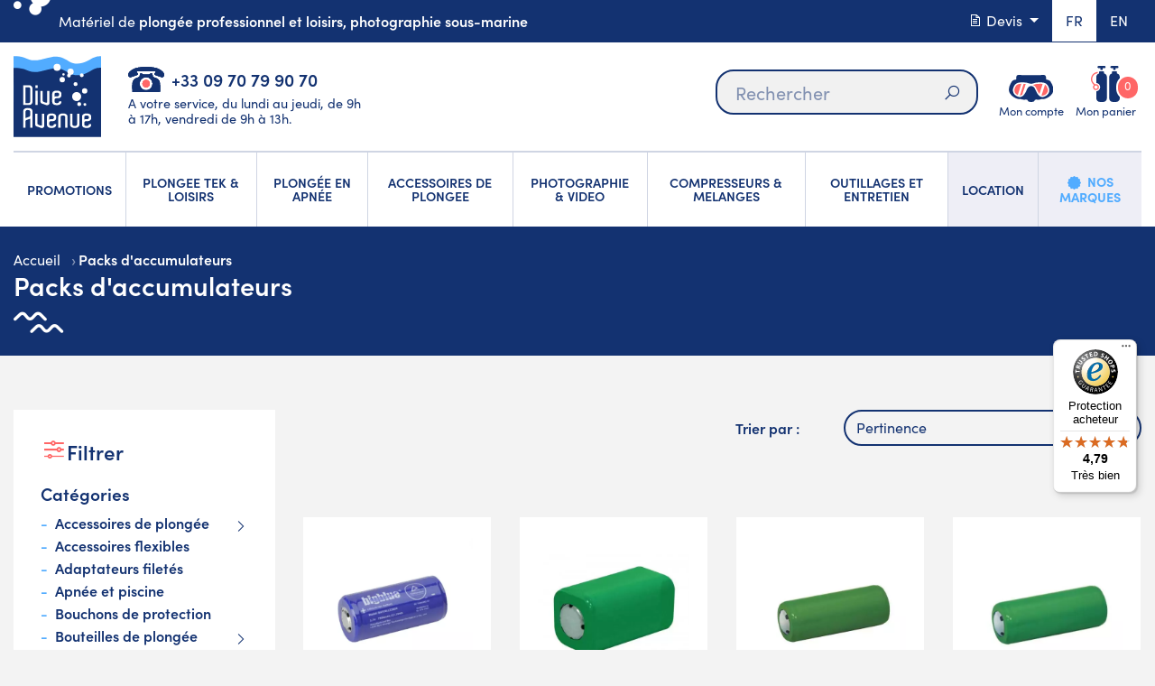

--- FILE ---
content_type: text/html; charset=utf-8
request_url: https://www.diveavenue.com/fr/254-packs-daccumulateurs
body_size: 30083
content:
<!doctype html>
<html lang="fr">

  <head>
    
      
  <meta charset="utf-8">


  <meta http-equiv="x-ua-compatible" content="ie=edge">



  <title>Packs d&#039;accumulateurs pour phare de plongée sous-marine</title>
    <script data-keepinline="true">
    var cdcGtmApi = '//www.diveavenue.com/fr/module/cdc_googletagmanager/async';
    var ajaxShippingEvent = 1;
    var ajaxPaymentEvent = 1;

/* datalayer */
dataLayer = window.dataLayer || [];
    let cdcDatalayer = {"event":"view_item_list","pageCategory":"category","ecommerce":{"currency":"EUR","item_list_id":"cat_254","item_list_name":"Packs d'accumulateurs","items":[{"item_id":"995","item_name":"Batterie rechargeable Lithium-ion Bigblue 32650","item_reference":"BIGBLUE - BATCEL32650","index":1,"item_brand":"BigBlue","item_category":"Marques","item_category2":"BigBlue","item_list_id":"cat_254","item_list_name":"Packs d'accumulateurs","price":"49","price_tax_exc":"40.83","price_tax_inc":"49","quantity":3,"google_business_vertical":"retail"},{"item_id":"997","item_name":"Batterie rechargeable Lithium-ion Bigblue 4x18650","item_reference":"BIGBLUE-BATCEL18650X4","index":2,"item_brand":"BigBlue","item_category":"Marques","item_category2":"BigBlue","item_list_id":"cat_254","item_list_name":"Packs d'accumulateurs","price":"119","price_tax_exc":"99.17","price_tax_inc":"119","quantity":4,"google_business_vertical":"retail"},{"item_id":"998","item_name":"Batterie rechargeable Lithium-ion Bigblue 18650 3.4Ah","item_reference":"BIGBLUE-BATCELL-18650","index":3,"item_brand":"BigBlue","item_category":"Marques","item_category2":"BigBlue","item_list_id":"cat_254","item_list_name":"Packs d'accumulateurs","price":"27.5","price_tax_exc":"22.92","price_tax_inc":"27.5","quantity":1,"google_business_vertical":"retail"},{"item_id":"999","item_name":"Batterie rechargeable Lithium-ion Bigblue 26650 5Ah","item_reference":"BIGBLUE-BATTCELL-26650","index":4,"item_brand":"BigBlue","item_category":"Marques","item_category2":"BigBlue","item_list_id":"cat_254","item_list_name":"Packs d'accumulateurs","price":"41.9","price_tax_exc":"34.92","price_tax_inc":"41.9","quantity":2,"google_business_vertical":"retail"},{"item_id":"1000","item_name":"Batterie rechargeable Lithium-ion Bigblue 7x18650","item_reference":"SLT-306C","index":5,"item_brand":"BigBlue","item_category":"Marques","item_category2":"BigBlue","item_list_id":"cat_254","item_list_name":"Packs d'accumulateurs","price":"239","price_tax_exc":"199.17","price_tax_inc":"239","quantity":-6,"google_business_vertical":"retail"},{"item_id":"1001","item_name":"Batterie 26650×8 Li-ion pour lampe VL33000P Mini","item_reference":"SLT-307C","index":6,"item_brand":"BigBlue","item_category":"Marques","item_category2":"BigBlue","item_list_id":"cat_254","item_list_name":"Packs d'accumulateurs","price":"299","price_tax_exc":"249.17","price_tax_inc":"299","quantity":0,"google_business_vertical":"retail"},{"item_id":"1002","item_name":"Batterie Lithium-ion Bigblue 4x18650 Supreme","item_reference":"SLT-308C","index":7,"item_brand":"BigBlue","item_category":"Marques","item_category2":"BigBlue","item_list_id":"cat_254","item_list_name":"Packs d'accumulateurs","price":"119","price_tax_exc":"99.17","price_tax_inc":"119","quantity":-2,"google_business_vertical":"retail"},{"item_id":"31","item_name":"Packs d'accumulateurs","item_reference":"AP-001C","index":8,"item_brand":"DIVEAVENUE","item_category":"Packs d'accumulateurs","item_list_id":"cat_254","item_list_name":"Packs d'accumulateurs","price":"0","price_tax_exc":"0","price_tax_inc":"0","quantity":0,"google_business_vertical":"retail"}]},"google_tag_params":{"ecomm_pagetype":"category","ecomm_category":"Packs d'accumulateurs"}};
    dataLayer.push(cdcDatalayer);

/* call to GTM Tag */
(function(w,d,s,l,i){w[l]=w[l]||[];w[l].push({'gtm.start':
new Date().getTime(),event:'gtm.js'});var f=d.getElementsByTagName(s)[0],
j=d.createElement(s),dl=l!='dataLayer'?'&l='+l:'';j.async=true;j.src=
'https://www.googletagmanager.com/gtm.js?id='+i+dl;f.parentNode.insertBefore(j,f);
})(window,document,'script','dataLayer','GTM-5C6RPP4');

/* async call to avoid cache system for dynamic data */
var cdcgtmreq = new XMLHttpRequest();
cdcgtmreq.onreadystatechange = function() {
    if (cdcgtmreq.readyState == XMLHttpRequest.DONE ) {
        if (cdcgtmreq.status == 200) {
          	var datalayerJs = cdcgtmreq.responseText;
            try {
                var datalayerObj = JSON.parse(datalayerJs);
                dataLayer = dataLayer || [];
                dataLayer.push(datalayerObj);
            } catch(e) {
               console.log("[CDCGTM] error while parsing json");
            }

                    }
        dataLayer.push({
          'event': 'datalayer_ready'
        });
    }
};
cdcgtmreq.open("GET", "//www.diveavenue.com/fr/module/cdc_googletagmanager/async?action=user" /*+ "?" + new Date().getTime()*/, true);
cdcgtmreq.setRequestHeader('X-Requested-With', 'XMLHttpRequest');
cdcgtmreq.send();
</script>
  
    
  
  <meta name="description" content="DIVEAVENUE réalise pour vous des packs d&#039;accumulateurs sur mesure pour vos phares de plongée sous-marines selon vos besoins. Consultez-nous !">
  <meta name="keywords" content="">
        

  
      <link rel="canonical" href="https://www.diveavenue.com/fr/254-packs-daccumulateurs">
    
                  <link rel="alternate" href="https://www.diveavenue.com/fr/254-packs-daccumulateurs" hreflang="fr">
                  <link rel="alternate" href="https://www.diveavenue.com/en/254-battery-packs" hreflang="en">
        



  <meta name="viewport" content="viewport-fit=cover, width=device-width, initial-scale=1.0, minimum-scale=1.0, maximum-scale=1.0, user-scalable=no">



  <link rel="icon" type="image/vnd.microsoft.icon" href="https://www.diveavenue.com/img/favicon.ico?1696944543">
  <link rel="shortcut icon" type="image/x-icon" href="https://www.diveavenue.com/img/favicon.ico?1696944543">



    <link rel="stylesheet" href="https://www.diveavenue.com/themes/diveavenuetheme/assets/css/main.css" type="text/css">
  <link rel="stylesheet" href="https://www.diveavenue.com/themes/diveavenuetheme/assets/css/customer.css" type="text/css">
  <link rel="stylesheet" href="https://www.diveavenue.com/themes/diveavenuetheme/assets/css/animate.css" type="text/css">
  <link rel="stylesheet" href="https://www.diveavenue.com/themes/diveavenuetheme/assets/css/owl.css" type="text/css">
  <link rel="stylesheet" href="https://www.diveavenue.com/themes/diveavenuetheme/assets/css/tiny.css" type="text/css">
  <link rel="stylesheet" href="https://www.diveavenue.com/themes/diveavenuetheme/modules/blockreassurance/views/dist/front.css" type="text/css">
  <link rel="stylesheet" href="https://www.diveavenue.com/modules/ps_socialfollow/views/css/ps_socialfollow.css" type="text/css">
  <link rel="stylesheet" href="https://www.diveavenue.com/themes/diveavenuetheme/modules/ps_searchbar/ps_searchbar.css" type="text/css">
  <link rel="stylesheet" href="https://www.diveavenue.com/modules/ps_facetedsearch/views/dist/front.css" type="text/css">
  <link rel="stylesheet" href="https://www.diveavenue.com/modules/prestablog/views/css/grid-for-1-7-module.css" type="text/css">
  <link rel="stylesheet" href="https://www.diveavenue.com/modules/prestablog/views/css/grid-for-1-7-module-widget.css" type="text/css">
  <link rel="stylesheet" href="https://www.diveavenue.com/modules/prestablog/views/css/blog1.css" type="text/css">
  <link rel="stylesheet" href="https://www.diveavenue.com/modules/prestablog/views/css/custom1.css" type="text/css">
  <link rel="stylesheet" href="https://www.diveavenue.com/modules/opartdevis/views/css/opartdevis_1.css" type="text/css">
  <link rel="stylesheet" href="https://www.diveavenue.com/modules/ets_crosssell/views/css/slick.css" type="text/css">
  <link rel="stylesheet" href="https://www.diveavenue.com/modules/ets_crosssell/views/css/front.css" type="text/css">
  <link rel="stylesheet" href="https://www.diveavenue.com/themes/diveavenuetheme/modules/pm_advancedtopmenu/views/css/pm_advancedtopmenu_base.css" type="text/css">
  <link rel="stylesheet" href="https://www.diveavenue.com/themes/diveavenuetheme/modules/pm_advancedtopmenu/views/css/pm_advancedtopmenu_product.css" type="text/css">
  <link rel="stylesheet" href="https://www.diveavenue.com/themes/diveavenuetheme/modules/pm_advancedtopmenu/views/css/pm_advancedtopmenu_global-1.css" type="text/css">
  <link rel="stylesheet" href="https://www.diveavenue.com/themes/diveavenuetheme/modules/pm_advancedtopmenu/views/css/pm_advancedtopmenu_advanced-1.css" type="text/css">
  <link rel="stylesheet" href="https://www.diveavenue.com/themes/diveavenuetheme/modules/ws_couponspro//views/css/front.css" type="text/css">
  <link rel="stylesheet" href="https://www.diveavenue.com/modules/vatnumbercleaner/views/css/verif_fo.css" type="text/css">
  <link rel="stylesheet" href="https://www.diveavenue.com/modules/ec_reliquat//views/css/front.css" type="text/css">
  <link rel="stylesheet" href="https://www.diveavenue.com/js/jquery/ui/themes/base/minified/jquery-ui.min.css" type="text/css">
  <link rel="stylesheet" href="https://www.diveavenue.com/js/jquery/ui/themes/base/minified/jquery.ui.theme.min.css" type="text/css">
  <link rel="stylesheet" href="https://www.diveavenue.com/modules/gtcarriagefreeaera/views/css/front.css" type="text/css">
  <link rel="stylesheet" href="https://www.diveavenue.com/modules/ps_imageslider/css/homeslider.css" type="text/css">
  <link rel="stylesheet" href="https://www.diveavenue.com/modules/gtadvertcatalog/views/css/main.css" type="text/css">
  <link rel="stylesheet" href="https://www.diveavenue.com/modules/gtadvertcatalog/views/css/config_item.css" type="text/css">
  <link rel="stylesheet" href="https://www.diveavenue.com/modules/gtadvertcatalog/views/libs/tiny-slider/dist/tiny-slider.css" type="text/css">




  

  <script>
        var Chronopost = {"ajax_endpoint":"https:\/\/www.diveavenue.com\/fr\/module\/chronopost\/ajax?ajax=1"};
        var allow_ordering_out_of_stock_param = 0;
        var ap5_cartPackProducts = [];
        var ap5_modalErrorClose = "Fermer";
        var ap5_modalErrorTitle = "Une erreur est survenue";
        var controller = "category";
        var gtcfa_ajax_controller_url = "https:\/\/www.diveavenue.com\/fr\/module\/gtcarriagefreeaera\/Ajax?ajax=1";
        var isPS17 = 1;
        var order_button_content = "Cr\u00e9er un devis";
        var orders_suppliers_ajax_url = "https:\/\/www.diveavenue.com\/fr\/module\/wkmanagesuppliers\/ajax";
        var pm_advancedpack = {"ajaxUrl":"https:\/\/www.diveavenue.com\/fr\/module\/pm_advancedpack\/ajax","staticToken":"a930d131c445c3d179b7290453c609ac"};
        var prestashop = {"cart":{"products":[],"totals":{"total":{"type":"total","label":"Total","amount":0,"value":"0,00\u00a0\u20ac"},"total_including_tax":{"type":"total","label":"Total TTC","amount":0,"value":"0,00\u00a0\u20ac"},"total_excluding_tax":{"type":"total","label":"Total HT :","amount":0,"value":"0,00\u00a0\u20ac"}},"subtotals":{"products":{"type":"products","label":"Sous-total","amount":0,"value":"0,00\u00a0\u20ac"},"discounts":null,"shipping":{"type":"shipping","label":"Livraison","amount":0,"value":""},"tax":null},"products_count":0,"summary_string":"0 articles","vouchers":{"allowed":1,"added":[]},"discounts":[],"minimalPurchase":0,"minimalPurchaseRequired":""},"currency":{"id":1,"name":"Euro","iso_code":"EUR","iso_code_num":"978","sign":"\u20ac"},"customer":{"lastname":"","firstname":"","email":"","birthday":"0000-00-00","newsletter":"0","newsletter_date_add":"0000-00-00 00:00:00","optin":"0","website":null,"company":null,"siret":null,"ape":null,"is_logged":false,"gender":{"type":null,"name":null},"addresses":[]},"language":{"name":"Fran\u00e7ais (French)","iso_code":"fr","locale":"fr-FR","language_code":"fr","is_rtl":"0","date_format_lite":"d\/m\/Y","date_format_full":"d\/m\/Y H:i:s","id":1},"page":{"title":"","canonical":"https:\/\/www.diveavenue.com\/fr\/254-packs-daccumulateurs","meta":{"title":"Packs d'accumulateurs pour phare de plong\u00e9e sous-marine","description":"DIVEAVENUE r\u00e9alise pour vous des packs d'accumulateurs sur mesure pour vos phares de plong\u00e9e sous-marines selon vos besoins. Consultez-nous !","keywords":"","robots":"index"},"page_name":"category","body_classes":{"lang-fr":true,"lang-rtl":false,"country-FR":true,"currency-EUR":true,"layout-category":true,"page-category":true,"tax-display-enabled":true,"category-id-254":true,"category-Packs d'accumulateurs":true,"category-id-parent-2":true,"category-depth-level-2":true},"admin_notifications":[],"top_message":""},"shop":{"name":"DIVEAVENUE.COM","logo":"https:\/\/www.diveavenue.com\/img\/dive-avenue-logo-1525785491.jpg","stores_icon":"https:\/\/www.diveavenue.com\/img\/logo_stores.png","favicon":"https:\/\/www.diveavenue.com\/img\/favicon.ico"},"urls":{"base_url":"https:\/\/www.diveavenue.com\/","current_url":"https:\/\/www.diveavenue.com\/fr\/254-packs-daccumulateurs","shop_domain_url":"https:\/\/www.diveavenue.com","img_ps_url":"https:\/\/www.diveavenue.com\/img\/","img_cat_url":"https:\/\/www.diveavenue.com\/img\/c\/","img_lang_url":"https:\/\/www.diveavenue.com\/img\/l\/","img_prod_url":"https:\/\/www.diveavenue.com\/img\/p\/","img_manu_url":"https:\/\/www.diveavenue.com\/img\/m\/","img_sup_url":"https:\/\/www.diveavenue.com\/img\/su\/","img_ship_url":"https:\/\/www.diveavenue.com\/img\/s\/","img_store_url":"https:\/\/www.diveavenue.com\/img\/st\/","img_col_url":"https:\/\/www.diveavenue.com\/img\/co\/","img_url":"https:\/\/www.diveavenue.com\/themes\/diveavenuetheme\/assets\/img\/","css_url":"https:\/\/www.diveavenue.com\/themes\/diveavenuetheme\/assets\/css\/","js_url":"https:\/\/www.diveavenue.com\/themes\/diveavenuetheme\/assets\/js\/","pic_url":"https:\/\/www.diveavenue.com\/upload\/","pages":{"address":"https:\/\/www.diveavenue.com\/fr\/adresse","addresses":"https:\/\/www.diveavenue.com\/fr\/adresses","authentication":"https:\/\/www.diveavenue.com\/fr\/connexion","cart":"https:\/\/www.diveavenue.com\/fr\/panier","category":"https:\/\/www.diveavenue.com\/fr\/index.php?controller=category","cms":"https:\/\/www.diveavenue.com\/fr\/index.php?controller=cms","contact":"https:\/\/www.diveavenue.com\/fr\/nous-contacter","discount":"https:\/\/www.diveavenue.com\/fr\/reduction","guest_tracking":"https:\/\/www.diveavenue.com\/fr\/suivi-commande-invite","history":"https:\/\/www.diveavenue.com\/fr\/historique-commandes","identity":"https:\/\/www.diveavenue.com\/fr\/identite","index":"https:\/\/www.diveavenue.com\/fr\/","my_account":"https:\/\/www.diveavenue.com\/fr\/mon-compte","order_confirmation":"https:\/\/www.diveavenue.com\/fr\/confirmation-commande","order_detail":"https:\/\/www.diveavenue.com\/fr\/index.php?controller=order-detail","order_follow":"https:\/\/www.diveavenue.com\/fr\/suivi-commande","order":"https:\/\/www.diveavenue.com\/fr\/commande","order_return":"https:\/\/www.diveavenue.com\/fr\/index.php?controller=order-return","order_slip":"https:\/\/www.diveavenue.com\/fr\/avoirs","pagenotfound":"https:\/\/www.diveavenue.com\/fr\/page-introuvable","password":"https:\/\/www.diveavenue.com\/fr\/recuperation-mot-de-passe","pdf_invoice":"https:\/\/www.diveavenue.com\/fr\/index.php?controller=pdf-invoice","pdf_order_return":"https:\/\/www.diveavenue.com\/fr\/index.php?controller=pdf-order-return","pdf_order_slip":"https:\/\/www.diveavenue.com\/fr\/index.php?controller=pdf-order-slip","prices_drop":"https:\/\/www.diveavenue.com\/fr\/promotions","product":"https:\/\/www.diveavenue.com\/fr\/index.php?controller=product","search":"https:\/\/www.diveavenue.com\/fr\/recherche","sitemap":"https:\/\/www.diveavenue.com\/fr\/sitemap","stores":"https:\/\/www.diveavenue.com\/fr\/magasins","supplier":"https:\/\/www.diveavenue.com\/fr\/fournisseur","register":"https:\/\/www.diveavenue.com\/fr\/connexion?create_account=1","order_login":"https:\/\/www.diveavenue.com\/fr\/commande?login=1"},"alternative_langs":{"fr":"https:\/\/www.diveavenue.com\/fr\/254-packs-daccumulateurs","en":"https:\/\/www.diveavenue.com\/en\/254-battery-packs"},"theme_assets":"\/themes\/diveavenuetheme\/assets\/","actions":{"logout":"https:\/\/www.diveavenue.com\/fr\/?mylogout="},"no_picture_image":{"bySize":{"small_default":{"url":"https:\/\/www.diveavenue.com\/img\/p\/fr-default-small_default.jpg","width":98,"height":98},"cart_default":{"url":"https:\/\/www.diveavenue.com\/img\/p\/fr-default-cart_default.jpg","width":125,"height":125},"home_default":{"url":"https:\/\/www.diveavenue.com\/img\/p\/fr-default-home_default.jpg","width":450,"height":450},"medium_default":{"url":"https:\/\/www.diveavenue.com\/img\/p\/fr-default-medium_default.jpg","width":452,"height":452},"large_default":{"url":"https:\/\/www.diveavenue.com\/img\/p\/fr-default-large_default.jpg","width":800,"height":800}},"small":{"url":"https:\/\/www.diveavenue.com\/img\/p\/fr-default-small_default.jpg","width":98,"height":98},"medium":{"url":"https:\/\/www.diveavenue.com\/img\/p\/fr-default-home_default.jpg","width":450,"height":450},"large":{"url":"https:\/\/www.diveavenue.com\/img\/p\/fr-default-large_default.jpg","width":800,"height":800},"legend":""}},"configuration":{"display_taxes_label":true,"display_prices_tax_incl":true,"is_catalog":false,"show_prices":true,"opt_in":{"partner":false},"quantity_discount":{"type":"price","label":"Prix unitaire"},"voucher_enabled":1,"return_enabled":1},"field_required":[],"breadcrumb":{"links":[{"title":"Accueil","url":"https:\/\/www.diveavenue.com\/fr\/"},{"title":"Packs d'accumulateurs","url":"https:\/\/www.diveavenue.com\/fr\/254-packs-daccumulateurs"}],"count":2},"link":{"protocol_link":"https:\/\/","protocol_content":"https:\/\/"},"time":1768546364,"static_token":"a930d131c445c3d179b7290453c609ac","token":"5a91f52e3a8bfab10c41ff681a3137ea","debug":false,"modules":{"pm_advancedpack":null}};
        var psemailsubscription_subscription = "https:\/\/www.diveavenue.com\/fr\/module\/ps_emailsubscription\/subscription";
        var psr_icon_color = "#F19D76";
        var trustedshopseasyintegration_css = "https:\/\/www.diveavenue.com\/modules\/trustedshopseasyintegration\/views\/css\/front\/front.1.1.2.css";
        var vncfc_fc_url = "https:\/\/www.diveavenue.com\/fr\/module\/vatnumbercleaner\/vncfc?";
      </script>
  <!-- Begin eTrusted bootstrap tag -->
    <script src="https://integrations.etrusted.com/applications/widget.js/v2" defer></script>
  <!-- End eTrusted bootstrap tag -->



  <script type="text/javascript">
pcRunDynamicModulesJs = function() {
// Autoconf - 2022-02-28T11:29:04+01:00
// productcomments
if ($.fn.rating) $('input.star').rating();
if ($.fn.rating) $('.auto-submit-star').rating();
if ($.fn.fancybox) $('.open-comment-form').fancybox({'hideOnContentClick': false});
// ps_shoppingcart
setTimeout("prestashop.emit('updateCart', {reason: {linkAction: 'refresh'}, resp: {}});", 10);

//cookies
var cookieGdpr = {
    init: function () {
        $('#gtcookies-overlay, #gtcookies-modal-container').appendTo(document.body);

        //Check if user already saved cookies
        if (typeof C_P_DISPLAY_MODAL !== 'undefined'
            && C_P_DISPLAY_MODAL == 1
            && typeof C_P_COOKIE_VALUE !== 'undefined'
            && Object.keys(C_P_COOKIE_VALUE).length === 0
            && C_P_COOKIE_VALUE.constructor === Object) {
            this.displayModal();
        }
    },
    displayModal: function () {
        $('body, html').animate({ 'scrollTop': 0 }, 0).addClass('open-gtcookies');

        if (typeof $.uniform !== "undefined") {
            $.uniform.restore(".gtcookies-finality-checkbox");
        }

        if (C_P_FINALITIES_COUNT === 0) {
            return;
        }

        if (C_P_NOT_AVAILABLE === 0) {
console.log("ee");
            return;
        } else {
console.log("aa");
            this.displayOverlay();
            $('#gtcookies-modal').addClass('open');
            $('#gtcookies-modal .gtcookies-close').addClass('hide');
            $('.gtcookies-reject').addClass('hide');
            $('.gtcookies-accept-all-label').addClass('hide');
        }

        this.checkEvenDimensions('#gtcookies-modal');
        $(window).resize(function () {
            cookieGdpr.checkEvenDimensions('#gtcookies-modal');
        });
    },
    displayModalAdvanced: function (modal) {
        $('body, html').animate({ 'scrollTop': 0 }, 0);

        if (typeof $.uniform !== "undefined") {
            $.uniform.restore(".gtcookies-finality-checkbox");
        }

        if (C_P_FINALITIES_COUNT === 0) {
            return;
        }

        this.displayOverlay();

        if (C_P_NOT_AVAILABLE === 0) {
            $('#gtcookies-modal-not-available').show();
            $('#gtcookies-overlay').click(function () {
                cookieGdpr.close();
            })
        } else {
            $('#gtcookies-modal').addClass('open');
            $('#gtcookies-modal').toggleClass('displayModalAdvanced');
            $('.gtcookies-finalities').addClass('open');
            this.displaySavePreferencesButton();
            if (modal) {
                $('#gtcookies-modal .gtcookies-close').addClass('hide');
            }
        }

        this.checkEvenDimensions('#gtcookies-modal');
    },
    save: function () {
        return cookieGdpr.sendForm();
    },
    acceptAllCookies: function () {
        $('input:radio:not(:disabled)[name^=gtcookies-finality-][value=on]').prop('checked', true);

        return cookieGdpr.sendForm();
    },
    rejectAllCookies: function () {
        $('input:radio:not(:disabled)[name^=gtcookies-finality-][value=off]').prop('checked', true);

        return cookieGdpr.sendForm();
    },
    displayOverlay: function () {
        if (C_P_OVERLAY === '1') {
            $('#gtcookies-overlay').show();
        }
    },
    close: function () {
        $('html, body').removeClass('open-gtcookies');
        $('#gtcookies-modal, #gtcookies-modal-not-available, #gtcookies-overlay, .gtcookies-finalities, .gtcookies-save').removeClass('open');
    },
    checkEvenDimensions: function (div) {
        return;
        //$(div).css('height', '');
        var styleObject = $(div).prop('style');
        styleObject.removeProperty('height');
        if ($(div).height() % 2 === 1) {
            $(div).height(2 * Math.round(($(div).height() - 1) / 2));
        }

        styleObject.removeProperty('width');
        $(div).css('width', '');
        if ($(div).width() % 2 === 1) {
            $(div).width(2 * Math.round(($(div).width() - 1) / 2));
        }
    },
    displaySavePreferencesButton: function () {
        $('.gtcookies-save').removeClass('hide');
        $('.gtcookies-reject').removeClass('hide');
        $('.gtcookies-accept-all-label').removeClass('hide');
        $('.gtcookies-accept-label').addClass('hide');
    },
    sendForm: function () {
        if (!C_P_REFRESH) {
            $.ajax({
                type: "POST",
                data: 'savegtcookiesPreferences=&' + $('#gtcookies-form').serialize(),
            });

            cookieGdpr.close();

            return false;
        } else {
            return true;
        }
    }
};

$(function() {
    var btnMoreInformation = '.gtcookies-more-information';
    var gtcookiesModal = '#gtcookies-modal';
    var gtcookiesFinalities = '.gtcookies-finalities';
    var gtcookieTab = '.gtcookies-nav-tabs a';
    var gtcookieTabPane = '.gtcookies-tab-pane';

    $('body').on('click', btnMoreInformation, function (e) {
        $(gtcookiesFinalities).toggleClass('open');
        e.preventDefault();
    });

    $('body').on('click', gtcookieTab, function (e) {
        var target = $(this).attr('href');
        $(gtcookieTab).removeClass('active');
        $(gtcookieTabPane).removeClass('active');
        $(this).addClass('active');
        $(target).addClass('active');
        e.preventDefault();
    });

    cookieGdpr.init();

    $('body').on('click', '.gtcookies-display-modal', function () {
        return cookieGdpr.displayModal();
    });
    $('body').on('click', '.gtcookies-display-modal-advanced', function () {
        cookieGdpr.displayModalAdvanced(false); return false;
    });
    $('body').on('click', '.gtcookies-reject', function () {
        return cookieGdpr.rejectAllCookies();
    });
    $('body').on('click', '.gtcookies-save', function () {
        return cookieGdpr.save();
    });
    $('body').on('click', '.gtcookies-more-information', function () {
        cookieGdpr.displayModalAdvanced(); return false;
    });
    $('body').on('click', '.gtcookies-accept', function () {
        return cookieGdpr.acceptAllCookies();
    });
});
};</script><script type="text/javascript">
    pcStartsWith = function(str, search) {
        return typeof str === 'string' && str.substr(0, search.length) === search;
    };
    processDynamicModules = function(dyndatas) {
        for (var key in dyndatas) {
            if (key=='js') {
                // Keep spaces arround 'key', some Prestashop removes [key] otherwise (?!)
                $('body').append(dyndatas[ key ]);
            }
            else if (pcStartsWith(key, 'dyn')) {
                // Keep spaces arround 'key', some Prestashop removes [key] otherwise (?!)
                try {
                    $('#'+key).replaceWith(dyndatas[ key ]);
                }
                catch (error) {
                    console.error('A javasript error occured during the "eval" of the refreshed content ' + key + ': ' + error);
                }
            }
        }
        if (typeof pcRunDynamicModulesJs == 'function') {
            pcRunDynamicModulesJs();
        }
    };
    // Refresh the cart when back/forward cache is used
    window.addEventListener('pageshow', function(event) {
        if (event.persisted) {
            console.log('Page Cache Ultimate - Back/forward cache is used, refreshing the cart');
            setTimeout("prestashop.emit('updateCart', { reason: { linkAction: 'refresh' } });", 10);
        }
    });
</script>

                          <script
                            src="https://integrations.etrusted.com/applications/widget.js/v2"
                            async=""
                            defer=""
                      ></script>
              <!-- START OF DOOFINDER ADD TO CART SCRIPT -->
  <script>
    document.addEventListener('doofinder.cart.add', function(event) {

      const checkIfCartItemHasVariation = (cartObject) => {
        return (cartObject.item_id === cartObject.grouping_id) ? false : true;
      }

      /**
      * Returns only ID from string
      */
      const sanitizeVariationID = (variationID) => {
        return variationID.replace(/\D/g, "")
      }

      doofinderManageCart({
        cartURL          : "https://www.diveavenue.com/fr/panier",  //required for prestashop 1.7, in previous versions it will be empty.
        cartToken        : "a930d131c445c3d179b7290453c609ac",
        productID        : checkIfCartItemHasVariation(event.detail) ? event.detail.grouping_id : event.detail.item_id,
        customizationID  : checkIfCartItemHasVariation(event.detail) ? sanitizeVariationID(event.detail.item_id) : 0,   // If there are no combinations, the value will be 0
        quantity         : event.detail.amount,
        statusPromise    : event.detail.statusPromise,
        itemLink         : event.detail.link,
        group_id         : event.detail.group_id
      });
    });
  </script>
  <!-- END OF DOOFINDER ADD TO CART SCRIPT -->

  <!-- START OF DOOFINDER INTEGRATIONS SUPPORT -->
  <script data-keepinline>
    var dfKvCustomerEmail;
    if ('undefined' !== typeof klCustomer && "" !== klCustomer.email) {
      dfKvCustomerEmail = klCustomer.email;
    }
  </script>
  <!-- END OF DOOFINDER INTEGRATIONS SUPPORT -->

  <!-- START OF DOOFINDER UNIQUE SCRIPT -->
  <script data-keepinline>
    
    (function(w, k) {w[k] = window[k] || function () { (window[k].q = window[k].q || []).push(arguments) }})(window, "doofinderApp")
    

    // Custom personalization:
    doofinderApp("config", "language", "fr");
    doofinderApp("config", "currency", "EUR");
  </script>
  <script src="https://eu1-config.doofinder.com/2.x/80c18e8f-e991-486c-9908-aa87531e8ad6.js" async></script>
  <!-- END OF DOOFINDER UNIQUE SCRIPT -->
<script type="text/javascript">
    var ets_crosssell_16 =0;
</script>	<!-- MODULE PM_AdvancedTopMenu || Presta-Module.com -->
<!--[if lt IE 8]>
<script type="text/javascript" src="https://www.diveavenue.com/modules/pm_advancedtopmenu/js/pm_advancedtopmenuiefix.js"></script>
<![endif]-->
<script type="text/javascript">
		var adtm_isToggleMode = true;
		var adtm_menuHamburgerSelector = "#menu-icon, .menu-icon";
</script>
<!-- /MODULE PM_AdvancedTopMenu || Presta-Module.com -->




    
  </head>

  <body id="category" class="lang-fr country-fr currency-eur layout-category page-category tax-display-enabled category-id-254 category-packs-d-accumulateurs category-id-parent-2 category-depth-level-2">

    
      <!-- Google Tag Manager (noscript) -->
<noscript><iframe src="https://www.googletagmanager.com/ns.html?id=GTM-5C6RPP4"
height="0" width="0" style="display:none;visibility:hidden"></iframe></noscript>
<!-- End Google Tag Manager (noscript) -->

    

    <main>
      
              

      <header id="header">
        
          
  <div class="header-banner">
    
  </div>



  <nav class="header-nav bg-primary">
    <div class="container">
      <div class="row">
        <div class="col-md-8 col-xl-9 d-none d-md-block">
                      <div class="upline-seo">
                        <i class="dive-i dive-i-bubble"></i>
              <span>
                Matériel de <span>plongée professionnel et loisirs, photographie sous-marine</span>
              </span>
                      </div>
                  </div>
        <div class="col-md-4 col-xl-3 text-right">
          <div class="row no-gutters justify-content-end">
            <div class="col-auto">
              <div class="dropdown dropdown-quotation h-100">
                <button class="btn btn-secondary dropdown-toggle button-quotation" type="button" data-toggle="dropdown" aria-expanded="false">
                  <i class="las la-file-alt"></i> Devis
                </button>
                <div class="dropdown-menu overflow-hidden">
                  <a class="dropdown-item" href="https://www.diveavenue.com/fr/module/opartdevis/simplequotation">
                    Nouvelle demande devis
                  </a>
                  <div class="dropdown-divider"></div>
                  <a class="dropdown-item" href="https://www.diveavenue.com/fr/module/opartdevis/createquotation?create=1">
                    Créer un devis à partir de ce panier
                  </a>
                </div>
              </div>
            </div>
            <div class="col-auto">
              <div class="ps_languageselector-nav">
  <div class="language-selector-wrapper">
    <ul class="link" id="language_select" aria-labelledby="language-selector-label">
              <li>
                      <span class="current">
                      fr
                      </span>
                  </li>
              <li>
                        <a href="https://www.diveavenue.com/en/254-battery-packs" data-iso-code="en">
                      en
                      </a>
                  </li>
          </ul>
  </div>
</div>

<div class="ps_languageselector-footer col-sm-6 col-lg-3">
  <div class="h5">
    Changer de langue 
  </div>
  <div class="language-selector-wrapper dropdown">
    <button
      class="btn btn-outline-white w-100 btn-lg dropdown-toggle"
      type="button"
      id="dropdownMenuButtonLanguage"
      data-toggle="dropdown"
      aria-haspopup="true"
      aria-expanded="false"
    >
      Français
    </button>
    <div class="dropdown-menu" aria-labelledby="dropdownMenuButtonLanguage">
              <a href="https://www.diveavenue.com/fr/254-packs-daccumulateurs" data-iso-code="fr" class="dropdown-item">
          Français
        </a>
              <a href="https://www.diveavenue.com/en/254-battery-packs" data-iso-code="en" class="dropdown-item">
          English
        </a>
          </div>
  </div>
</div>



<div class="dropdown">

  <div class="dropdown-menu" aria-labelledby="dropdownMenuButton">
    <a class="dropdown-item" href="#">Action</a>
    <a class="dropdown-item" href="#">Another action</a>
    <a class="dropdown-item" href="#">Something else here</a>
  </div>
</div>
            </div>
        </div>
      </div>
    </div>
  </nav>



  <div class="header-top bg-white">
    <div class="container">
       <div class="row justify-content-between align-items-center">
        <div class="col-nav col-lg-5 col-xl-4">
          <div class="row text-left align-items-center">
            <div class="col-logo">
              <a href="https://www.diveavenue.com/fr/">
                <img
                  class="logo img-responsive"
                  src="https://www.diveavenue.com/themes/diveavenuetheme/assets/img/logo-diveavenue.svg"
                  alt="DIVEAVENUE.COM"
                  loading="lazy"
                  width="97"
                  height="98"
                >
              </a>
            </div>
            <div class="col">
              
  <div id="contact-nav">
    <div id="contact-link">
      <div class="d-flex align-items-center mb-1">
        <img
          src="https://www.diveavenue.com/themes/diveavenuetheme/assets/img/icon-phone.svg"
          alt="Panier"
          class="img-fluid mr-2"
          loading="lazy"
          width="40"
          height="27"
        >
        <a href="tel:+33 09 70 79 90 70">
          +33 09 70 79 90 70
        </a>
      </div>
      <span>
        A votre service, du lundi au jeudi, de 9h à 17h, vendredi de 9h à 13h.
      </span>
    </div>
  </div>

            </div>
          </div>            
        </div>
        <div class="col-auto col-lg-7 col-xl-8">
          <div class="row  justify-content-end align-items-center mr-0">
            <!-- Block search module TOP -->
<div id="search_widget" class="search-widget pr-3" data-search-controller-url="//www.diveavenue.com/fr/recherche">
	<form method="get" action="//www.diveavenue.com/fr/recherche" class="btn-inside">
		<input type="hidden" name="controller" value="search">
		<input
			type="text"
			name="s"
			value=""
			placeholder="Rechercher"
			aria-label="Rechercher"
			class="form-control form-control-lg"
		>
		<button type="submit" class="btn btn-lg">
			<i class="las la-search"></i>
      		<span class="sr-only">
			  	Rechercher
			</span>
		</button>
	</form>
</div>
<!-- /Block search module TOP -->
<div id="info" class="text-center user-info">
      <a
      href="https://www.diveavenue.com/fr/mon-compte"
      title="Identifiez-vous"
      rel="nofollow"
    >
      <img
        src="https://www.diveavenue.com/themes/diveavenuetheme/assets/img/icon-my-account.svg"
        alt="Voir mon compte client"
        class="img-fluid"
        loading="lazy"
        width="48.5"
        height="30"
      >
      <span>
        Mon compte
      </span>
    </a>
  </div>
<div id="blockcart">
  <div id="cart" class="text-center blockcart cart-preview inactive" data-refresh-url="//www.diveavenue.com/fr/module/ps_shoppingcart/ajax">
    <div class="header">
        <a rel="nofollow" href="//www.diveavenue.com/fr/panier?action=show">
          <img
            src="https://www.diveavenue.com/themes/diveavenuetheme/assets/img/icon-cart.svg" 
            alt="Panier"
            class="img-fluid"
            loading="lazy"
            width="32"
            height="40"
          >
          <span>
            Mon panier 
          </span>
          <span class="cart-products-count">
            0
          </span>
        </a>
    </div>
  </div>
</div>

            <div class="pl-1 d-lg-none">
              <button
                class="navbar-toggler"
                type="button"
                data-toggle="collapse"
                data-target="#navbarSupportedContent"
                aria-controls="navbarSupportedContent"
                aria-expanded="false"
                aria-label="Toggle navigation"
              >
                <svg viewBox="0 0 29.56 25">
                  <g id="wave-toggle">
                    <path class="fill-primary" d="M1.04,16.17c0.27,0,0.53-0.1,0.72-0.29l4.49-4.35c0.41-0.4,0.96-0.62,1.53-0.59c0.57,0.03,1.1,0.3,1.47,0.75
                      l2.36,2.82c0.72,0.89,1.8,1.42,2.94,1.45c1.14,0.02,2.24-0.46,3.01-1.31l2.8-3.03c0.4-0.44,0.95-0.69,1.54-0.7
                      c0.59-0.01,1.16,0.22,1.57,0.64l4.31,4.31c0,0,0,0,0,0c0.41,0.41,1.06,0.4,1.47,0c0,0,0,0,0,0c0.4-0.41,0.4-1.06,0-1.47l-4.31-4.31
                      c-0.81-0.83-1.92-1.28-3.08-1.25c-1.15,0.02-2.25,0.51-3.03,1.37l-2.8,3.03c-0.36,0.41-0.88,0.65-1.43,0.64
                      c-0.55-0.02-1.06-0.28-1.4-0.71l-2.36-2.82c-0.73-0.89-1.8-1.43-2.95-1.49C6.74,8.8,5.62,9.22,4.8,10.03l-4.49,4.35
                      c-0.41,0.4-0.42,1.06-0.02,1.47C0.49,16.05,0.76,16.17,1.04,16.17z"/>
                    <path class="fill-primary" d="M1.04,7.34c0.27,0,0.53-0.1,0.72-0.29l4.49-4.35c0.41-0.4,0.96-0.62,1.53-0.6c0.57,0.03,1.1,0.3,1.47,0.75
                      l2.36,2.82c0.72,0.89,1.8,1.42,2.94,1.45c1.14,0.02,2.24-0.46,3.01-1.31l2.8-3.03c0.4-0.44,0.95-0.69,1.54-0.7
                      c0.59-0.01,1.16,0.22,1.57,0.64l4.31,4.31c0,0,0,0,0,0c0.41,0.41,1.06,0.4,1.47,0c0,0,0,0,0,0c0.4-0.41,0.4-1.06,0-1.47l-4.31-4.31
                      C24.13,0.42,23.01-0.03,21.86,0c-1.15,0.02-2.25,0.51-3.03,1.37l-2.8,3.03c-0.36,0.41-0.88,0.65-1.43,0.64
                      c-0.55-0.02-1.06-0.28-1.4-0.71l-2.36-2.82c-0.73-0.89-1.8-1.43-2.95-1.49C6.74-0.03,5.62,0.39,4.8,1.2L0.32,5.55
                      c-0.41,0.4-0.42,1.06-0.02,1.47C0.49,7.22,0.76,7.34,1.04,7.34z"/>
                    <path class="fill-primary" d="M29.26,23.23l-4.31-4.32c-0.81-0.81-1.92-1.26-3.08-1.25c-1.15,0.02-2.25,0.51-3.03,1.37l-2.8,3.03
                      c-0.36,0.41-0.89,0.64-1.43,0.64c-0.55-0.02-1.06-0.28-1.4-0.71l-2.36-2.82c-0.73-0.89-1.8-1.43-2.95-1.49
                      c-1.15-0.06-2.27,0.37-3.09,1.18l-4.49,4.35c0,0,0,0,0,0c-0.41,0.4-0.42,1.06-0.02,1.47c0,0,0,0,0,0c0.4,0.41,1.06,0.42,1.47,0.02
                      l4.49-4.35c0.4-0.41,0.96-0.62,1.53-0.59c0.57,0.03,1.1,0.3,1.47,0.75l2.36,2.82c0.72,0.89,1.8,1.42,2.94,1.45
                      c1.15,0.02,2.24-0.45,3.01-1.31l2.8-3.03c0.4-0.44,0.95-0.69,1.54-0.7c0.59-0.02,1.16,0.22,1.57,0.64l4.31,4.32
                      c0.2,0.19,0.46,0.3,0.73,0.3c0.27,0,0.54-0.11,0.73-0.3c0,0,0,0,0,0C29.66,24.29,29.66,23.64,29.26,23.23z"/>
                  </g>
                  <path id="cross-toggle" class="fill-primary" d="M16.52,12.55L26.5,2.23c0.48-0.5,0.47-1.29-0.03-1.77c-0.5-0.48-1.29-0.47-1.77,0.03l-9.92,10.26L4.87,0.49
                    C4.39,0,3.6-0.02,3.1,0.46c-0.5,0.48-0.51,1.27-0.03,1.77l9.97,10.32L3.07,22.86c-0.48,0.5-0.47,1.29,0.03,1.77
                    c0.24,0.23,0.56,0.35,0.87,0.35c0.33,0,0.65-0.13,0.9-0.38l9.92-10.26L24.7,24.6c0.25,0.25,0.57,0.38,0.9,0.38
                    c0.31,0,0.63-0.12,0.87-0.35c0.5-0.48,0.51-1.27,0.03-1.77L16.52,12.55z"/>
                </svg>
                <span>Menu</span>
              </button>
            </div>
          </div>
        </div>
      </div>
    </div>
  </div>
  <div class="container container-navbar">
	<nav class="navbar navbar-expand-lg p-0" id="main-menu">
		<div class="collapse navbar-collapse" id="navbarSupportedContent">
			<div class="inner-nav">
				<div class="content-nav">
					<ul class="navbar-nav mr-auto justify-content-start">	
																				
																																															<li class="nav-item ">
																			<a href="https://www.diveavenue.com/fr/225-promotions" title="PROMOTIONS"  class=" a-niveau1"  data-type="category" data-id="225"><span class="advtm_menu_span advtm_menu_span_5">PROMOTIONS</span></a>
																									</li>
																											
																																																																												<li class="nav-item  dropdown">
																			<a href="#" title="PLONGEE TEK &amp; LOISIRS"  class="adtm_unclickable a-niveau1" ><span class="advtm_menu_span advtm_menu_span_1">PLONGEE TEK &amp; LOISIRS</span><!--[if gte IE 7]><!--></a>
																											<div
										class="dropdown-menu"
										aria-labelledby="navbarDropdown"
									>
																			<div class="container">
										<div class="row">
																																
																						<div class="col-lg-3 adtm_column_wrap_td advtm_column_wrap_td_1">
																									<div class="btn-return d-lg-none w-100 mb-4">
														<i class="las la-angle-left"></i> <span>Revenir</span>
													</div>
																								
												<div class="adtm_column_wrap advtm_column_wrap_1">
																																																																																										<div class="adtm_column adtm_column_84">
																																												<span class="column_wrap_title">
																																	<a href="https://www.diveavenue.com/fr/236-combinaisons-de-plongee-" title="Combinaisons de plong&eacute;e"  class=""  data-type="category" data-id="236">Combinaisons de plong&eacute;e</a>
																															</span>
																																																													<ul class="adtm_elements adtm_elements_84">
																																																																																					<li class="">
																																							<a href="https://www.diveavenue.com/fr/347-combinaisons-humides-et-semi-etanche" title="Combinaisons humides et semi-&eacute;tanche"  class=""  data-type="category" data-id="347">Combinaisons humides et semi-&eacute;tanche</a>
																																					</li>
																																																																																																						<li class="">
																																							<a href="https://www.diveavenue.com/fr/351-combinaison-plongee-etanche" title="Combinaison plong&eacute;e &eacute;tanche"  class=""  data-type="category" data-id="351">Combinaison plong&eacute;e &eacute;tanche</a>
																																					</li>
																																																																																																						<li class="">
																																							<a href="https://www.diveavenue.com/fr/512-combinaison-de-plongee-en-apnee-homme-et-femme" title="Combinaison de plong&eacute;e en apn&eacute;e homme et femme"  class=""  data-type="category" data-id="512">Combinaison de plong&eacute;e en apn&eacute;e homme et femme</a>
																																					</li>
																																																																																																						<li class="">
																																							<a href="https://www.diveavenue.com/fr/516-shorty-de-plongee-homme-et-femme" title="Shorty de plong&eacute;e homme et femme"  class=""  data-type="category" data-id="516">Shorty de plong&eacute;e homme et femme</a>
																																					</li>
																																																																																																						<li class="">
																																							<a href="https://www.diveavenue.com/fr/489-combinaisons-de-plongee-beuchat" title="Combinaisons de plong&eacute;e Beuchat"  class=""  data-type="category" data-id="489">Combinaisons de plong&eacute;e Beuchat</a>
																																					</li>
																																																																																																						<li class="">
																																							<a href="https://www.diveavenue.com/fr/517-sous-combinaison-et-sous-vetement-de-plongee" title="Sous-combinaison et sous-v&ecirc;tement de plong&eacute;e"  class=""  data-type="category" data-id="517">Sous-combinaison et sous-v&ecirc;tement de plong&eacute;e</a>
																																					</li>
																																																																																																						<li class="">
																																							<a href="https://www.diveavenue.com/fr/281-accessoires-combinaisons-etanches" title="Accessoires combinaisons &eacute;tanches"  class=""  data-type="category" data-id="281">Accessoires combinaisons &eacute;tanches</a>
																																					</li>
																																																																																																						<li class="">
																																							<a href="https://www.diveavenue.com/fr/462-cagoules-et-gants-neoprene" title="Cagoules et gants n&eacute;opr&egrave;ne"  class=""  data-type="category" data-id="462">Cagoules et gants n&eacute;opr&egrave;ne</a>
																																					</li>
																																																																																																						<li class="">
																																							<a href="https://www.diveavenue.com/fr/513-chaussons-et-bottillon-de-plongee" title="Chaussons et bottillon de plong&eacute;e"  class=""  data-type="category" data-id="513">Chaussons et bottillon de plong&eacute;e</a>
																																					</li>
																																																	</ul>
																																										</div>
																																																																																																							<div class="adtm_column adtm_column_85">
																																												<span class="column_wrap_title">
																																	<a href="https://www.diveavenue.com/fr/518-recycleur-de-plongee-" title="Recycleur de plong&eacute;e"  class=""  data-type="category" data-id="518">Recycleur de plong&eacute;e</a>
																															</span>
																																																																								</div>
																																																																																																							<div class="adtm_column adtm_column_86">
																																												<span class="column_wrap_title">
																																	<a href="https://www.diveavenue.com/fr/514-kit-plongee-sous-marine" title="Kit plong&eacute;e sous-marine"  class=""  data-type="category" data-id="514">Kit plong&eacute;e sous-marine</a>
																															</span>
																																																													<ul class="adtm_elements adtm_elements_86">
																																																																																					<li class="">
																																							<a href="https://www.diveavenue.com/fr/499-kit-palmes-masques-tubas-" title="Kit palmes, masques, tubas"  class=""  data-type="category" data-id="499">Kit palmes, masques, tubas</a>
																																					</li>
																																																	</ul>
																																										</div>
																																																													</div>
											</div>
																																											
																						<div class="col-lg-3 adtm_column_wrap_td advtm_column_wrap_td_2">
																								
												<div class="adtm_column_wrap advtm_column_wrap_2">
																																																																																										<div class="adtm_column adtm_column_2">
																																												<span class="column_wrap_title">
																																	<a href="https://www.diveavenue.com/fr/239-detendeurs" title="D&eacute;tendeurs"  class=""  data-type="category" data-id="239">D&eacute;tendeurs</a>
																															</span>
																																																													<ul class="adtm_elements adtm_elements_2">
																																																																																					<li class="">
																																							<a href="https://www.diveavenue.com/fr/282-pack-detendeurs-plongee" title="Pack d&eacute;tendeurs plong&eacute;e"  class=""  data-type="category" data-id="282">Pack d&eacute;tendeurs plong&eacute;e</a>
																																					</li>
																																																																																																						<li class="">
																																							<a href="https://www.diveavenue.com/fr/283-detendeurs-detendeurs" title="D&eacute;tendeurs complets"  class=""  data-type="category" data-id="283">D&eacute;tendeurs complets</a>
																																					</li>
																																																																																																						<li class="">
																																							<a href="https://www.diveavenue.com/fr/285-detendeurs-1er-etages" title="D&eacute;tendeurs 1er &eacute;tages"  class=""  data-type="category" data-id="285">D&eacute;tendeurs 1er &eacute;tages</a>
																																					</li>
																																																																																																						<li class="">
																																							<a href="https://www.diveavenue.com/fr/286-detendeurs-detendeurs-2nd-etages" title="D&eacute;tendeurs 2nd &eacute;tages"  class=""  data-type="category" data-id="286">D&eacute;tendeurs 2nd &eacute;tages</a>
																																					</li>
																																																																																																						<li class="">
																																							<a href="https://www.diveavenue.com/fr/287-detendeurs-flexibles" title="Flexibles d&eacute;tendeurs"  class=""  data-type="category" data-id="287">Flexibles d&eacute;tendeurs</a>
																																					</li>
																																																																																																						<li class="">
																																							<a href="https://www.diveavenue.com/fr/288-detendeurs-accessoires-detendeurs" title="Accessoires d&eacute;tendeurs"  class=""  data-type="category" data-id="288">Accessoires d&eacute;tendeurs</a>
																																					</li>
																																																	</ul>
																																										</div>
																																																																																																							<div class="adtm_column adtm_column_24">
																																												<span class="column_wrap_title">
																																	<a href="https://www.diveavenue.com/fr/253-palmes-plongee" title="Palmes plong&eacute;e"  class=""  data-type="category" data-id="253">Palmes plong&eacute;e</a>
																															</span>
																																																													<ul class="adtm_elements adtm_elements_24">
																																																																																					<li class="">
																																							<a href="https://www.diveavenue.com/fr/519-palmes-apnee" title="Palmes apn&eacute;e"  class=""  data-type="category" data-id="519">Palmes apn&eacute;e</a>
																																					</li>
																																																	</ul>
																																										</div>
																																																																																																							<div class="adtm_column adtm_column_79">
																																												<span class="column_wrap_title">
																																	<a href="https://www.diveavenue.com/fr/245-masques-de-plongee" title="Masques de plong&eacute;e"  class=""  data-type="category" data-id="245">Masques de plong&eacute;e</a>
																															</span>
																																																													<ul class="adtm_elements adtm_elements_79">
																																																																																					<li class="">
																																							<a href="https://www.diveavenue.com/fr/440-masque-facial-de-plongee" title="Masque Facial"  class=""  data-type="category" data-id="440">Masque Facial</a>
																																					</li>
																																																	</ul>
																																										</div>
																																																																																																							<div class="adtm_column adtm_column_80">
																																												<span class="column_wrap_title">
																																	<a href="https://www.diveavenue.com/fr/505-montre-de-plongee-" title="Montre de plong&eacute;e"  class=""  data-type="category" data-id="505">Montre de plong&eacute;e</a>
																															</span>
																																																																								</div>
																																																													</div>
											</div>
																																											
																						<div class="col-lg-3 adtm_column_wrap_td advtm_column_wrap_td_7">
																								
												<div class="adtm_column_wrap advtm_column_wrap_7">
																																																																																										<div class="adtm_column adtm_column_23">
																																												<span class="column_wrap_title">
																																	<a href="https://www.diveavenue.com/fr/250-ordinateurs-de-plongee-et-instruments" title="Ordinateurs de plong&eacute;e et instruments"  class=""  data-type="category" data-id="250">Ordinateurs de plong&eacute;e et instruments</a>
																															</span>
																																																													<ul class="adtm_elements adtm_elements_23">
																																																																																					<li class="">
																																							<a href="https://www.diveavenue.com/fr/205-ordinateurs-de-plongee-shearwater" title="Ordinateurs de plong&eacute;e Shearwater"  class=""  data-type="category" data-id="205">Ordinateurs de plong&eacute;e Shearwater</a>
																																					</li>
																																																																																																						<li class="">
																																							<a href="https://www.diveavenue.com/fr/475-ordinateurs-de-plongee-garmin" title="Ordinateurs de plong&eacute;e GARMIN"  class=""  data-type="category" data-id="475">Ordinateurs de plong&eacute;e GARMIN</a>
																																					</li>
																																																																																																						<li class="">
																																							<a href="https://www.diveavenue.com/fr/203-ordinateurs-de-plongee-ratio" title="Ordinateurs de plong&eacute;e Ratio"  class=""  data-type="category" data-id="203">Ordinateurs de plong&eacute;e Ratio</a>
																																					</li>
																																																																																																						<li class="">
																																							<a href="https://www.diveavenue.com/fr/204-ordinateurs-de-plongee-suunto" title="Ordinateurs de plong&eacute;e Suunto"  class=""  data-type="category" data-id="204">Ordinateurs de plong&eacute;e Suunto</a>
																																					</li>
																																																																																																						<li class="">
																																							<a href="https://www.diveavenue.com/fr/344-ordinateurs-de-plongee-divesoft" title="Ordinateurs de plong&eacute;e DIVESOFT"  class=""  data-type="category" data-id="344">Ordinateurs de plong&eacute;e DIVESOFT</a>
																																					</li>
																																																	</ul>
																																										</div>
																																																																																																							<div class="adtm_column adtm_column_22">
																																												<span class="column_wrap_title">
																																	<a href="https://www.diveavenue.com/fr/266-gilets-de-plongee-stabs-et-wings" title="Gilets de plong&eacute;e, stabs  et wings"  class=""  data-type="category" data-id="266">Gilets de plong&eacute;e, stabs  et wings</a>
																															</span>
																																																													<ul class="adtm_elements adtm_elements_22">
																																																																																					<li class="">
																																							<a href="https://www.diveavenue.com/fr/326-stabs-et-wings-gilet-stabilisateur" title="Gilet stabilisateur"  class=""  data-type="category" data-id="326">Gilet stabilisateur</a>
																																					</li>
																																																																																																						<li class="">
																																							<a href="https://www.diveavenue.com/fr/327-stabs-et-wings-ensembles-complets" title="Ensembles complets"  class=""  data-type="category" data-id="327">Ensembles complets</a>
																																					</li>
																																																																																																						<li class="">
																																							<a href="https://www.diveavenue.com/fr/329-wings" title="Wings"  class=""  data-type="category" data-id="329">Wings</a>
																																					</li>
																																																																																																						<li class="">
																																							<a href="https://www.diveavenue.com/fr/330-stabs-et-wings-harnais" title="Harnais"  class=""  data-type="category" data-id="330">Harnais</a>
																																					</li>
																																																																																																						<li class="">
																																							<a href="https://www.diveavenue.com/fr/328-stabs-et-wings-sidemount" title="Sidemount"  class=""  data-type="category" data-id="328">Sidemount</a>
																																					</li>
																																																																																																						<li class="">
																																							<a href="https://www.diveavenue.com/fr/331-accessoires-de-stabs" title="Accessoires de stabs"  class=""  data-type="category" data-id="331">Accessoires de stabs</a>
																																					</li>
																																																	</ul>
																																										</div>
																																																													</div>
											</div>
																																											
																						<div class="col-lg-3 adtm_column_wrap_td advtm_column_wrap_td_15">
																								
												<div class="adtm_column_wrap advtm_column_wrap_15">
																																																																																										<div class="adtm_column adtm_column_1">
																																												<span class="column_wrap_title">
																																	<a href="https://www.diveavenue.com/fr/232-bouteilles-de-plongee" title="Bouteilles de plong&eacute;e"  class=""  data-type="category" data-id="232">Bouteilles de plong&eacute;e</a>
																															</span>
																																																													<ul class="adtm_elements adtm_elements_1">
																																																																																					<li class="">
																																							<a href="https://www.diveavenue.com/fr/272-bouteilles-de-plongee-acier" title="Bouteilles de plong&eacute;e acier"  class=""  data-type="category" data-id="272">Bouteilles de plong&eacute;e acier</a>
																																					</li>
																																																																																																						<li class="">
																																							<a href="https://www.diveavenue.com/fr/273-bouteilles-de-plongee-aluminium" title="Bouteilles de plong&eacute;e aluminium"  class=""  data-type="category" data-id="273">Bouteilles de plong&eacute;e aluminium</a>
																																					</li>
																																																																																																						<li class="">
																																							<a href="https://www.diveavenue.com/fr/274-bouteilles-de-plongee-carbone" title="Bouteilles de plong&eacute;e carbone"  class=""  data-type="category" data-id="274">Bouteilles de plong&eacute;e carbone</a>
																																					</li>
																																																																																																						<li class="">
																																							<a href="https://www.diveavenue.com/fr/352-bi-bouteille-de-plongee" title="Bi-bouteille de plong&eacute;e"  class=""  data-type="category" data-id="352">Bi-bouteille de plong&eacute;e</a>
																																					</li>
																																																																																																						<li class="">
																																							<a href="https://www.diveavenue.com/fr/276-filets-et-culots-pour-bouteille" title="Filets et culots pour bouteille"  class=""  data-type="category" data-id="276">Filets et culots pour bouteille</a>
																																					</li>
																																																																																																						<li class="">
																																							<a href="https://www.diveavenue.com/fr/275-robinets-bouteilles-de-plongee" title="Robinets bouteilles de plong&eacute;e"  class=""  data-type="category" data-id="275">Robinets bouteilles de plong&eacute;e</a>
																																					</li>
																																																																																																						<li class="">
																																							<a href="https://www.diveavenue.com/fr/262-robinetterie" title="Kits robinetteries et accessoires"  class=""  data-type="category" data-id="262">Kits robinetteries et accessoires</a>
																																					</li>
																																																																																																						<li class="">
																																							<a href="https://www.diveavenue.com/fr/277-bouteilles-accessoires" title="Accessoires"  class=""  data-type="category" data-id="277">Accessoires</a>
																																					</li>
																																																	</ul>
																																										</div>
																																																																																																							<div class="adtm_column adtm_column_28">
																																												<span class="column_wrap_title">
																																	<a href="https://www.diveavenue.com/fr/240-flexibles-plongee" title="Flexibles plong&eacute;e"  class=""  data-type="category" data-id="240">Flexibles plong&eacute;e</a>
																															</span>
																																																													<ul class="adtm_elements adtm_elements_28">
																																																																																					<li class="">
																																							<a href="https://www.diveavenue.com/fr/354-flexibles-miflex" title="Flexibles MIFLEX"  class=""  data-type="category" data-id="354">Flexibles MIFLEX</a>
																																					</li>
																																																																																																						<li class="">
																																							<a href="https://www.diveavenue.com/fr/296-flexibles-flexible-detendeur-elastomere" title="Flexible d&eacute;tendeur elastom&egrave;re"  class=""  data-type="category" data-id="296">Flexible d&eacute;tendeur elastom&egrave;re</a>
																																					</li>
																																																																																																						<li class="">
																																							<a href="https://www.diveavenue.com/fr/190-flexibles-flexible-detendeur-tresse" title="Flexible d&eacute;tendeur tress&eacute;"  class=""  data-type="category" data-id="190">Flexible d&eacute;tendeur tress&eacute;</a>
																																					</li>
																																																																																																						<li class="">
																																							<a href="https://www.diveavenue.com/fr/189-flexibles-flexibles-inflateur-elastomere" title="Flexibles inflateur elastom&egrave;re"  class=""  data-type="category" data-id="189">Flexibles inflateur elastom&egrave;re</a>
																																					</li>
																																																																																																						<li class="">
																																							<a href="https://www.diveavenue.com/fr/294-flexibles-flexible-inflateur-tresse" title="Flexible inflateur tress&eacute;"  class=""  data-type="category" data-id="294">Flexible inflateur tress&eacute;</a>
																																					</li>
																																																																																																						<li class="">
																																							<a href="https://www.diveavenue.com/fr/295-flexible-haute-pression-hp" title="Flexible Haute Pression HP"  class=""  data-type="category" data-id="295">Flexible Haute Pression HP</a>
																																					</li>
																																																																																																						<li class="">
																																							<a href="https://www.diveavenue.com/fr/191-flexibles-accessoires-flexibles" title="Accessoires flexibles"  class=""  data-type="category" data-id="191">Accessoires flexibles</a>
																																					</li>
																																																	</ul>
																																										</div>
																																																													</div>
											</div>
																															</div>
																			</div>
																	</div>
															</li>
																											
																																																																												<li class="nav-item  dropdown">
																			<a href="https://www.diveavenue.com/fr/520-plongee-en-apnee" title="Plong&eacute;e en apn&eacute;e"  class=" a-niveau1"  data-type="category" data-id="520"><span class="advtm_menu_span advtm_menu_span_13">Plong&eacute;e en apn&eacute;e</span><!--[if gte IE 7]><!--></a>
																											<div
										class="dropdown-menu"
										aria-labelledby="navbarDropdown"
									>
																			<div class="container">
										<div class="row">
																																
																						<div class="col-lg-3 adtm_column_wrap_td advtm_column_wrap_td_27">
																									<div class="btn-return d-lg-none w-100 mb-4">
														<i class="las la-angle-left"></i> <span>Plongée en apnée</span>
													</div>
																								
												<div class="adtm_column_wrap advtm_column_wrap_27">
																																																																																										<div class="adtm_column adtm_column_88">
																																												<span class="column_wrap_title">
																																	<a href="https://www.diveavenue.com/fr/512-combinaison-de-plongee-en-apnee-homme-et-femme" title="Combinaison de plong&eacute;e en apn&eacute;e homme et femme"  class=""  data-type="category" data-id="512">Combinaison de plong&eacute;e en apn&eacute;e homme et femme</a>
																															</span>
																																																																								</div>
																																																																																																							<div class="adtm_column adtm_column_92">
																																												<span class="column_wrap_title">
																																	<a href="https://www.diveavenue.com/fr/519-palmes-apnee" title="Palmes apn&eacute;e"  class=""  data-type="category" data-id="519">Palmes apn&eacute;e</a>
																															</span>
																																																																								</div>
																																																													</div>
											</div>
																																											
																						<div class="col-lg-3 adtm_column_wrap_td advtm_column_wrap_td_26">
																								
												<div class="adtm_column_wrap advtm_column_wrap_26">
																																																																																										<div class="adtm_column adtm_column_90">
																																												<span class="column_wrap_title">
																																	<a href="https://www.diveavenue.com/fr/522-masque-plongee-apnee" title="Masque plong&eacute;e apn&eacute;e"  class=""  data-type="category" data-id="522">Masque plong&eacute;e apn&eacute;e</a>
																															</span>
																																																																								</div>
																																																													</div>
											</div>
																															</div>
																			</div>
																	</div>
															</li>
																											
																																																																												<li class="nav-item  dropdown">
																			<a href="https://www.diveavenue.com/fr/353-accessoires-de-plongee" title="ACCESSOIRES DE PLONGEE"  class=" a-niveau1"  data-type="category" data-id="353"><span class="advtm_menu_span advtm_menu_span_10">ACCESSOIRES DE PLONGEE</span><!--[if gte IE 7]><!--></a>
																											<div
										class="dropdown-menu"
										aria-labelledby="navbarDropdown"
									>
																			<div class="container">
										<div class="row">
																																
																						<div class="col-lg-3 adtm_column_wrap_td advtm_column_wrap_td_13">
																									<div class="btn-return d-lg-none w-100 mb-4">
														<i class="las la-angle-left"></i> <span>Accessoires de plongée</span>
													</div>
																								
												<div class="adtm_column_wrap advtm_column_wrap_13">
																																																																																										<div class="adtm_column adtm_column_64">
																																												<span class="column_wrap_title">
																																	<a href="https://www.diveavenue.com/fr/256-phares-et-lampes-de-plongee-a-led" title="Phares et lampes de plong&eacute;e &agrave; LED"  class=""  data-type="category" data-id="256">Phares et lampes de plong&eacute;e &agrave; LED</a>
																															</span>
																																																													<ul class="adtm_elements adtm_elements_64">
																																																																																					<li class="">
																																							<a href="https://www.diveavenue.com/fr/461-ammonite-system" title="Ammonite System"  class=""  data-type="category" data-id="461">Ammonite System</a>
																																					</li>
																																																																																																						<li class="">
																																							<a href="https://www.diveavenue.com/fr/298-bigblue" title="BIGBLUE"  class=""  data-type="category" data-id="298">BIGBLUE</a>
																																					</li>
																																																																																																						<li class="">
																																							<a href="https://www.diveavenue.com/fr/470-bersub" title="Bersub"  class=""  data-type="category" data-id="470">Bersub</a>
																																					</li>
																																																																																																						<li class="">
																																							<a href="https://www.diveavenue.com/fr/345-lampes-et-phares-de-plongee-DIVEPRO" title="Divepro"  class=""  data-type="category" data-id="345">Divepro</a>
																																					</li>
																																																																																																						<li class="">
																																							<a href="https://www.diveavenue.com/fr/300-phares-finnsub" title="Finnsub"  class=""  data-type="category" data-id="300">Finnsub</a>
																																					</li>
																																																																																																						<li class="">
																																							<a href="https://www.diveavenue.com/fr/473-supe-scubalamp" title="Supe Scubalamp"  class=""  data-type="category" data-id="473">Supe Scubalamp</a>
																																					</li>
																																																																																																						<li class="">
																																							<a href="https://www.diveavenue.com/fr/303-phares-lampes-flash" title="Lampes flash"  class=""  data-type="category" data-id="303">Lampes flash</a>
																																					</li>
																																																	</ul>
																																										</div>
																																																																																																							<div class="adtm_column adtm_column_91">
																																												<span class="column_wrap_title">
																																	<a href="https://www.diveavenue.com/fr/523-vetements-de-plongee" title="V&ecirc;tements de plong&eacute;e"  class=""  data-type="category" data-id="523">V&ecirc;tements de plong&eacute;e</a>
																															</span>
																																																																								</div>
																																																													</div>
											</div>
																																											
																						<div class="col-lg-3 adtm_column_wrap_td advtm_column_wrap_td_14">
																								
												<div class="adtm_column_wrap advtm_column_wrap_14">
																																																																																										<div class="adtm_column adtm_column_71">
																																												<span class="column_wrap_title">
																																	<a href="https://www.diveavenue.com/fr/233-cintres-pour-combinaisons-et-stabs" title="Cintres pour combinaisons et stabs"  class=""  data-type="category" data-id="233">Cintres pour combinaisons et stabs</a>
																															</span>
																																																																								</div>
																																																																																																							<div class="adtm_column adtm_column_61">
																																												<span class="column_wrap_title">
																																	<a href="https://www.diveavenue.com/fr/244-manometres" title="Manom&egrave;tres"  class=""  data-type="category" data-id="244">Manom&egrave;tres</a>
																															</span>
																																																																								</div>
																																																																																																							<div class="adtm_column adtm_column_62">
																																												<span class="column_wrap_title">
																																	<a href="https://www.diveavenue.com/fr/258-plombs" title="Plombs et ceintures"  class=""  data-type="category" data-id="258">Plombs et ceintures</a>
																															</span>
																																																																								</div>
																																																																																																							<div class="adtm_column adtm_column_65">
																																												<span class="column_wrap_title">
																																	<a href="https://www.diveavenue.com/fr/247-montres-adna" title="Montres A.D.N.A"  class=""  data-type="category" data-id="247">Montres A.D.N.A</a>
																															</span>
																																																																								</div>
																																																																																																							<div class="adtm_column adtm_column_66">
																																												<span class="column_wrap_title">
																																	<a href="https://www.diveavenue.com/fr/252-oxygenotherapie" title="Oxyg&egrave;noth&eacute;rapie"  class=""  data-type="category" data-id="252">Oxyg&egrave;noth&eacute;rapie</a>
																															</span>
																																																																								</div>
																																																													</div>
											</div>
																																											
																						<div class="col-lg-3 adtm_column_wrap_td advtm_column_wrap_td_22">
																								
												<div class="adtm_column_wrap advtm_column_wrap_22">
																																																																																										<div class="adtm_column adtm_column_63">
																																												<span class="column_wrap_title">
																																	<a href="https://www.diveavenue.com/fr/264-scooter-sous-marin" title="Scooter sous marin"  class=""  data-type="category" data-id="264">Scooter sous marin</a>
																															</span>
																																																																								</div>
																																																																																																							<div class="adtm_column adtm_column_69">
																																												<span class="column_wrap_title">
																																	<a href="https://www.diveavenue.com/fr/231-parachutes-de-palier-et-bouees" title="Parachutes de palier et bou&eacute;es"  class=""  data-type="category" data-id="231">Parachutes de palier et bou&eacute;es</a>
																															</span>
																																																																								</div>
																																																																																																							<div class="adtm_column adtm_column_68">
																																												<span class="column_wrap_title">
																																	<a href="https://www.diveavenue.com/fr/261-retracteur" title="Retracteurs et dragonnes"  class=""  data-type="category" data-id="261">Retracteurs et dragonnes</a>
																															</span>
																																																																								</div>
																																																																																																							<div class="adtm_column adtm_column_67">
																																												<span class="column_wrap_title">
																																	<a href="https://www.diveavenue.com/fr/249-mousquetons-anneaux" title="Mousquetons et anneaux"  class=""  data-type="category" data-id="249">Mousquetons et anneaux</a>
																															</span>
																																																																								</div>
																																																																																																							<div class="adtm_column adtm_column_77">
																																												<span class="column_wrap_title">
																																	<a href="https://www.diveavenue.com/fr/229-ardoises" title="Ardoises"  class=""  data-type="category" data-id="229">Ardoises</a>
																															</span>
																																																																								</div>
																																																													</div>
											</div>
																																											
																						<div class="col-lg-3 adtm_column_wrap_td advtm_column_wrap_td_23">
																								
												<div class="adtm_column_wrap advtm_column_wrap_23">
																																																																																										<div class="adtm_column adtm_column_78">
																																												<span class="column_wrap_title">
																																	<a href="https://www.diveavenue.com/fr/263-sacs-et-bagagerie" title="Sacs et bagagerie"  class=""  data-type="category" data-id="263">Sacs et bagagerie</a>
																															</span>
																																																																								</div>
																																																																																																							<div class="adtm_column adtm_column_72">
																																												<span class="column_wrap_title">
																																	<a href="https://www.diveavenue.com/fr/238-couteaux" title="Couteaux"  class=""  data-type="category" data-id="238">Couteaux</a>
																															</span>
																																																																								</div>
																																																																																																							<div class="adtm_column adtm_column_70">
																																												<span class="column_wrap_title">
																																	<a href="https://www.diveavenue.com/fr/248-devidoirs-et-spool" title="Devidoirs et spool"  class=""  data-type="category" data-id="248">Devidoirs et spool</a>
																															</span>
																																																																								</div>
																																																																																																							<div class="adtm_column adtm_column_73">
																																												<span class="column_wrap_title">
																																	<a href="https://www.diveavenue.com/fr/228-apnee-et-piscine" title="Apn&eacute;e et piscine"  class=""  data-type="category" data-id="228">Apn&eacute;e et piscine</a>
																															</span>
																																																																								</div>
																																																																																																							<div class="adtm_column adtm_column_74">
																																												<span class="column_wrap_title">
																																	<a href="https://www.diveavenue.com/fr/269-utile" title="Utile"  class=""  data-type="category" data-id="269">Utile</a>
																															</span>
																																																																								</div>
																																																													</div>
											</div>
																															</div>
																			</div>
																	</div>
															</li>
																											
																																																																												<li class="nav-item  dropdown">
																			<a href="#" title="PHOTOGRAPHIE &amp; VIDEO"  class="adtm_unclickable a-niveau1"  data-type="category" data-id="255"><span class="advtm_menu_span advtm_menu_span_3">PHOTOGRAPHIE &amp; VIDEO</span><!--[if gte IE 7]><!--></a>
																											<div
										class="dropdown-menu"
										aria-labelledby="navbarDropdown"
									>
																			<div class="container">
										<div class="row">
																																
																						<div class="col-lg-3 adtm_column_wrap_td advtm_column_wrap_td_5">
																									<div class="btn-return d-lg-none w-100 mb-4">
														<i class="las la-angle-left"></i> <span>Photographie et video</span>
													</div>
																								
												<div class="adtm_column_wrap advtm_column_wrap_5">
																																																																																										<div class="adtm_column adtm_column_37">
																																												<span class="column_wrap_title">
																																	<a href="https://www.diveavenue.com/fr/256-phares-et-lampes-de-plongee-a-led" title="Phares et lampes de plong&eacute;e &agrave; LED"  class=""  data-type="category" data-id="256">Phares et lampes de plong&eacute;e &agrave; LED</a>
																															</span>
																																																													<ul class="adtm_elements adtm_elements_37">
																																																																																					<li class="">
																																							<a href="https://www.diveavenue.com/fr/470-bersub" title="Bersub"  class=""  data-type="category" data-id="470">Bersub</a>
																																					</li>
																																																																																																						<li class="">
																																							<a href="https://www.diveavenue.com/fr/298-bigblue" title="BIGBLUE"  class=""  data-type="category" data-id="298">BIGBLUE</a>
																																					</li>
																																																																																																						<li class="">
																																							<a href="https://www.diveavenue.com/fr/345-lampes-et-phares-de-plongee-DIVEPRO" title="Divepro"  class=""  data-type="category" data-id="345">Divepro</a>
																																					</li>
																																																																																																						<li class="">
																																							<a href="https://www.diveavenue.com/fr/300-phares-finnsub" title="Finnsub"  class=""  data-type="category" data-id="300">Finnsub</a>
																																					</li>
																																																																																																						<li class="">
																																							<a href="https://www.diveavenue.com/fr/299-phares-i-divesite" title="i-Torch"  class=""  data-type="category" data-id="299">i-Torch</a>
																																					</li>
																																																																																																						<li class="">
																																							<a href="https://www.diveavenue.com/fr/301-phares-light-motion" title="Light &amp; Motion"  class=""  data-type="category" data-id="301">Light &amp; Motion</a>
																																					</li>
																																																																																																						<li class="">
																																							<a href="https://www.diveavenue.com/fr/473-supe-scubalamp" title="Supe Scubalamp"  class=""  data-type="category" data-id="473">Supe Scubalamp</a>
																																					</li>
																																																																																																						<li class="">
																																							<a href="https://www.diveavenue.com/fr/303-phares-lampes-flash" title="Lampes flash"  class=""  data-type="category" data-id="303">Lampes flash</a>
																																					</li>
																																																	</ul>
																																										</div>
																																																													</div>
											</div>
																																											
																						<div class="col-lg-3 adtm_column_wrap_td advtm_column_wrap_td_17">
																								
												<div class="adtm_column_wrap advtm_column_wrap_17">
																																																																																										<div class="adtm_column adtm_column_14">
																																												<span class="column_wrap_title">
																																	<a href="https://www.diveavenue.com/fr/212-phares-caissons-photo-nus" title="Caissons photo nus"  class=""  data-type="category" data-id="212">Caissons photo nus</a>
																															</span>
																																																													<ul class="adtm_elements adtm_elements_14">
																																																																																					<li class="">
																																							<a href="https://www.diveavenue.com/fr/220-phares-caissons-photo-nus-caissons-photo-canon" title="Caissons photo CANON"  class=""  data-type="category" data-id="220">Caissons photo CANON</a>
																																					</li>
																																																																																																						<li class="">
																																							<a href="https://www.diveavenue.com/fr/221-phares-caissons-photo-nus-caissons-photo-olympus" title="Caissons photo OLYMPUS"  class=""  data-type="category" data-id="221">Caissons photo OLYMPUS</a>
																																					</li>
																																																																																																						<li class="">
																																							<a href="https://www.diveavenue.com/fr/222-phares-caissons-photo-nus-caissons-photo-panasonic" title="Caissons photo PANASONIC"  class=""  data-type="category" data-id="222">Caissons photo PANASONIC</a>
																																					</li>
																																																																																																						<li class="">
																																							<a href="https://www.diveavenue.com/fr/223-phares-caissons-photo-nus-caissons-photo-sony" title="Caissons photo SONY"  class=""  data-type="category" data-id="223">Caissons photo SONY</a>
																																					</li>
																																																	</ul>
																																										</div>
																																																													</div>
											</div>
																																											
																						<div class="col-lg-3 adtm_column_wrap_td advtm_column_wrap_td_6">
																								
												<div class="adtm_column_wrap advtm_column_wrap_6">
																																																																																										<div class="adtm_column adtm_column_15">
																																												<span class="column_wrap_title">
																																	<a href="https://www.diveavenue.com/fr/213-photographie-et-video-camera-embarquee" title="Camera sous-marine"  class=""  data-type="category" data-id="213">Camera sous-marine</a>
																															</span>
																																																																								</div>
																																																																																																							<div class="adtm_column adtm_column_16">
																																												<span class="column_wrap_title">
																																	<a href="https://www.diveavenue.com/fr/214-phares-flash" title="Flash"  class=""  data-type="category" data-id="214">Flash</a>
																															</span>
																																																																								</div>
																																																																																																							<div class="adtm_column adtm_column_20">
																																												<span class="column_wrap_title">
																																	<a href="https://www.diveavenue.com/fr/218-photographie-et-video-macro" title="Macro"  class=""  data-type="category" data-id="218">Macro</a>
																															</span>
																																																																								</div>
																																																																																																							<div class="adtm_column adtm_column_21">
																																												<span class="column_wrap_title">
																																	<a href="https://www.diveavenue.com/fr/219-photographie-et-video-filtres" title="Filtres - diffuseurs"  class=""  data-type="category" data-id="219">Filtres - diffuseurs</a>
																															</span>
																																																																								</div>
																																																													</div>
											</div>
																																											
																						<div class="col-lg-3 adtm_column_wrap_td advtm_column_wrap_td_16">
																								
												<div class="adtm_column_wrap advtm_column_wrap_16">
																																																																																										<div class="adtm_column adtm_column_13">
																																												<span class="column_wrap_title">
																																	<a href="https://www.diveavenue.com/fr/211-phares-pack-caisson-appareil" title="Pack caisson + appareil"  class=""  data-type="category" data-id="211">Pack caisson + appareil</a>
																															</span>
																																																																								</div>
																																																																																																							<div class="adtm_column adtm_column_17">
																																												<span class="column_wrap_title">
																																	<a href="https://www.diveavenue.com/fr/215-phares-objectifs-domes-hublots" title="Objectifs, d&ocirc;mes, hublots"  class=""  data-type="category" data-id="215">Objectifs, d&ocirc;mes, hublots</a>
																															</span>
																																																																								</div>
																																																																																																							<div class="adtm_column adtm_column_18">
																																												<span class="column_wrap_title">
																																	<a href="https://www.diveavenue.com/fr/216-caissons-etanches-smartphones" title="Caissons et pochettes smartphones"  class=""  data-type="category" data-id="216">Caissons et pochettes smartphones</a>
																															</span>
																																																																								</div>
																																																																																																							<div class="adtm_column adtm_column_19">
																																												<span class="column_wrap_title">
																																	<a href="https://www.diveavenue.com/fr/217-photographie-et-video-platines-bras-clips" title="Platines, bras, clips"  class=""  data-type="category" data-id="217">Platines, bras, clips</a>
																															</span>
																																																																								</div>
																																																													</div>
											</div>
																															</div>
																			</div>
																	</div>
															</li>
																											
																																																																												<li class="nav-item  dropdown">
																			<a href="#" title="COMPRESSEURS &amp; MELANGES"  class="adtm_unclickable a-niveau1"  data-type="category" data-id="54"><span class="advtm_menu_span advtm_menu_span_4">COMPRESSEURS &amp; MELANGES</span><!--[if gte IE 7]><!--></a>
																											<div
										class="dropdown-menu"
										aria-labelledby="navbarDropdown"
									>
																			<div class="container">
										<div class="row">
																																
																						<div class="col-lg-3 adtm_column_wrap_td advtm_column_wrap_td_8">
																									<div class="btn-return d-lg-none w-100 mb-4">
														<i class="las la-angle-left"></i> <span>Haute pression</span>
													</div>
																								
												<div class="adtm_column_wrap advtm_column_wrap_8">
																																																																																										<div class="adtm_column adtm_column_48">
																																												<span class="column_wrap_title">
																																	<a href="https://www.diveavenue.com/fr/237-compresseurs-de-plongee" title="Compresseurs de plong&eacute;e"  class=""  data-type="category" data-id="237">Compresseurs de plong&eacute;e</a>
																															</span>
																																																													<ul class="adtm_elements adtm_elements_48">
																																																																																					<li class="">
																																							<a href="https://www.diveavenue.com/fr/339-compresseurs-portables" title="Compresseurs portables"  class=""  data-type="category" data-id="339">Compresseurs portables</a>
																																					</li>
																																																																																																						<li class="">
																																							<a href="https://www.diveavenue.com/fr/342-compresseurs-basse-pression-narguile" title="Compresseurs basse pression narguil&eacute;"  class=""  data-type="category" data-id="342">Compresseurs basse pression narguil&eacute;</a>
																																					</li>
																																																																																																						<li class="">
																																							<a href="https://www.diveavenue.com/fr/350-compresseurs-fixes" title="Compresseurs fixes"  class=""  data-type="category" data-id="350">Compresseurs fixes</a>
																																					</li>
																																																																																																						<li class="">
																																							<a href="https://www.diveavenue.com/fr/338-entretien-compresseur-hp" title="Entretien compresseur HP"  class=""  data-type="category" data-id="338">Entretien compresseur HP</a>
																																					</li>
																																																																																																						<li class="">
																																							<a href="https://www.diveavenue.com/fr/197-huiles-pour-compresseurs" title="Huiles pour compresseurs"  class=""  data-type="category" data-id="197">Huiles pour compresseurs</a>
																																					</li>
																																																	</ul>
																																										</div>
																																																													</div>
											</div>
																																											
																						<div class="col-lg-3 adtm_column_wrap_td advtm_column_wrap_td_9">
																								
												<div class="adtm_column_wrap advtm_column_wrap_9">
																																																																																										<div class="adtm_column adtm_column_40">
																																												<span class="column_wrap_title">
																																	<a href="https://www.diveavenue.com/fr/246-melanges-gaz" title="M&eacute;langes, gaz"  class=""  data-type="category" data-id="246">M&eacute;langes, gaz</a>
																															</span>
																																																													<ul class="adtm_elements adtm_elements_40">
																																																																																					<li class="">
																																							<a href="https://www.diveavenue.com/fr/201-melanges-gaz-analyseurs-de-gaz" title="Analyseurs de gaz"  class=""  data-type="category" data-id="201">Analyseurs de gaz</a>
																																					</li>
																																																																																																						<li class="">
																																							<a href="https://www.diveavenue.com/fr/436-sticks-nitrox-et-sticks-trimix-plongee" title="Sticks NITROX et Sticks TRIMIX"  class=""  data-type="category" data-id="436">Sticks NITROX et Sticks TRIMIX</a>
																																					</li>
																																																																																																						<li class="">
																																							<a href="https://www.diveavenue.com/fr/202-melanges-gaz-lyres-de-transfert" title="Lyres de transfert"  class=""  data-type="category" data-id="202">Lyres de transfert</a>
																																					</li>
																																																	</ul>
																																										</div>
																																																													</div>
											</div>
																																											
																						<div class="col-lg-3 adtm_column_wrap_td advtm_column_wrap_td_18">
																								
												<div class="adtm_column_wrap advtm_column_wrap_18">
																																																																																										<div class="adtm_column adtm_column_38">
																																												<span class="column_wrap_title">
																																	<a href="https://www.diveavenue.com/fr/54-haute-pression" title="Accessoires HP"  class=""  data-type="category" data-id="54">Accessoires HP</a>
																															</span>
																																																													<ul class="adtm_elements adtm_elements_38">
																																																																																					<li class="">
																																							<a href="https://www.diveavenue.com/fr/297-haute-pression-manometres" title="Manom&egrave;tres"  class=""  data-type="category" data-id="297">Manom&egrave;tres</a>
																																					</li>
																																																																																																						<li class="">
																																							<a href="https://www.diveavenue.com/fr/56-haute-pression-raccords-laiton-nickele" title="Raccords acier HP"  class=""  data-type="category" data-id="56">Raccords acier HP</a>
																																					</li>
																																																																																																						<li class="">
																																							<a href="https://www.diveavenue.com/fr/57-haute-pression-raccords-inox" title="Raccords INOX"  class=""  data-type="category" data-id="57">Raccords INOX</a>
																																					</li>
																																																																																																						<li class="">
																																							<a href="https://www.diveavenue.com/fr/195-vannes-haute-pression" title="Vannes haute pression"  class=""  data-type="category" data-id="195">Vannes haute pression</a>
																																					</li>
																																																																																																						<li class="">
																																							<a href="https://www.diveavenue.com/fr/196-haute-pression-soupape-haute-pression" title="Soupape haute pression"  class=""  data-type="category" data-id="196">Soupape haute pression</a>
																																					</li>
																																																																																																						<li class="">
																																							<a href="https://www.diveavenue.com/fr/198-outillage-installations-hp" title="Outillage installations HP"  class=""  data-type="category" data-id="198">Outillage installations HP</a>
																																					</li>
																																																	</ul>
																																										</div>
																																																													</div>
											</div>
																																											
																						<div class="col-lg-3 adtm_column_wrap_td advtm_column_wrap_td_19">
																								
												<div class="adtm_column_wrap advtm_column_wrap_19">
																																																</div>
											</div>
																															</div>
																			</div>
																	</div>
															</li>
																											
																																																																												<li class="nav-item  dropdown">
																			<a href="https://www.diveavenue.com/fr/251-outillages-de-maintenance" title="OUTILLAGES ET ENTRETIEN"  class=" a-niveau1"  data-type="category" data-id="251"><span class="advtm_menu_span advtm_menu_span_9">OUTILLAGES ET ENTRETIEN</span><!--[if gte IE 7]><!--></a>
																											<div
										class="dropdown-menu"
										aria-labelledby="navbarDropdown"
									>
																			<div class="container">
										<div class="row">
																																
																						<div class="col-lg-3 adtm_column_wrap_td advtm_column_wrap_td_12">
																									<div class="btn-return d-lg-none w-100 mb-4">
														<i class="las la-angle-left"></i> <span>Outillages et entretien</span>
													</div>
																								
												<div class="adtm_column_wrap advtm_column_wrap_12">
																																																																																										<div class="adtm_column adtm_column_56">
																																												<span class="column_wrap_title">
																																	<a href="https://www.diveavenue.com/fr/206-outillages-de-maintenance-outillages-de-maintenance" title="Outillages de maintenance"  class=""  data-type="category" data-id="206">Outillages de maintenance</a>
																															</span>
																																																																								</div>
																																																																																																							<div class="adtm_column adtm_column_57">
																																												<span class="column_wrap_title">
																																	<a href="https://www.diveavenue.com/fr/207-outillages-de-maintenance-nettoyeurs-ultrasons" title="Nettoyeurs &agrave; ultrasons"  class=""  data-type="category" data-id="207">Nettoyeurs &agrave; ultrasons</a>
																															</span>
																																																																								</div>
																																																																																																							<div class="adtm_column adtm_column_58">
																																												<span class="column_wrap_title">
																																	<a href="https://www.diveavenue.com/fr/208-outillages-de-maintenance-produits-dentretien" title="Produits d'entretien"  class=""  data-type="category" data-id="208">Produits d'entretien</a>
																															</span>
																																																																								</div>
																																																													</div>
											</div>
																																											
																						<div class="col-lg-3 adtm_column_wrap_td advtm_column_wrap_td_20">
																								
												<div class="adtm_column_wrap advtm_column_wrap_20">
																																																																																										<div class="adtm_column adtm_column_59">
																																												<span class="column_wrap_title">
																																	<a href="https://www.diveavenue.com/fr/209-bagues-et-tampons-tiv" title="Bagues et tampons TIV"  class=""  data-type="category" data-id="209">Bagues et tampons TIV</a>
																															</span>
																																																																								</div>
																																																																																																							<div class="adtm_column adtm_column_60">
																																												<span class="column_wrap_title">
																																	<a href="https://www.diveavenue.com/fr/210-outillages-de-maintenance-moule-a-plomb" title="Moule &agrave; plomb"  class=""  data-type="category" data-id="210">Moule &agrave; plomb</a>
																															</span>
																																																																								</div>
																																																													</div>
											</div>
																																											
																						<div class="col-lg-3 adtm_column_wrap_td advtm_column_wrap_td_21">
																								
												<div class="adtm_column_wrap advtm_column_wrap_21">
																																																																																										<div class="adtm_column adtm_column_75">
																																												<span class="column_wrap_title">
																																	<a href="https://www.diveavenue.com/fr/242-joints-toriques" title="Joints toriques"  class=""  data-type="category" data-id="242">Joints toriques</a>
																															</span>
																																																													<ul class="adtm_elements adtm_elements_75">
																																																																																					<li class="">
																																							<a href="https://www.diveavenue.com/fr/199-joints-toriques-nitrile-nbr" title="JOINTS TORIQUES NITRILE (NBR)"  class=""  data-type="category" data-id="199">JOINTS TORIQUES NITRILE (NBR)</a>
																																					</li>
																																																																																																						<li class="">
																																							<a href="https://www.diveavenue.com/fr/200-joints-toriques-viton-fkm" title="JOINTS TORIQUES VITON (FKM)"  class=""  data-type="category" data-id="200">JOINTS TORIQUES VITON (FKM)</a>
																																					</li>
																																																	</ul>
																																										</div>
																																																																																																							<div class="adtm_column adtm_column_76">
																																												<span class="column_wrap_title">
																																	<a href="https://www.diveavenue.com/fr/235-colles" title="Colles"  class=""  data-type="category" data-id="235">Colles</a>
																															</span>
																																																																								</div>
																																																													</div>
											</div>
																																											
																						<div class="col-lg-3 adtm_column_wrap_td advtm_column_wrap_td_24">
																								
												<div class="adtm_column_wrap advtm_column_wrap_24">
																																																																																										<div class="adtm_column adtm_column_81">
																																												<span class="column_wrap_title">
																																	<a href="https://www.diveavenue.com/fr/491-reparation-equipement-de-plongee-" title="R&eacute;paration &eacute;quipement de plong&eacute;e"  class=""  data-type="category" data-id="491">R&eacute;paration &eacute;quipement de plong&eacute;e</a>
																															</span>
																																																																								</div>
																																																																																																							<div class="adtm_column adtm_column_82">
																																												<span class="column_wrap_title">
																																	<a href="https://www.diveavenue.com/fr/reparation-equipement-de-plongee-/3816-49957-reepreuve-bouteille-plongee-0-15l-metrologie.html#/1770-option-reepreuve_bouteille_acier_alu_0_15l_avec_demontage_remontage" title="R&eacute;&eacute;preuve bouteille de plong&eacute;e"  class="" >R&eacute;&eacute;preuve bouteille de plong&eacute;e</a>
																															</span>
																																																																								</div>
																																																																																																							<div class="adtm_column adtm_column_83">
																																												<span class="column_wrap_title">
																																	<a href="https://www.diveavenue.com/fr/reparation-equipement-de-plongee-/3816-49957-reepreuve-bouteille-plongee-0-15l-metrologie.html#/1770-option-reepreuve_bouteille_acier_alu_0_15l_avec_demontage_remontage" title="R&eacute;&eacute;preuve bouteille de plong&eacute;e"  class="" >R&eacute;&eacute;preuve bouteille de plong&eacute;e</a>
																															</span>
																																																																								</div>
																																																													</div>
											</div>
																															</div>
																			</div>
																	</div>
															</li>
																											
																																															<li class="nav-item ">
																			<a href="https://www.diveavenue.com/fr/442-location-" title="Location"  class=" a-niveau1"  data-type="category" data-id="442"><span class="advtm_menu_span advtm_menu_span_12">Location</span></a>
																									</li>
																											
																																															<li class="nav-item ">
																			<a href="https://www.diveavenue.com/fr/marques" title="NOS MARQUES"  class=" a-niveau1"  data-type="brands"><span class="advtm_menu_span advtm_menu_span_8">NOS MARQUES</span></a>
																									</li>
																		</ul>
				</div>
			</div>
		</div>
	</nav>
</div>

<div id="MyCustomTrustbadge" style="position:fixed; bottom: 20px; left: 100px; z-index: 2147483647;"></div>        
      </header>

      
            
    
    
          

      
    <section id="wrapper" class="pt-0">
        

        
            <section class="bg-primary py-3 py-md-4">
                <div class="container">
                                            <div id="js-product-list-header">
            <div class="block-category row">
            <div class="col-lg-4">
                
                    
<nav data-depth="2" class="d-none d-md-block">
  <ul itemscope itemtype="https://schema.org/BreadcrumbList" class="breadcrumbs">
    
              
          <li
            class="breadcrumb-item"
            itemprop="itemListElement"
            itemscope itemtype="https://schema.org/ListItem"
          >
                                                       <a itemprop="item" href="https://www.diveavenue.com/fr/">
              <span itemprop="name">Accueil</span>
            </a>
            <meta itemprop="position" content="1">
          </li>
        
              
          <li
            class="breadcrumb-item"
            itemprop="itemListElement"
            itemscope itemtype="https://schema.org/ListItem"
          >
                                                       <a itemprop="item" href="https://www.diveavenue.com/fr/254-packs-daccumulateurs">
              <span itemprop="name">Packs d&#039;accumulateurs</span>
            </a>
            <meta itemprop="position" content="2">
          </li>
        
          
  </ul>
</nav>
                
                <h1 class="mb-0 mb-md-3 mb-lg-0">
                                            Packs d&#039;accumulateurs
                                    </h1>
            </div>
            <div class="col-lg-8 d-none d-md-block">
                <div class="block-category-inner">
                                    </div>
            </div>
        </div>
    </div>
                                    </div>
            </section>
        

        <section class="container">
            <div class="row">
                                    <div class="col-xl-3">
                        <div class="nav-category-left">
                            <div class="title pb-5 pb-xl-3">
                                <i class="las la-sliders-h text-secondary"></i> <span>Filtrer</span>

                                <div class="search-filter-toggler d-xl-none">
                                    <i class="las la-times"></i>
                                    <span class="sr-only">Close</span>
                                </div>
                            </div>
                            <div class="inner">
                                
                                    


<div class="block-categories">
  <ul class="category-top-menu">
    <li>
      <span class="category-depth-1">
        Catégories
      </span>
    </li>
    <li>
  <ul class="category-sub-menu"><li data-depth="0"><a href="https://www.diveavenue.com/fr/353-accessoires-de-plongee">Accessoires de plongée</a><div class="navbar-toggler collapse-icons" data-toggle="collapse" data-target="#exCollapsingNavbar353"><i class="las la-angle-right open"></i><i class="las la-angle-down close"></i></div><div class="collapse" id="exCollapsingNavbar353">
  <ul class="category-sub-menu"><li data-depth="1"><a class="category-sub-link" href="https://www.diveavenue.com/fr/229-ardoises">Ardoises</a></li><li data-depth="1"><a class="category-sub-link" href="https://www.diveavenue.com/fr/233-cintres-pour-combinaisons-et-stabs">Cintres pour combinaisons et stabs</a></li><li data-depth="1"><a class="category-sub-link" href="https://www.diveavenue.com/fr/238-couteaux">Couteaux</a></li></ul></div></li><li data-depth="0"><a href="https://www.diveavenue.com/fr/226-adaptateurs-direct-systeme">Accessoires flexibles</a></li><li data-depth="0"><a href="https://www.diveavenue.com/fr/227-adaptateurs-filetes">Adaptateurs filetés</a></li><li data-depth="0"><a href="https://www.diveavenue.com/fr/228-apnee-et-piscine">Apnée et piscine</a></li><li data-depth="0"><a href="https://www.diveavenue.com/fr/230-bouchons-de-protection">Bouchons de protection</a></li><li data-depth="0"><a href="https://www.diveavenue.com/fr/232-bouteilles-de-plongee">Bouteilles de plongée</a><div class="navbar-toggler collapse-icons" data-toggle="collapse" data-target="#exCollapsingNavbar232"><i class="las la-angle-right open"></i><i class="las la-angle-down close"></i></div><div class="collapse" id="exCollapsingNavbar232">
  <ul class="category-sub-menu"><li data-depth="1"><a class="category-sub-link" href="https://www.diveavenue.com/fr/277-bouteilles-accessoires">Accessoires</a></li><li data-depth="1"><a class="category-sub-link" href="https://www.diveavenue.com/fr/352-bi-bouteille-de-plongee">Bi-bouteille de plongée</a></li><li data-depth="1"><a class="category-sub-link" href="https://www.diveavenue.com/fr/272-bouteilles-de-plongee-acier">Bouteilles de plongée acier</a></li><li data-depth="1"><a class="category-sub-link" href="https://www.diveavenue.com/fr/273-bouteilles-de-plongee-aluminium">Bouteilles de plongée aluminium</a></li><li data-depth="1"><a class="category-sub-link" href="https://www.diveavenue.com/fr/274-bouteilles-de-plongee-carbone">Bouteilles de plongée carbone</a></li><li data-depth="1"><a class="category-sub-link" href="https://www.diveavenue.com/fr/276-filets-et-culots-pour-bouteille">Filets et culots pour bouteille</a></li><li data-depth="1"><a class="category-sub-link" href="https://www.diveavenue.com/fr/476-minidive">MiniDIve</a></li><li data-depth="1"><a class="category-sub-link" href="https://www.diveavenue.com/fr/490-pieces-pour-robinet-de-plongee">Pièces pour robinet de plongée</a></li><li data-depth="1"><a class="category-sub-link" href="https://www.diveavenue.com/fr/275-robinets-bouteilles-de-plongee">Robinets bouteilles de plongée</a></li><li data-depth="1"><a class="category-sub-link" href="https://www.diveavenue.com/fr/279-bouteilles-spare-air">SPARE AIR</a></li></ul></div></li><li data-depth="0"><a href="https://www.diveavenue.com/fr/236-combinaisons-de-plongee-">Combinaisons de plongée</a><div class="navbar-toggler collapse-icons" data-toggle="collapse" data-target="#exCollapsingNavbar236"><i class="las la-angle-right open"></i><i class="las la-angle-down close"></i></div><div class="collapse" id="exCollapsingNavbar236">
  <ul class="category-sub-menu"><li data-depth="1"><a class="category-sub-link" href="https://www.diveavenue.com/fr/281-accessoires-combinaisons-etanches">Accessoires combinaisons étanches</a></li><li data-depth="1"><a class="category-sub-link" href="https://www.diveavenue.com/fr/462-cagoules-et-gants-neoprene">Cagoules et gants néoprène</a></li><li data-depth="1"><a class="category-sub-link" href="https://www.diveavenue.com/fr/513-chaussons-et-bottillon-de-plongee">Chaussons et bottillon de plongée</a></li><li data-depth="1"><a class="category-sub-link" href="https://www.diveavenue.com/fr/351-combinaison-plongee-etanche">Combinaison plongée étanche</a></li><li data-depth="1"><a class="category-sub-link" href="https://www.diveavenue.com/fr/489-combinaisons-de-plongee-beuchat">Combinaisons de plongée Beuchat</a></li><li data-depth="1"><a class="category-sub-link" href="https://www.diveavenue.com/fr/347-combinaisons-humides-et-semi-etanche">Combinaisons humides et semi-étanche</a></li><li data-depth="1"><a class="category-sub-link" href="https://www.diveavenue.com/fr/280-combinaisons-enth-degree">Enth Degree</a></li><li data-depth="1"><a class="category-sub-link" href="https://www.diveavenue.com/fr/477-sharkskin">Sharkskin</a></li><li data-depth="1"><a class="category-sub-link" href="https://www.diveavenue.com/fr/516-shorty-de-plongee-homme-et-femme">Shorty de plongée homme et femme</a></li><li data-depth="1"><a class="category-sub-link" href="https://www.diveavenue.com/fr/517-sous-combinaison-et-sous-vetement-de-plongee">Sous-combinaison et sous-vêtement de plongée</a></li></ul></div></li><li data-depth="0"><a href="https://www.diveavenue.com/fr/237-compresseurs-de-plongee">Compresseurs de plongée</a><div class="navbar-toggler collapse-icons" data-toggle="collapse" data-target="#exCollapsingNavbar237"><i class="las la-angle-right open"></i><i class="las la-angle-down close"></i></div><div class="collapse" id="exCollapsingNavbar237">
  <ul class="category-sub-menu"><li data-depth="1"><a class="category-sub-link" href="https://www.diveavenue.com/fr/342-compresseurs-basse-pression-narguile">Compresseurs basse pression narguilé</a></li><li data-depth="1"><a class="category-sub-link" href="https://www.diveavenue.com/fr/355-compresseurs-de-paintball-et-tir-sportif">Compresseurs de paintball et tir sportif</a></li><li data-depth="1"><a class="category-sub-link" href="https://www.diveavenue.com/fr/350-compresseurs-fixes">Compresseurs fixes</a></li><li data-depth="1"><a class="category-sub-link" href="https://www.diveavenue.com/fr/339-compresseurs-portables">Compresseurs portables</a></li><li data-depth="1"><a class="category-sub-link" href="https://www.diveavenue.com/fr/338-entretien-compresseur-hp">Entretien compresseur HP</a></li><li data-depth="1"><a class="category-sub-link" href="https://www.diveavenue.com/fr/197-huiles-pour-compresseurs">Huiles pour compresseurs</a></li><li data-depth="1"><a class="category-sub-link" href="https://www.diveavenue.com/fr/348-rampes-pour-stations-de-gonflage">Rampes pour stations de gonflage</a></li></ul></div></li><li data-depth="0"><a href="https://www.diveavenue.com/fr/239-detendeurs">Détendeurs</a><div class="navbar-toggler collapse-icons" data-toggle="collapse" data-target="#exCollapsingNavbar239"><i class="las la-angle-right open"></i><i class="las la-angle-down close"></i></div><div class="collapse" id="exCollapsingNavbar239">
  <ul class="category-sub-menu"><li data-depth="1"><a class="category-sub-link" href="https://www.diveavenue.com/fr/288-detendeurs-accessoires-detendeurs">Accessoires détendeurs</a></li><li data-depth="1"><a class="category-sub-link" href="https://www.diveavenue.com/fr/289-detendeurs-adaptateurs-din-etrier">Adaptateurs DIN/Etrier</a></li><li data-depth="1"><a class="category-sub-link" href="https://www.diveavenue.com/fr/285-detendeurs-1er-etages">Détendeurs 1er étages</a></li><li data-depth="1"><a class="category-sub-link" href="https://www.diveavenue.com/fr/286-detendeurs-detendeurs-2nd-etages">Détendeurs 2nd étages</a></li><li data-depth="1"><a class="category-sub-link" href="https://www.diveavenue.com/fr/283-detendeurs-detendeurs">Détendeurs complets</a></li><li data-depth="1"><a class="category-sub-link" href="https://www.diveavenue.com/fr/291-embouts-detendeurs">Embouts detendeurs</a></li><li data-depth="1"><a class="category-sub-link" href="https://www.diveavenue.com/fr/287-detendeurs-flexibles">Flexibles détendeurs</a></li><li data-depth="1"><a class="category-sub-link" href="https://www.diveavenue.com/fr/282-pack-detendeurs-plongee">Pack détendeurs plongée</a></li><li data-depth="1"><a class="category-sub-link" href="https://www.diveavenue.com/fr/293-detendeurs-tourelles-detendeur">Tourelles, coudes et rotules</a></li></ul></div></li><li data-depth="0"><a href="https://www.diveavenue.com/fr/248-devidoirs-et-spool">Devidoirs et spool</a></li><li data-depth="0"><a href="https://www.diveavenue.com/fr/240-flexibles-plongee">Flexibles plongée</a><div class="navbar-toggler collapse-icons" data-toggle="collapse" data-target="#exCollapsingNavbar240"><i class="las la-angle-right open"></i><i class="las la-angle-down close"></i></div><div class="collapse" id="exCollapsingNavbar240">
  <ul class="category-sub-menu"><li data-depth="1"><a class="category-sub-link" href="https://www.diveavenue.com/fr/191-flexibles-accessoires-flexibles">Accessoires flexibles</a></li><li data-depth="1"><a class="category-sub-link" href="https://www.diveavenue.com/fr/296-flexibles-flexible-detendeur-elastomere">Flexible détendeur elastomère</a></li><li data-depth="1"><a class="category-sub-link" href="https://www.diveavenue.com/fr/190-flexibles-flexible-detendeur-tresse">Flexible détendeur tressé</a></li><li data-depth="1"><a class="category-sub-link" href="https://www.diveavenue.com/fr/295-flexible-haute-pression-hp">Flexible Haute Pression HP</a></li><li data-depth="1"><a class="category-sub-link" href="https://www.diveavenue.com/fr/294-flexibles-flexible-inflateur-tresse">Flexible inflateur tressé</a></li><li data-depth="1"><a class="category-sub-link" href="https://www.diveavenue.com/fr/189-flexibles-flexibles-inflateur-elastomere">Flexibles inflateur elastomère</a></li><li data-depth="1"><a class="category-sub-link" href="https://www.diveavenue.com/fr/354-flexibles-miflex">Flexibles MIFLEX</a></li></ul></div></li><li data-depth="0"><a href="https://www.diveavenue.com/fr/266-gilets-de-plongee-stabs-et-wings">Gilets de plongée, stabs  et wings</a><div class="navbar-toggler collapse-icons" data-toggle="collapse" data-target="#exCollapsingNavbar266"><i class="las la-angle-right open"></i><i class="las la-angle-down close"></i></div><div class="collapse" id="exCollapsingNavbar266">
  <ul class="category-sub-menu"><li data-depth="1"><a class="category-sub-link" href="https://www.diveavenue.com/fr/331-accessoires-de-stabs">Accessoires de stabs</a></li><li data-depth="1"><a class="category-sub-link" href="https://www.diveavenue.com/fr/327-stabs-et-wings-ensembles-complets">Ensembles complets</a></li><li data-depth="1"><a class="category-sub-link" href="https://www.diveavenue.com/fr/332-stabs-et-wings-finnsub">FINNSUB</a></li><li data-depth="1"><a class="category-sub-link" href="https://www.diveavenue.com/fr/326-stabs-et-wings-gilet-stabilisateur">Gilet stabilisateur</a></li><li data-depth="1"><a class="category-sub-link" href="https://www.diveavenue.com/fr/330-stabs-et-wings-harnais">Harnais</a></li><li data-depth="1"><a class="category-sub-link" href="https://www.diveavenue.com/fr/333-stabs-et-wings-oms">OMS</a></li><li data-depth="1"><a class="category-sub-link" href="https://www.diveavenue.com/fr/328-stabs-et-wings-sidemount">Sidemount</a></li><li data-depth="1"><a class="category-sub-link" href="https://www.diveavenue.com/fr/334-stabs-et-wings-tecline">TECLINE</a></li><li data-depth="1"><a class="category-sub-link" href="https://www.diveavenue.com/fr/329-wings">Wings</a></li><li data-depth="1"><a class="category-sub-link" href="https://www.diveavenue.com/fr/335-stabs-et-wings-xdeep">XDEEP</a></li></ul></div></li><li data-depth="0"><a href="https://www.diveavenue.com/fr/241-gourdes-inox">Gourdes inox</a><div class="navbar-toggler collapse-icons" data-toggle="collapse" data-target="#exCollapsingNavbar241"><i class="las la-angle-right open"></i><i class="las la-angle-down close"></i></div><div class="collapse" id="exCollapsingNavbar241">
  <ul class="category-sub-menu"><li data-depth="1"><a class="category-sub-link" href="https://www.diveavenue.com/fr/192-gourdes-inox-gourde-mizu-g7">Gourde Mizu G7</a></li><li data-depth="1"><a class="category-sub-link" href="https://www.diveavenue.com/fr/193-gourdes-inox-gourde-mizu-m8">Gourde Mizu M8</a></li><li data-depth="1"><a class="category-sub-link" href="https://www.diveavenue.com/fr/194-gourdes-inox-gourde-mizu-v8-800ml-isotherme">Gourde Mizu V8</a></li></ul></div></li><li data-depth="0"><a href="https://www.diveavenue.com/fr/54-haute-pression">Haute pression</a><div class="navbar-toggler collapse-icons" data-toggle="collapse" data-target="#exCollapsingNavbar54"><i class="las la-angle-right open"></i><i class="las la-angle-down close"></i></div><div class="collapse" id="exCollapsingNavbar54">
  <ul class="category-sub-menu"><li data-depth="1"><a class="category-sub-link" href="https://www.diveavenue.com/fr/297-haute-pression-manometres">Manomètres</a></li><li data-depth="1"><a class="category-sub-link" href="https://www.diveavenue.com/fr/198-outillage-installations-hp">Outillage installations HP</a></li><li data-depth="1"><a class="category-sub-link" href="https://www.diveavenue.com/fr/56-haute-pression-raccords-laiton-nickele">Raccords acier HP</a></li><li data-depth="1"><a class="category-sub-link" href="https://www.diveavenue.com/fr/57-haute-pression-raccords-inox">Raccords INOX</a></li><li data-depth="1"><a class="category-sub-link" href="https://www.diveavenue.com/fr/196-haute-pression-soupape-haute-pression">Soupape haute pression</a></li><li data-depth="1"><a class="category-sub-link" href="https://www.diveavenue.com/fr/349-tube-inox-et-fixations">Tube inox et fixations</a></li><li data-depth="1"><a class="category-sub-link" href="https://www.diveavenue.com/fr/195-vannes-haute-pression">Vannes haute pression</a></li></ul></div></li><li data-depth="0"><a href="https://www.diveavenue.com/fr/242-joints-toriques">Joints toriques</a><div class="navbar-toggler collapse-icons" data-toggle="collapse" data-target="#exCollapsingNavbar242"><i class="las la-angle-right open"></i><i class="las la-angle-down close"></i></div><div class="collapse" id="exCollapsingNavbar242">
  <ul class="category-sub-menu"><li data-depth="1"><a class="category-sub-link" href="https://www.diveavenue.com/fr/199-joints-toriques-nitrile-nbr">JOINTS TORIQUES NITRILE (NBR)</a></li><li data-depth="1"><a class="category-sub-link" href="https://www.diveavenue.com/fr/200-joints-toriques-viton-fkm">JOINTS TORIQUES VITON (FKM)</a></li></ul></div></li><li data-depth="0"><a href="https://www.diveavenue.com/fr/514-kit-plongee-sous-marine">Kit plongée sous-marine</a><div class="navbar-toggler collapse-icons" data-toggle="collapse" data-target="#exCollapsingNavbar514"><i class="las la-angle-right open"></i><i class="las la-angle-down close"></i></div><div class="collapse" id="exCollapsingNavbar514">
  <ul class="category-sub-menu"><li data-depth="1"><a class="category-sub-link" href="https://www.diveavenue.com/fr/499-kit-palmes-masques-tubas-">Kit palmes, masques, tubas</a></li></ul></div></li><li data-depth="0"><a href="https://www.diveavenue.com/fr/437-librairie-plongee">Librairie plongée</a><div class="navbar-toggler collapse-icons" data-toggle="collapse" data-target="#exCollapsingNavbar437"><i class="las la-angle-right open"></i><i class="las la-angle-down close"></i></div><div class="collapse" id="exCollapsingNavbar437">
  <ul class="category-sub-menu"><li data-depth="1"><a class="category-sub-link" href="https://www.diveavenue.com/fr/457-bd-plongee">BD plongée</a></li><li data-depth="1"><a class="category-sub-link" href="https://www.diveavenue.com/fr/458-beaux-livres-de-plongee">Beaux Livres</a></li><li data-depth="1"><a class="category-sub-link" href="https://www.diveavenue.com/fr/459-biologie-sous-marine">Biologie sous-marine</a></li><li data-depth="1"><a class="category-sub-link" href="https://www.diveavenue.com/fr/460-epave">Epave</a></li><li data-depth="1"><a class="category-sub-link" href="https://www.diveavenue.com/fr/456-livres-formation-plongee">Livres formation plongée</a></li><li data-depth="1"><a class="category-sub-link" href="https://www.diveavenue.com/fr/455-plongee-tek-et-recycleurs">Plongée TEK et recycleurs</a></li></ul></div></li><li data-depth="0"><a href="https://www.diveavenue.com/fr/442-location-">Location</a></li><li data-depth="0"><a href="https://www.diveavenue.com/fr/244-manometres">Manomètres</a></li><li data-depth="0"><a href="https://www.diveavenue.com/fr/245-masques-de-plongee">Masques de plongée</a><div class="navbar-toggler collapse-icons" data-toggle="collapse" data-target="#exCollapsingNavbar245"><i class="las la-angle-right open"></i><i class="las la-angle-down close"></i></div><div class="collapse" id="exCollapsingNavbar245">
  <ul class="category-sub-menu"><li data-depth="1"><a class="category-sub-link" href="https://www.diveavenue.com/fr/440-masque-facial-de-plongee">Masque Facial</a></li></ul></div></li><li data-depth="0"><a href="https://www.diveavenue.com/fr/246-melanges-gaz">Mélanges, gaz</a><div class="navbar-toggler collapse-icons" data-toggle="collapse" data-target="#exCollapsingNavbar246"><i class="las la-angle-right open"></i><i class="las la-angle-down close"></i></div><div class="collapse" id="exCollapsingNavbar246">
  <ul class="category-sub-menu"><li data-depth="1"><a class="category-sub-link" href="https://www.diveavenue.com/fr/201-melanges-gaz-analyseurs-de-gaz">Analyseurs de gaz</a></li><li data-depth="1"><a class="category-sub-link" href="https://www.diveavenue.com/fr/202-melanges-gaz-lyres-de-transfert">Lyres de transfert</a></li><li data-depth="1"><a class="category-sub-link" href="https://www.diveavenue.com/fr/436-sticks-nitrox-et-sticks-trimix-plongee">Sticks Nitrox et Sticks Trimix plongée</a></li></ul></div></li><li data-depth="0"><a href="https://www.diveavenue.com/fr/505-montre-de-plongee-">Montre de plongée</a></li><li data-depth="0"><a href="https://www.diveavenue.com/fr/247-montres-adna">Montres A.D.N.A</a></li><li data-depth="0"><a href="https://www.diveavenue.com/fr/249-mousquetons-anneaux">Mousquetons et anneaux</a></li><li data-depth="0"><a href="https://www.diveavenue.com/fr/340-nouveaux-produits">Nouveaux produits</a></li><li data-depth="0"><a href="https://www.diveavenue.com/fr/250-ordinateurs-de-plongee-et-instruments">Ordinateurs de plongée et instruments</a><div class="navbar-toggler collapse-icons" data-toggle="collapse" data-target="#exCollapsingNavbar250"><i class="las la-angle-right open"></i><i class="las la-angle-down close"></i></div><div class="collapse" id="exCollapsingNavbar250">
  <ul class="category-sub-menu"><li data-depth="1"><a class="category-sub-link" href="https://www.diveavenue.com/fr/341-azoth-systems">AZOTH SYSTEMS</a></li><li data-depth="1"><a class="category-sub-link" href="https://www.diveavenue.com/fr/344-ordinateurs-de-plongee-divesoft">Ordinateurs de plongée DIVESOFT</a></li><li data-depth="1"><a class="category-sub-link" href="https://www.diveavenue.com/fr/475-ordinateurs-de-plongee-garmin">Ordinateurs de plongée GARMIN</a></li><li data-depth="1"><a class="category-sub-link" href="https://www.diveavenue.com/fr/203-ordinateurs-de-plongee-ratio">Ordinateurs de plongée Ratio</a></li><li data-depth="1"><a class="category-sub-link" href="https://www.diveavenue.com/fr/205-ordinateurs-de-plongee-shearwater">Ordinateurs de plongée Shearwater</a></li><li data-depth="1"><a class="category-sub-link" href="https://www.diveavenue.com/fr/204-ordinateurs-de-plongee-suunto">Ordinateurs de plongée Suunto</a></li><li data-depth="1"><a class="category-sub-link" href="https://www.diveavenue.com/fr/471-protections-pour-ordinateurs-de-plongee">Protections pour ordinateurs de plongée</a></li></ul></div></li><li data-depth="0"><a href="https://www.diveavenue.com/fr/251-outillages-de-maintenance">Outillages et entretien</a><div class="navbar-toggler collapse-icons" data-toggle="collapse" data-target="#exCollapsingNavbar251"><i class="las la-angle-right open"></i><i class="las la-angle-down close"></i></div><div class="collapse" id="exCollapsingNavbar251">
  <ul class="category-sub-menu"><li data-depth="1"><a class="category-sub-link" href="https://www.diveavenue.com/fr/209-bagues-et-tampons-tiv">Bagues et tampons TIV</a></li><li data-depth="1"><a class="category-sub-link" href="https://www.diveavenue.com/fr/210-outillages-de-maintenance-moule-a-plomb">Moule à plomb</a></li><li data-depth="1"><a class="category-sub-link" href="https://www.diveavenue.com/fr/207-outillages-de-maintenance-nettoyeurs-ultrasons">Nettoyeurs à ultrasons</a></li><li data-depth="1"><a class="category-sub-link" href="https://www.diveavenue.com/fr/206-outillages-de-maintenance-outillages-de-maintenance">Outillages de maintenance</a></li><li data-depth="1"><a class="category-sub-link" href="https://www.diveavenue.com/fr/208-outillages-de-maintenance-produits-dentretien">Produits d&#039;entretien</a><span class="arrows" data-toggle="collapse" data-target="#exCollapsingNavbar208"><i class="las la-angle-right open"></i><i class="las la-angle-down close"></i></span><div class="collapse" id="exCollapsingNavbar208">
  <ul class="category-sub-menu"><li data-depth="2"><a class="category-sub-link" href="https://www.diveavenue.com/fr/235-colles">Colles</a></li></ul></div></li></ul></div></li><li data-depth="0"><a href="https://www.diveavenue.com/fr/252-oxygenotherapie">Oxygènothérapie</a></li><li data-depth="0"><a href="https://www.diveavenue.com/fr/254-packs-daccumulateurs">Packs d&#039;accumulateurs</a></li><li data-depth="0"><a href="https://www.diveavenue.com/fr/253-palmes-plongee">Palmes plongée</a></li><li data-depth="0"><a href="https://www.diveavenue.com/fr/231-parachutes-de-palier-et-bouees">Parachutes de palier et bouées</a></li><li data-depth="0"><a href="https://www.diveavenue.com/fr/256-phares-et-lampes-de-plongee-a-led">Phares et lampes de plongée à LED</a><div class="navbar-toggler collapse-icons" data-toggle="collapse" data-target="#exCollapsingNavbar256"><i class="las la-angle-right open"></i><i class="las la-angle-down close"></i></div><div class="collapse" id="exCollapsingNavbar256">
  <ul class="category-sub-menu"><li data-depth="1"><a class="category-sub-link" href="https://www.diveavenue.com/fr/461-ammonite-system">Ammonite System</a></li><li data-depth="1"><a class="category-sub-link" href="https://www.diveavenue.com/fr/470-bersub">BERSUB</a></li><li data-depth="1"><a class="category-sub-link" href="https://www.diveavenue.com/fr/298-bigblue">BIGBLUE</a><span class="arrows" data-toggle="collapse" data-target="#exCollapsingNavbar298"><i class="las la-angle-right open"></i><i class="las la-angle-down close"></i></span><div class="collapse" id="exCollapsingNavbar298">
  <ul class="category-sub-menu"><li data-depth="2"><a class="category-sub-link" href="https://www.diveavenue.com/fr/309-accessoires-de-phares-bigblue">Accessoires de phares Bigblue</a></li><li data-depth="2"><a class="category-sub-link" href="https://www.diveavenue.com/fr/310-batteries-et-chargeurs-bigblue">Batteries et chargeurs Bigblue</a></li><li data-depth="2"><a class="category-sub-link" href="https://www.diveavenue.com/fr/308-bigblue-gopro">Bigblue GoPro®</a></li><li data-depth="2"><a class="category-sub-link" href="https://www.diveavenue.com/fr/307-fluorescence-plongee-bigblue">Fluorescence plongée Bigblue</a></li><li data-depth="2"><a class="category-sub-link" href="https://www.diveavenue.com/fr/313-phares-bigblue-packs-bigblue">Packs Bigblue</a></li><li data-depth="2"><a class="category-sub-link" href="https://www.diveavenue.com/fr/304-phares-bigblue-phares-photo-video">Phares photo/video Bigblue</a></li><li data-depth="2"><a class="category-sub-link" href="https://www.diveavenue.com/fr/305-phares-techniques-bigblue">Phares techniques Bigblue</a></li><li data-depth="2"><a class="category-sub-link" href="https://www.diveavenue.com/fr/311-platines-bras-et-clips-bigblue">Platines, bras et clips Bigblue</a></li><li data-depth="2"><a class="category-sub-link" href="https://www.diveavenue.com/fr/306-tetes-interchangeables-bigblue">Têtes interchangeables Bigblue</a></li><li data-depth="2"><a class="category-sub-link" href="https://www.diveavenue.com/fr/312-phares-bigblue-valises-de-transport-bigblue">Valises de transport Bigblue</a></li></ul></div></li><li data-depth="1"><a class="category-sub-link" href="https://www.diveavenue.com/fr/345-lampes-et-phares-de-plongee-DIVEPRO">DIVEPRO</a></li><li data-depth="1"><a class="category-sub-link" href="https://www.diveavenue.com/fr/300-phares-finnsub">Finnsub</a></li><li data-depth="1"><a class="category-sub-link" href="https://www.diveavenue.com/fr/299-phares-i-divesite">i-Torch</a></li><li data-depth="1"><a class="category-sub-link" href="https://www.diveavenue.com/fr/303-phares-lampes-flash">Lampes flash</a></li><li data-depth="1"><a class="category-sub-link" href="https://www.diveavenue.com/fr/301-phares-light-motion">Light &amp; Motion</a><span class="arrows" data-toggle="collapse" data-target="#exCollapsingNavbar301"><i class="las la-angle-right open"></i><i class="las la-angle-down close"></i></span><div class="collapse" id="exCollapsingNavbar301">
  <ul class="category-sub-menu"><li data-depth="2"><a class="category-sub-link" href="https://www.diveavenue.com/fr/319-phares-light-motion-accessoires-lightmotion">Accessoires</a></li><li data-depth="2"><a class="category-sub-link" href="https://www.diveavenue.com/fr/315-phares-light-motion-gobe">GoBe</a></li><li data-depth="2"><a class="category-sub-link" href="https://www.diveavenue.com/fr/314-phares-light-motion-sidekick">Sidekick</a></li><li data-depth="2"><a class="category-sub-link" href="https://www.diveavenue.com/fr/316-phares-light-motion-sola-dive">Sola Dive</a></li><li data-depth="2"><a class="category-sub-link" href="https://www.diveavenue.com/fr/317-phares-light-motion-sola-pho">Sola Photo</a></li><li data-depth="2"><a class="category-sub-link" href="https://www.diveavenue.com/fr/318-phares-light-motion-sola-video">Sola Video</a></li></ul></div></li><li data-depth="1"><a class="category-sub-link" href="https://www.diveavenue.com/fr/473-supe-scubalamp">SUPE SCUBALAMP</a></li></ul></div></li><li data-depth="0"><a href="https://www.diveavenue.com/fr/255-photographie-et-video">Photographie et video</a><div class="navbar-toggler collapse-icons" data-toggle="collapse" data-target="#exCollapsingNavbar255"><i class="las la-angle-right open"></i><i class="las la-angle-down close"></i></div><div class="collapse" id="exCollapsingNavbar255">
  <ul class="category-sub-menu"><li data-depth="1"><a class="category-sub-link" href="https://www.diveavenue.com/fr/502-accessoire-gopro-pour-plongee">Accessoire GoPro pour plongée</a></li><li data-depth="1"><a class="category-sub-link" href="https://www.diveavenue.com/fr/216-caissons-etanches-smartphones">Caissons et pochettes smartphones</a></li><li data-depth="1"><a class="category-sub-link" href="https://www.diveavenue.com/fr/212-phares-caissons-photo-nus">Caissons photo nus</a><span class="arrows" data-toggle="collapse" data-target="#exCollapsingNavbar212"><i class="las la-angle-right open"></i><i class="las la-angle-down close"></i></span><div class="collapse" id="exCollapsingNavbar212">
  <ul class="category-sub-menu"><li data-depth="2"><a class="category-sub-link" href="https://www.diveavenue.com/fr/220-phares-caissons-photo-nus-caissons-photo-canon">Caissons photo CANON</a></li><li data-depth="2"><a class="category-sub-link" href="https://www.diveavenue.com/fr/221-phares-caissons-photo-nus-caissons-photo-olympus">Caissons photo OLYMPUS</a></li><li data-depth="2"><a class="category-sub-link" href="https://www.diveavenue.com/fr/222-phares-caissons-photo-nus-caissons-photo-panasonic">Caissons photo PANASONIC</a></li><li data-depth="2"><a class="category-sub-link" href="https://www.diveavenue.com/fr/223-phares-caissons-photo-nus-caissons-photo-sony">Caissons photo SONY</a></li></ul></div></li><li data-depth="1"><a class="category-sub-link" href="https://www.diveavenue.com/fr/213-photographie-et-video-camera-embarquee">Camera sous-marine</a></li><li data-depth="1"><a class="category-sub-link" href="https://www.diveavenue.com/fr/219-photographie-et-video-filtres">Filtres - diffuseurs</a></li><li data-depth="1"><a class="category-sub-link" href="https://www.diveavenue.com/fr/214-phares-flash">Flash</a></li><li data-depth="1"><a class="category-sub-link" href="https://www.diveavenue.com/fr/218-photographie-et-video-macro">Macro</a></li><li data-depth="1"><a class="category-sub-link" href="https://www.diveavenue.com/fr/215-phares-objectifs-domes-hublots">Objectifs, dômes, hublots</a></li><li data-depth="1"><a class="category-sub-link" href="https://www.diveavenue.com/fr/211-phares-pack-caisson-appareil">Pack caisson + appareil</a></li><li data-depth="1"><a class="category-sub-link" href="https://www.diveavenue.com/fr/217-photographie-et-video-platines-bras-clips">Platines, bras, clips</a></li></ul></div></li><li data-depth="0"><a href="https://www.diveavenue.com/fr/257-piles-et-batteries">Piles et batteries</a><div class="navbar-toggler collapse-icons" data-toggle="collapse" data-target="#exCollapsingNavbar257"><i class="las la-angle-right open"></i><i class="las la-angle-down close"></i></div><div class="collapse" id="exCollapsingNavbar257">
  <ul class="category-sub-menu"><li data-depth="1"><a class="category-sub-link" href="https://www.diveavenue.com/fr/321-piles-et-batteries-piles-alcalines">Piles alcalines</a></li><li data-depth="1"><a class="category-sub-link" href="https://www.diveavenue.com/fr/323-piles-et-batteries-piles-baton-lithium">Piles bâton Lithium</a></li><li data-depth="1"><a class="category-sub-link" href="https://www.diveavenue.com/fr/322-piles-et-batteries-piles-bouton-lithium">Piles bouton Lithium</a></li><li data-depth="1"><a class="category-sub-link" href="https://www.diveavenue.com/fr/325-piles-et-batteries-piles-bouton-montres">Piles bouton montres</a></li></ul></div></li><li data-depth="0"><a href="https://www.diveavenue.com/fr/258-plombs">Plombs et ceintures</a></li><li data-depth="0"><a href="https://www.diveavenue.com/fr/520-plongee-en-apnee">Plongée en apnée</a><div class="navbar-toggler collapse-icons" data-toggle="collapse" data-target="#exCollapsingNavbar520"><i class="las la-angle-right open"></i><i class="las la-angle-down close"></i></div><div class="collapse" id="exCollapsingNavbar520">
  <ul class="category-sub-menu"><li data-depth="1"><a class="category-sub-link" href="https://www.diveavenue.com/fr/512-combinaison-de-plongee-en-apnee-homme-et-femme">Combinaison de plongée en apnée homme et femme</a></li><li data-depth="1"><a class="category-sub-link" href="https://www.diveavenue.com/fr/522-masque-plongee-apnee">Masque plongée apnée</a></li><li data-depth="1"><a class="category-sub-link" href="https://www.diveavenue.com/fr/519-palmes-apnee">Palmes apnée</a></li></ul></div></li><li data-depth="0"><a href="https://www.diveavenue.com/fr/225-promotions">PROMOTIONS</a></li><li data-depth="0"><a href="https://www.diveavenue.com/fr/259-raccords-inflateurs">Raccords inflateurs</a></li><li data-depth="0"><a href="https://www.diveavenue.com/fr/518-recycleur-de-plongee-">Recycleur de plongée</a></li><li data-depth="0"><a href="https://www.diveavenue.com/fr/491-reparation-equipement-de-plongee-">Réparation équipement de plongée</a></li><li data-depth="0"><a href="https://www.diveavenue.com/fr/260-repartiteur-de-gaz-1">Répartiteur de gaz</a></li><li data-depth="0"><a href="https://www.diveavenue.com/fr/261-retracteur">Retracteurs et dragonnes</a></li><li data-depth="0"><a href="https://www.diveavenue.com/fr/262-robinetterie">Robinetterie</a></li><li data-depth="0"><a href="https://www.diveavenue.com/fr/263-sacs-et-bagagerie">Sacs et bagagerie</a></li><li data-depth="0"><a href="https://www.diveavenue.com/fr/264-scooter-sous-marin">Scooter sous marin</a></li><li data-depth="0"><a href="https://www.diveavenue.com/fr/265-signalisation">Sécurité</a></li><li data-depth="0"><a href="https://www.diveavenue.com/fr/267-stop-flow">Stop flow</a></li><li data-depth="0"><a href="https://www.diveavenue.com/fr/268-tourelles-detendeur">Tourelles détendeur</a></li><li data-depth="0"><a href="https://www.diveavenue.com/fr/485-tuba">Tubas</a></li><li data-depth="0"><a href="https://www.diveavenue.com/fr/269-utile">Utile</a></li><li data-depth="0"><a href="https://www.diveavenue.com/fr/523-vetements-de-plongee">Vêtements de plongée</a></li></ul></li>
  </ul>
</div>
<div id="search_filters_wrapper">
  
</div>

                                
                            </div>
                            <div class="footer-facets text-center pt-5 d-xl-none">
                                <div class="btn btn-curve-primary btn-toggle-facets btn-lg">
                                    <span>Voir les produits</span>
                                </div>
                            </div>
                        </div>
                    </div>
                                <div class="col-xl-9">
                    
                        <div id="content-wrapper">
                            
                            
  <section id="main">
    <section id="products" class="p-0">
                  <div>
            
              
<div id="js-product-list-top" class="row products-selection justify-content-between mb-5">
  <div class="col-6 total-products d-xl-none">
      </div>
  <div class="col-6 offset-xl-6">
    <div class="row sort-by-row">
      
        <label for="select-sorter" class="d-none d-lg-block col-sm-3 col-md-3 sort-by m-0 align-self-center font-weight-bold">
  Trier par :
</label>
<div class="col-sm-12 col-xs-12 col-lg-9 products-sort-order">
  <select
    class="select-custom"
    id="select-sorter"
    data-style="btn btn-outline-primary"
    data-mobile="true"
  >
          <option
        value="https://www.diveavenue.com/fr/254-packs-daccumulateurs?order=product.sales.desc"
              >
        Ventes, ordre décroissant
      </option>
          <option
        value="https://www.diveavenue.com/fr/254-packs-daccumulateurs?order=product.position.asc"
        selected      >
        Pertinence
      </option>
          <option
        value="https://www.diveavenue.com/fr/254-packs-daccumulateurs?order=product.name.asc"
              >
        Nom, A à Z
      </option>
          <option
        value="https://www.diveavenue.com/fr/254-packs-daccumulateurs?order=product.name.desc"
              >
        Nom, Z à A
      </option>
          <option
        value="https://www.diveavenue.com/fr/254-packs-daccumulateurs?order=product.price.asc"
              >
        Prix, croissant
      </option>
          <option
        value="https://www.diveavenue.com/fr/254-packs-daccumulateurs?order=product.price.desc"
              >
        Prix, décroissant
      </option>
          <option
        value="https://www.diveavenue.com/fr/254-packs-daccumulateurs?order=product.reference.asc"
              >
        Reference, A to Z
      </option>
          <option
        value="https://www.diveavenue.com/fr/254-packs-daccumulateurs?order=product.reference.desc"
              >
        Reference, Z to A
      </option>
      </select>
</div>
      
    </div>
  </div>
</div>
            
          </div>

          
            <div>
              <div id="js-active-search-filters" class="d-none">
  
    <div class="active-filter-title h5 mb-2">
      Filtres actifs :
    </div>
  

  </div>
            </div>
          

          <div>
            
              
<div id="js-product-list">
  
    <div class="pagination-top">
      <nav class="pagination">
  <div class="col-md-12 text-center">
    
         
  </div>
</nav>    </div>
  

  <div class="products row" itemscope itemtype="https://schema.org/ItemList">
                        
                

<div 
      class="col-xs-100 col-6 col-md-4 col-lg-3"
  >
      <meta content="0">
    <article
    class="product-miniature js-product-miniature item-products"
    data-id-product="995"
    data-id-product-attribute="0"
  >
    <header>
        
          <div data-href="https://www.diveavenue.com/fr/bigblue/995-batterie-rechargeable-lithium-ion-bigblue-32650-55a.html">
                            <img
                  src="https://www.diveavenue.com/11859-home_default/batterie-rechargeable-lithium-ion-bigblue-32650-55a.jpg"
                  alt="Batterie rechargeable Lithium-ion Bigblue 32650"
                  class="img-fluid"
                  data-full-size-image-url="https://www.diveavenue.com/11859-large_default/batterie-rechargeable-lithium-ion-bigblue-32650-55a.jpg"
                  loading="lazy"  
                  width="450"
                  height="450"   
                >
                      </div>
        

        
    <div class="product-flags">
            </div>

    </header>
    <section>
      <a href="https://www.diveavenue.com/fr/bigblue/995-batterie-rechargeable-lithium-ion-bigblue-32650-55a.html">
        
                      <h2 class="title" >
              Batterie rechargeable Lithium-ion Bigblue 32650
            </h2>
                  
                  <div class="manufacturer">
            BigBlue
          </div>
              </a>
      <div class="available">
        <i class="las la-check"></i>
                  En stock
              </div>
    </section>
    <footer>
      
                  <div class="product-price-and-shipping">
            
            

            <span class="price " aria-label="Prix">
              49,00 €
            </span>

            <div class="d-none">
              <meta content="EUR">
              <meta  content="49">
            </div>

            
            
          </div>
                      
      <div class="add">
        <form action="https://www.diveavenue.com/fr/panier" method="post" class="add-to-cart-or-refresh">
          <input type="hidden" name="token" value="a930d131c445c3d179b7290453c609ac">
          <input type="hidden" name="id_product" value="995" class="product_page_product_id">
          <input type="hidden" name="qty" value="1">

                                    <button
                class="btn btn-curve-secondary btn-sm add-to-cart w-100"
                data-button-action="add-to-cart"
                type="submit"
                              >
                <i class="dive-i dive-i-bottle-cart"></i>
                <span class="title">
                  Ajouter
                </span>
              </button>
                              </form>
      </div>
    </footer>

    <a href="https://www.diveavenue.com/fr/bigblue/995-batterie-rechargeable-lithium-ion-bigblue-32650-55a.html" class="ghost-link">
      <span>
                  Batterie rechargeable Lithium-ion Bigblue 32650
              </span>
    </a>
  </article>
</div>

                        
                

<div 
      class="col-xs-100 col-6 col-md-4 col-lg-3"
  >
      <meta content="1">
    <article
    class="product-miniature js-product-miniature item-products"
    data-id-product="997"
    data-id-product-attribute="0"
  >
    <header>
        
          <div data-href="https://www.diveavenue.com/fr/bigblue/997-batterie-rechargeable-lithium-ion-bigblue-4x18650.html">
                            <img
                  src="https://www.diveavenue.com/4432-home_default/batterie-rechargeable-lithium-ion-bigblue-4x18650.jpg"
                  alt="Batterie rechargeable Lithium-ion Bigblue 4x18650"
                  class="img-fluid"
                  data-full-size-image-url="https://www.diveavenue.com/4432-large_default/batterie-rechargeable-lithium-ion-bigblue-4x18650.jpg"
                  loading="lazy"  
                  width="450"
                  height="450"   
                >
                      </div>
        

        
    <div class="product-flags">
            </div>

    </header>
    <section>
      <a href="https://www.diveavenue.com/fr/bigblue/997-batterie-rechargeable-lithium-ion-bigblue-4x18650.html">
        
                      <h2 class="title" >
              Batterie rechargeable Lithium-ion Bigblue 4x18650
            </h2>
                  
                  <div class="manufacturer">
            BigBlue
          </div>
              </a>
      <div class="available">
        <i class="las la-check"></i>
                  En stock
              </div>
    </section>
    <footer>
      
                  <div class="product-price-and-shipping">
            
            

            <span class="price " aria-label="Prix">
              119,00 €
            </span>

            <div class="d-none">
              <meta content="EUR">
              <meta  content="119">
            </div>

            
            
          </div>
                      
      <div class="add">
        <form action="https://www.diveavenue.com/fr/panier" method="post" class="add-to-cart-or-refresh">
          <input type="hidden" name="token" value="a930d131c445c3d179b7290453c609ac">
          <input type="hidden" name="id_product" value="997" class="product_page_product_id">
          <input type="hidden" name="qty" value="1">

                                    <button
                class="btn btn-curve-secondary btn-sm add-to-cart w-100"
                data-button-action="add-to-cart"
                type="submit"
                              >
                <i class="dive-i dive-i-bottle-cart"></i>
                <span class="title">
                  Ajouter
                </span>
              </button>
                              </form>
      </div>
    </footer>

    <a href="https://www.diveavenue.com/fr/bigblue/997-batterie-rechargeable-lithium-ion-bigblue-4x18650.html" class="ghost-link">
      <span>
                  Batterie rechargeable Lithium-ion Bigblue 4x18650
              </span>
    </a>
  </article>
</div>

                        
                

<div 
      class="col-xs-100 col-6 col-md-4 col-lg-3"
  >
      <meta content="2">
    <article
    class="product-miniature js-product-miniature item-products"
    data-id-product="998"
    data-id-product-attribute="0"
  >
    <header>
        
          <div data-href="https://www.diveavenue.com/fr/bigblue/998-batterie-rechargeable-lithium-ion-bigblue-18650-3ah.html">
                            <img
                  src="https://www.diveavenue.com/12042-home_default/batterie-rechargeable-lithium-ion-bigblue-18650-3ah.jpg"
                  alt="Batterie rechargeable Lithium-ion Bigblue 18650 3.4Ah"
                  class="img-fluid"
                  data-full-size-image-url="https://www.diveavenue.com/12042-large_default/batterie-rechargeable-lithium-ion-bigblue-18650-3ah.jpg"
                  loading="lazy"  
                  width="450"
                  height="450"   
                >
                      </div>
        

        
    <div class="product-flags">
            </div>

    </header>
    <section>
      <a href="https://www.diveavenue.com/fr/bigblue/998-batterie-rechargeable-lithium-ion-bigblue-18650-3ah.html">
        
                      <h2 class="title" >
              Batterie rechargeable Lithium-ion Bigblue 18650 3.4Ah
            </h2>
                  
                  <div class="manufacturer">
            BigBlue
          </div>
              </a>
      <div class="available">
        <i class="las la-check"></i>
                  En stock
              </div>
    </section>
    <footer>
      
                  <div class="product-price-and-shipping">
            
            

            <span class="price " aria-label="Prix">
              27,50 €
            </span>

            <div class="d-none">
              <meta content="EUR">
              <meta  content="27.5">
            </div>

            
            
          </div>
                      
      <div class="add">
        <form action="https://www.diveavenue.com/fr/panier" method="post" class="add-to-cart-or-refresh">
          <input type="hidden" name="token" value="a930d131c445c3d179b7290453c609ac">
          <input type="hidden" name="id_product" value="998" class="product_page_product_id">
          <input type="hidden" name="qty" value="1">

                                    <button
                class="btn btn-curve-secondary btn-sm add-to-cart w-100"
                data-button-action="add-to-cart"
                type="submit"
                              >
                <i class="dive-i dive-i-bottle-cart"></i>
                <span class="title">
                  Ajouter
                </span>
              </button>
                              </form>
      </div>
    </footer>

    <a href="https://www.diveavenue.com/fr/bigblue/998-batterie-rechargeable-lithium-ion-bigblue-18650-3ah.html" class="ghost-link">
      <span>
                  Batterie rechargeable Lithium-ion Bigblue 18650 3.4Ah
              </span>
    </a>
  </article>
</div>

                        
                

<div 
      class="col-xs-100 col-6 col-md-4 col-lg-3"
  >
      <meta content="3">
    <article
    class="product-miniature js-product-miniature item-products"
    data-id-product="999"
    data-id-product-attribute="0"
  >
    <header>
        
          <div data-href="https://www.diveavenue.com/fr/bigblue/999-batterie-rechargeable-lithium-ion-bigblue-26650-5ah.html">
                            <img
                  src="https://www.diveavenue.com/12043-home_default/batterie-rechargeable-lithium-ion-bigblue-26650-5ah.jpg"
                  alt="Batterie rechargeable Lithium-ion Bigblue 26650 5Ah"
                  class="img-fluid"
                  data-full-size-image-url="https://www.diveavenue.com/12043-large_default/batterie-rechargeable-lithium-ion-bigblue-26650-5ah.jpg"
                  loading="lazy"  
                  width="450"
                  height="450"   
                >
                      </div>
        

        
    <div class="product-flags">
            </div>

    </header>
    <section>
      <a href="https://www.diveavenue.com/fr/bigblue/999-batterie-rechargeable-lithium-ion-bigblue-26650-5ah.html">
        
                      <h2 class="title" >
              Batterie rechargeable Lithium-ion Bigblue 26650 5Ah
            </h2>
                  
                  <div class="manufacturer">
            BigBlue
          </div>
              </a>
      <div class="available">
        <i class="las la-check"></i>
                  En stock
              </div>
    </section>
    <footer>
      
                  <div class="product-price-and-shipping">
            
            

            <span class="price " aria-label="Prix">
              41,90 €
            </span>

            <div class="d-none">
              <meta content="EUR">
              <meta  content="41.9">
            </div>

            
            
          </div>
                      
      <div class="add">
        <form action="https://www.diveavenue.com/fr/panier" method="post" class="add-to-cart-or-refresh">
          <input type="hidden" name="token" value="a930d131c445c3d179b7290453c609ac">
          <input type="hidden" name="id_product" value="999" class="product_page_product_id">
          <input type="hidden" name="qty" value="1">

                                    <button
                class="btn btn-curve-secondary btn-sm add-to-cart w-100"
                data-button-action="add-to-cart"
                type="submit"
                              >
                <i class="dive-i dive-i-bottle-cart"></i>
                <span class="title">
                  Ajouter
                </span>
              </button>
                              </form>
      </div>
    </footer>

    <a href="https://www.diveavenue.com/fr/bigblue/999-batterie-rechargeable-lithium-ion-bigblue-26650-5ah.html" class="ghost-link">
      <span>
                  Batterie rechargeable Lithium-ion Bigblue 26650 5Ah
              </span>
    </a>
  </article>
</div>

                        
                

<div 
      class="col-xs-100 col-6 col-md-4 col-lg-3"
  >
      <meta content="4">
    <article
    class="product-miniature js-product-miniature item-products"
    data-id-product="1000"
    data-id-product-attribute="0"
  >
    <header>
        
          <div data-href="https://www.diveavenue.com/fr/bigblue/1000-batterie-rechargeable-lithium-ion-bigblue-7x18650.html">
                            <img
                  src="https://www.diveavenue.com/4433-home_default/batterie-rechargeable-lithium-ion-bigblue-7x18650.jpg"
                  alt="Batterie rechargeable Lithium-ion Bigblue 7x18650"
                  class="img-fluid"
                  data-full-size-image-url="https://www.diveavenue.com/4433-large_default/batterie-rechargeable-lithium-ion-bigblue-7x18650.jpg"
                  loading="lazy"  
                  width="450"
                  height="450"   
                >
                      </div>
        

        
    <div class="product-flags">
            </div>

    </header>
    <section>
      <a href="https://www.diveavenue.com/fr/bigblue/1000-batterie-rechargeable-lithium-ion-bigblue-7x18650.html">
        
                      <h2 class="title" >
              Batterie rechargeable Lithium-ion Bigblue 7x18650
            </h2>
                  
                  <div class="manufacturer">
            BigBlue
          </div>
              </a>
      <div class="available">
        <i class="las la-check"></i>
                  En stock
              </div>
    </section>
    <footer>
      
                  <div class="product-price-and-shipping">
            
            

            <span class="price " aria-label="Prix">
              239,00 €
            </span>

            <div class="d-none">
              <meta content="EUR">
              <meta  content="239">
            </div>

            
            
          </div>
                      
      <div class="add">
        <form action="https://www.diveavenue.com/fr/panier" method="post" class="add-to-cart-or-refresh">
          <input type="hidden" name="token" value="a930d131c445c3d179b7290453c609ac">
          <input type="hidden" name="id_product" value="1000" class="product_page_product_id">
          <input type="hidden" name="qty" value="1">

                                    <button
                class="btn btn-curve-secondary btn-sm add-to-cart w-100"
                data-button-action="add-to-cart"
                type="submit"
                              >
                <i class="dive-i dive-i-bottle-cart"></i>
                <span class="title">
                  Ajouter
                </span>
              </button>
                              </form>
      </div>
    </footer>

    <a href="https://www.diveavenue.com/fr/bigblue/1000-batterie-rechargeable-lithium-ion-bigblue-7x18650.html" class="ghost-link">
      <span>
                  Batterie rechargeable Lithium-ion Bigblue 7x18650
              </span>
    </a>
  </article>
</div>

                        
                

<div 
      class="col-xs-100 col-6 col-md-4 col-lg-3"
  >
      <meta content="5">
    <article
    class="product-miniature js-product-miniature item-products"
    data-id-product="1001"
    data-id-product-attribute="0"
  >
    <header>
        
          <div data-href="https://www.diveavenue.com/fr/bigblue/1001-batterie-26650x8-li-ion-pour-lampe-vl33000p-mini.html">
                            <img
                  src="https://www.diveavenue.com/4434-home_default/batterie-26650x8-li-ion-pour-lampe-vl33000p-mini.jpg"
                  alt="Batterie 26650×8 Li-ion pour lampe VL33000P Mini"
                  class="img-fluid"
                  data-full-size-image-url="https://www.diveavenue.com/4434-large_default/batterie-26650x8-li-ion-pour-lampe-vl33000p-mini.jpg"
                  loading="lazy"  
                  width="450"
                  height="450"   
                >
                      </div>
        

        
    <div class="product-flags">
            </div>

    </header>
    <section>
      <a href="https://www.diveavenue.com/fr/bigblue/1001-batterie-26650x8-li-ion-pour-lampe-vl33000p-mini.html">
        
                      <h2 class="title" >
              Batterie 26650×8 Li-ion pour lampe VL33000P Mini
            </h2>
                  
                  <div class="manufacturer">
            BigBlue
          </div>
              </a>
      <div class="available">
        <i class="las la-check"></i>
                  En stock
              </div>
    </section>
    <footer>
      
                  <div class="product-price-and-shipping">
            
            

            <span class="price " aria-label="Prix">
              299,00 €
            </span>

            <div class="d-none">
              <meta content="EUR">
              <meta  content="299">
            </div>

            
            
          </div>
                      
      <div class="add">
        <form action="https://www.diveavenue.com/fr/panier" method="post" class="add-to-cart-or-refresh">
          <input type="hidden" name="token" value="a930d131c445c3d179b7290453c609ac">
          <input type="hidden" name="id_product" value="1001" class="product_page_product_id">
          <input type="hidden" name="qty" value="1">

                                    <button
                class="btn btn-curve-secondary btn-sm add-to-cart w-100"
                data-button-action="add-to-cart"
                type="submit"
                              >
                <i class="dive-i dive-i-bottle-cart"></i>
                <span class="title">
                  Ajouter
                </span>
              </button>
                              </form>
      </div>
    </footer>

    <a href="https://www.diveavenue.com/fr/bigblue/1001-batterie-26650x8-li-ion-pour-lampe-vl33000p-mini.html" class="ghost-link">
      <span>
                  Batterie 26650×8 Li-ion pour lampe VL33000P Mini
              </span>
    </a>
  </article>
</div>

                        
                

<div 
      class="col-xs-100 col-6 col-md-4 col-lg-3"
  >
      <meta content="6">
    <article
    class="product-miniature js-product-miniature item-products"
    data-id-product="1002"
    data-id-product-attribute="0"
  >
    <header>
        
          <div data-href="https://www.diveavenue.com/fr/bigblue/1002-batterie-lithium-ion-bigblue-4x18650-supreme.html">
                            <img
                  src="https://www.diveavenue.com/4435-home_default/batterie-lithium-ion-bigblue-4x18650-supreme.jpg"
                  alt="Batterie Lithium-ion Bigblue 4x18650 Supreme"
                  class="img-fluid"
                  data-full-size-image-url="https://www.diveavenue.com/4435-large_default/batterie-lithium-ion-bigblue-4x18650-supreme.jpg"
                  loading="lazy"  
                  width="450"
                  height="450"   
                >
                      </div>
        

        
    <div class="product-flags">
            </div>

    </header>
    <section>
      <a href="https://www.diveavenue.com/fr/bigblue/1002-batterie-lithium-ion-bigblue-4x18650-supreme.html">
        
                      <h2 class="title" >
              Batterie Lithium-ion Bigblue 4x18650 Supreme
            </h2>
                  
                  <div class="manufacturer">
            BigBlue
          </div>
              </a>
      <div class="available">
        <i class="las la-check"></i>
                  Expédition sous 24/48h
              </div>
    </section>
    <footer>
      
                  <div class="product-price-and-shipping">
            
            

            <span class="price " aria-label="Prix">
              119,00 €
            </span>

            <div class="d-none">
              <meta content="EUR">
              <meta  content="119">
            </div>

            
            
          </div>
                      
      <div class="add">
        <form action="https://www.diveavenue.com/fr/panier" method="post" class="add-to-cart-or-refresh">
          <input type="hidden" name="token" value="a930d131c445c3d179b7290453c609ac">
          <input type="hidden" name="id_product" value="1002" class="product_page_product_id">
          <input type="hidden" name="qty" value="1">

                                    <button
                class="btn btn-curve-secondary btn-sm add-to-cart w-100"
                data-button-action="add-to-cart"
                type="submit"
                              >
                <i class="dive-i dive-i-bottle-cart"></i>
                <span class="title">
                  Ajouter
                </span>
              </button>
                              </form>
      </div>
    </footer>

    <a href="https://www.diveavenue.com/fr/bigblue/1002-batterie-lithium-ion-bigblue-4x18650-supreme.html" class="ghost-link">
      <span>
                  Batterie Lithium-ion Bigblue 4x18650 Supreme
              </span>
    </a>
  </article>
</div>

                        
                

<div 
      class="col-xs-100 col-6 col-md-4 col-lg-3"
  >
      <meta content="7">
    <article
    class="product-miniature js-product-miniature item-products"
    data-id-product="31"
    data-id-product-attribute="0"
  >
    <header>
        
          <div data-href="https://www.diveavenue.com/fr/packs-daccumulateurs/31-packs-daccumulateurs-1.html">
                            <img
                  src="https://www.diveavenue.com/350-home_default/packs-daccumulateurs-1.jpg"
                  alt="Packs d&#039;accumulateurs"
                  class="img-fluid"
                  data-full-size-image-url="https://www.diveavenue.com/350-large_default/packs-daccumulateurs-1.jpg"
                  loading="lazy"  
                  width="450"
                  height="450"   
                >
                      </div>
        

        
    <div class="product-flags">
                                </div>

    </header>
    <section>
      <a href="https://www.diveavenue.com/fr/packs-daccumulateurs/31-packs-daccumulateurs-1.html">
        
                      <h2 class="title" >
              Packs d&#039;accumulateurs
            </h2>
                  
                  <div class="manufacturer">
            DIVEAVENUE
          </div>
              </a>
      <div class="available">
        <i class="las la-check"></i>
                  Rupture de stock
              </div>
    </section>
    <footer>
      
                  <div class="product-price-and-shipping">
            
            

            <span class="price " aria-label="Prix">
              0,00 €
            </span>

            <div class="d-none">
              <meta content="EUR">
              <meta  content="0">
            </div>

            
            
          </div>
                      
      <div class="add">
        <form action="https://www.diveavenue.com/fr/panier" method="post" class="add-to-cart-or-refresh">
          <input type="hidden" name="token" value="a930d131c445c3d179b7290453c609ac">
          <input type="hidden" name="id_product" value="31" class="product_page_product_id">
          <input type="hidden" name="qty" value="1">

                                    <button
                class="btn btn-curve-secondary btn-sm add-to-cart w-100"
                data-button-action="add-to-cart"
                type="submit"
                disabled
              >
                <i class="dive-i dive-i-bottle-cart"></i>
                <span class="title">
                  Ajouter
                </span>
              </button>
                              </form>
      </div>
    </footer>

    <a href="https://www.diveavenue.com/fr/packs-daccumulateurs/31-packs-daccumulateurs-1.html" class="ghost-link">
      <span>
                  Packs d&#039;accumulateurs
              </span>
    </a>
  </article>
</div>

    </div>
  
    <nav class="pagination">
  <div class="col-md-12 text-center">
    
         
  </div>
</nav>  
</div>
            
          </div>

          <div id="js-product-list-bottom">
            
              <div id="js-product-list-bottom"></div>
            
          </div>

               
             
    </section>
  </section>

                            
                        </div>
                    
                </div>
            </div>
            
        </section>
        
    </section>


      
        
<section class="pt-0 mb-5">
  <aside>
    <div class="container pb-5">
      
        
  <section class="ps_brandlist">
    <div class="text-center">
              <div class="h2">
              Nos marques de matériel de plongée 
              </div>
          </div>
    

<div class="ps_brandlist-slider owl-carousel owl-theme">
            <div class="item">
        <a href="https://www.diveavenue.com/fr/365-adna" title="https://www.diveavenue.com/fr/365-adna">
          <img
            src="https://www.diveavenue.com/img/m/3-small_default.jpg"
            class="img-fluid"
            alt="A.D.N.A"
            loading="lazy"
          >
        </a>
      </div>
                <div class="item">
        <a href="https://www.diveavenue.com/fr/430-abyssnaut" title="https://www.diveavenue.com/fr/430-abyssnaut">
          <img
            src="https://www.diveavenue.com/img/m/88-small_default.jpg"
            class="img-fluid"
            alt="ABYSSNAUT"
            loading="lazy"
          >
        </a>
      </div>
                <div class="item">
        <a href="https://www.diveavenue.com/fr/400-aerospace-lubricants-inc" title="https://www.diveavenue.com/fr/400-aerospace-lubricants-inc">
          <img
            src="https://www.diveavenue.com/img/m/47-small_default.jpg"
            class="img-fluid"
            alt="Aerospace Lubricants, Inc."
            loading="lazy"
          >
        </a>
      </div>
                <div class="item">
        <a href="https://www.diveavenue.com/fr/439-ammonite-system" title="https://www.diveavenue.com/fr/439-ammonite-system">
          <img
            src="https://www.diveavenue.com/img/m/95-small_default.jpg"
            class="img-fluid"
            alt="AMMONITE SYSTEM"
            loading="lazy"
          >
        </a>
      </div>
                <div class="item">
        <a href="https://www.diveavenue.com/fr/432-amx-teknology" title="https://www.diveavenue.com/fr/432-amx-teknology">
          <img
            src="https://www.diveavenue.com/img/m/90-small_default.jpg"
            class="img-fluid"
            alt="AMX Teknology"
            loading="lazy"
          >
        </a>
      </div>
                <div class="item">
        <a href="https://www.diveavenue.com/fr/367-analox" title="https://www.diveavenue.com/fr/367-analox">
          <img
            src="https://www.diveavenue.com/img/m/6-small_default.jpg"
            class="img-fluid"
            alt="ANALOX"
            loading="lazy"
          >
        </a>
      </div>
                <div class="item">
        <a href="https://www.diveavenue.com/fr/372-aquatec" title="https://www.diveavenue.com/fr/372-aquatec">
          <img
            src="https://www.diveavenue.com/img/m/11-small_default.jpg"
            class="img-fluid"
            alt="AQUATEC"
            loading="lazy"
          >
        </a>
      </div>
                <div class="item">
        <a href="https://www.diveavenue.com/fr/521-aquatys" title="https://www.diveavenue.com/fr/521-aquatys">
          <img
            src="https://www.diveavenue.com/img/m/119-small_default.jpg"
            class="img-fluid"
            alt="AQUATYS"
            loading="lazy"
          >
        </a>
      </div>
                <div class="item">
        <a href="https://www.diveavenue.com/fr/420-azoth-systems" title="https://www.diveavenue.com/fr/420-azoth-systems">
          <img
            src="https://www.diveavenue.com/img/m/78-small_default.jpg"
            class="img-fluid"
            alt="AZOTH SYSTEMS"
            loading="lazy"
          >
        </a>
      </div>
                <div class="item">
        <a href="https://www.diveavenue.com/fr/508-bare" title="https://www.diveavenue.com/fr/508-bare">
          <img
            src="https://www.diveavenue.com/img/m/117-small_default.jpg"
            class="img-fluid"
            alt="BARE"
            loading="lazy"
          >
        </a>
      </div>
                <div class="item">
        <a href="https://www.diveavenue.com/fr/468-bersub" title="https://www.diveavenue.com/fr/468-bersub">
          <img
            src="https://www.diveavenue.com/img/m/99-small_default.jpg"
            class="img-fluid"
            alt="BERSUB"
            loading="lazy"
          >
        </a>
      </div>
                <div class="item">
        <a href="https://www.diveavenue.com/fr/412-beuchat" title="https://www.diveavenue.com/fr/412-beuchat">
          <img
            src="https://www.diveavenue.com/img/m/61-small_default.jpg"
            class="img-fluid"
            alt="BEUCHAT"
            loading="lazy"
          >
        </a>
      </div>
                <div class="item">
        <a href="https://www.diveavenue.com/fr/401-bigblue" title="https://www.diveavenue.com/fr/401-bigblue">
          <img
            src="https://www.diveavenue.com/img/m/48-small_default.jpg"
            class="img-fluid"
            alt="BigBlue"
            loading="lazy"
          >
        </a>
      </div>
                <div class="item">
        <a href="https://www.diveavenue.com/fr/375-bluegold" title="https://www.diveavenue.com/fr/375-bluegold">
          <img
            src="https://www.diveavenue.com/img/m/16-small_default.jpg"
            class="img-fluid"
            alt="BLUEGOLD"
            loading="lazy"
          >
        </a>
      </div>
                <div class="item">
        <a href="https://www.diveavenue.com/fr/509-c4" title="https://www.diveavenue.com/fr/509-c4">
          <img
            src="https://www.diveavenue.com/img/m/118-small_default.jpg"
            class="img-fluid"
            alt="C4"
            loading="lazy"
          >
        </a>
      </div>
                <div class="item">
        <a href="https://www.diveavenue.com/fr/428-carbonarm" title="https://www.diveavenue.com/fr/428-carbonarm">
          <img
            src="https://www.diveavenue.com/img/m/86-small_default.jpg"
            class="img-fluid"
            alt="CARBONARM"
            loading="lazy"
          >
        </a>
      </div>
                <div class="item">
        <a href="https://www.diveavenue.com/fr/507-casio" title="https://www.diveavenue.com/fr/507-casio">
          <img
            src="https://www.diveavenue.com/img/m/115-small_default.jpg"
            class="img-fluid"
            alt="CASIO"
            loading="lazy"
          >
        </a>
      </div>
                <div class="item">
        <a href="https://www.diveavenue.com/fr/374-coltri" title="https://www.diveavenue.com/fr/374-coltri">
          <img
            src="https://www.diveavenue.com/img/m/15-small_default.jpg"
            class="img-fluid"
            alt="COLTRI"
            loading="lazy"
          >
        </a>
      </div>
                <div class="item">
        <a href="https://www.diveavenue.com/fr/504-dive-xtras" title="https://www.diveavenue.com/fr/504-dive-xtras">
          <img
            src="https://www.diveavenue.com/img/m/112-small_default.jpg"
            class="img-fluid"
            alt="DIVE XTRAS"
            loading="lazy"
          >
        </a>
      </div>
                <div class="item">
        <a href="https://www.diveavenue.com/fr/368-diveavenue" title="https://www.diveavenue.com/fr/368-diveavenue">
          <img
            src="https://www.diveavenue.com/img/m/7-small_default.jpg"
            class="img-fluid"
            alt="DIVEAVENUE"
            loading="lazy"
          >
        </a>
      </div>
                <div class="item">
        <a href="https://www.diveavenue.com/fr/389-diveoptx" title="https://www.diveavenue.com/fr/389-diveoptx">
          <img
            src="https://www.diveavenue.com/img/m/35-small_default.jpg"
            class="img-fluid"
            alt="DiveOptx"
            loading="lazy"
          >
        </a>
      </div>
                <div class="item">
        <a href="https://www.diveavenue.com/fr/425-divepro" title="https://www.diveavenue.com/fr/425-divepro">
          <img
            src="https://www.diveavenue.com/img/m/83-small_default.jpg"
            class="img-fluid"
            alt="DIVEPRO"
            loading="lazy"
          >
        </a>
      </div>
                <div class="item">
        <a href="https://www.diveavenue.com/fr/422-divertug" title="https://www.diveavenue.com/fr/422-divertug">
          <img
            src="https://www.diveavenue.com/img/m/80-small_default.jpg"
            class="img-fluid"
            alt="DIVERTUG"
            loading="lazy"
          >
        </a>
      </div>
                <div class="item">
        <a href="https://www.diveavenue.com/fr/424-divesoft" title="https://www.diveavenue.com/fr/424-divesoft">
          <img
            src="https://www.diveavenue.com/img/m/82-small_default.jpg"
            class="img-fluid"
            alt="DIVESOFT"
            loading="lazy"
          >
        </a>
      </div>
                <div class="item">
        <a href="https://www.diveavenue.com/fr/434-divesystem" title="https://www.diveavenue.com/fr/434-divesystem">
          <img
            src="https://www.diveavenue.com/img/m/92-small_default.jpg"
            class="img-fluid"
            alt="DIVESYSTEM"
            loading="lazy"
          >
        </a>
      </div>
                <div class="item">
        <a href="https://www.diveavenue.com/fr/469-divevolk" title="https://www.diveavenue.com/fr/469-divevolk">
          <img
            src="https://www.diveavenue.com/img/m/100-small_default.jpg"
            class="img-fluid"
            alt="DIVEVOLK"
            loading="lazy"
          >
        </a>
      </div>
                <div class="item">
        <a href="https://www.diveavenue.com/fr/371-duracell" title="https://www.diveavenue.com/fr/371-duracell">
          <img
            src="https://www.diveavenue.com/img/m/10-small_default.jpg"
            class="img-fluid"
            alt="DURACELL"
            loading="lazy"
          >
        </a>
      </div>
                <div class="item">
        <a href="https://www.diveavenue.com/fr/385-eezycut" title="https://www.diveavenue.com/fr/385-eezycut">
          <img
            src="https://www.diveavenue.com/img/m/31-small_default.jpg"
            class="img-fluid"
            alt="Eezycut"
            loading="lazy"
          >
        </a>
      </div>
                <div class="item">
        <a href="https://www.diveavenue.com/fr/413-enth-degree" title="https://www.diveavenue.com/fr/413-enth-degree">
          <img
            src="https://www.diveavenue.com/img/m/63-small_default.jpg"
            class="img-fluid"
            alt="ENTH DEGREE"
            loading="lazy"
          >
        </a>
      </div>
                <div class="item">
        <a href="https://www.diveavenue.com/fr/426-faber" title="https://www.diveavenue.com/fr/426-faber">
          <img
            src="https://www.diveavenue.com/img/m/84-small_default.jpg"
            class="img-fluid"
            alt="FABER"
            loading="lazy"
          >
        </a>
      </div>
                <div class="item">
        <a href="https://www.diveavenue.com/fr/377-fantasea" title="https://www.diveavenue.com/fr/377-fantasea">
          <img
            src="https://www.diveavenue.com/img/m/19-small_default.jpg"
            class="img-fluid"
            alt="FANTASEA"
            loading="lazy"
          >
        </a>
      </div>
                <div class="item">
        <a href="https://www.diveavenue.com/fr/378-finnsub" title="https://www.diveavenue.com/fr/378-finnsub">
          <img
            src="https://www.diveavenue.com/img/m/20-small_default.jpg"
            class="img-fluid"
            alt="FINNSUB"
            loading="lazy"
          >
        </a>
      </div>
                <div class="item">
        <a href="https://www.diveavenue.com/fr/486-fourth-element" title="https://www.diveavenue.com/fr/486-fourth-element">
          <img
            src="https://www.diveavenue.com/img/m/107-small_default.jpg"
            class="img-fluid"
            alt="FOURTH ELEMENT"
            loading="lazy"
          >
        </a>
      </div>
                <div class="item">
        <a href="https://www.diveavenue.com/fr/474-garmin" title="https://www.diveavenue.com/fr/474-garmin">
          <img
            src="https://www.diveavenue.com/img/m/102-small_default.jpg"
            class="img-fluid"
            alt="GARMIN"
            loading="lazy"
          >
        </a>
      </div>
                <div class="item">
        <a href="https://www.diveavenue.com/fr/394-gear-keeper" title="https://www.diveavenue.com/fr/394-gear-keeper">
          <img
            src="https://www.diveavenue.com/img/m/41-small_default.jpg"
            class="img-fluid"
            alt="Gear Keeper"
            loading="lazy"
          >
        </a>
      </div>
                <div class="item">
        <a href="https://www.diveavenue.com/fr/498-gopro" title="https://www.diveavenue.com/fr/498-gopro">
          <img
            src="https://www.diveavenue.com/img/m/110-small_default.jpg"
            class="img-fluid"
            alt="GOPRO"
            loading="lazy"
          >
        </a>
      </div>
                <div class="item">
        <a href="https://www.diveavenue.com/fr/427-halcyon" title="https://www.diveavenue.com/fr/427-halcyon">
          <img
            src="https://www.diveavenue.com/img/m/85-small_default.jpg"
            class="img-fluid"
            alt="HALCYON"
            loading="lazy"
          >
        </a>
      </div>
                <div class="item">
        <a href="https://www.diveavenue.com/fr/381-hollis" title="https://www.diveavenue.com/fr/381-hollis">
          <img
            src="https://www.diveavenue.com/img/m/24-small_default.jpg"
            class="img-fluid"
            alt="HOLLIS"
            loading="lazy"
          >
        </a>
      </div>
                <div class="item">
        <a href="https://www.diveavenue.com/fr/384-i-torch" title="https://www.diveavenue.com/fr/384-i-torch">
          <img
            src="https://www.diveavenue.com/img/m/29-small_default.jpg"
            class="img-fluid"
            alt="I-Torch"
            loading="lazy"
          >
        </a>
      </div>
                <div class="item">
        <a href="https://www.diveavenue.com/fr/382-ikelite" title="https://www.diveavenue.com/fr/382-ikelite">
          <img
            src="https://www.diveavenue.com/img/m/27-small_default.jpg"
            class="img-fluid"
            alt="IKELITE"
            loading="lazy"
          >
        </a>
      </div>
                <div class="item">
        <a href="https://www.diveavenue.com/fr/383-inon" title="https://www.diveavenue.com/fr/383-inon">
          <img
            src="https://www.diveavenue.com/img/m/28-small_default.jpg"
            class="img-fluid"
            alt="INON"
            loading="lazy"
          >
        </a>
      </div>
                <div class="item">
        <a href="https://www.diveavenue.com/fr/414-isotta" title="https://www.diveavenue.com/fr/414-isotta">
          <img
            src="https://www.diveavenue.com/img/m/68-small_default.jpg"
            class="img-fluid"
            alt="ISOTTA"
            loading="lazy"
          >
        </a>
      </div>
                <div class="item">
        <a href="https://www.diveavenue.com/fr/524-kanumera" title="https://www.diveavenue.com/fr/524-kanumera">
          <img
            src="https://www.diveavenue.com/img/m/120-small_default.jpg"
            class="img-fluid"
            alt="KANUMERA"
            loading="lazy"
          >
        </a>
      </div>
                <div class="item">
        <a href="https://www.diveavenue.com/fr/479-kwark" title="https://www.diveavenue.com/fr/479-kwark">
          <img
            src="https://www.diveavenue.com/img/m/104-small_default.jpg"
            class="img-fluid"
            alt="KWARK"
            loading="lazy"
          >
        </a>
      </div>
                <div class="item">
        <a href="https://www.diveavenue.com/fr/433-lefeet" title="https://www.diveavenue.com/fr/433-lefeet">
          <img
            src="https://www.diveavenue.com/img/m/91-small_default.jpg"
            class="img-fluid"
            alt="LEFEET"
            loading="lazy"
          >
        </a>
      </div>
                <div class="item">
        <a href="https://www.diveavenue.com/fr/386-light-motion" title="https://www.diveavenue.com/fr/386-light-motion">
          <img
            src="https://www.diveavenue.com/img/m/32-small_default.jpg"
            class="img-fluid"
            alt="LIGHT &amp; MOTION"
            loading="lazy"
          >
        </a>
      </div>
                <div class="item">
        <a href="https://www.diveavenue.com/fr/421-mes" title="https://www.diveavenue.com/fr/421-mes">
          <img
            src="https://www.diveavenue.com/img/m/79-small_default.jpg"
            class="img-fluid"
            alt="MES"
            loading="lazy"
          >
        </a>
      </div>
                <div class="item">
        <a href="https://www.diveavenue.com/fr/435-miflex" title="https://www.diveavenue.com/fr/435-miflex">
          <img
            src="https://www.diveavenue.com/img/m/93-small_default.jpg"
            class="img-fluid"
            alt="MIFLEX"
            loading="lazy"
          >
        </a>
      </div>
                <div class="item">
        <a href="https://www.diveavenue.com/fr/431-nardi" title="https://www.diveavenue.com/fr/431-nardi">
          <img
            src="https://www.diveavenue.com/img/m/89-small_default.jpg"
            class="img-fluid"
            alt="NARDI"
            loading="lazy"
          >
        </a>
      </div>
                <div class="item">
        <a href="https://www.diveavenue.com/fr/419-nautec" title="https://www.diveavenue.com/fr/419-nautec">
          <img
            src="https://www.diveavenue.com/img/m/77-small_default.jpg"
            class="img-fluid"
            alt="NAUTEC"
            loading="lazy"
          >
        </a>
      </div>
                <div class="item">
        <a href="https://www.diveavenue.com/fr/390-nimar" title="https://www.diveavenue.com/fr/390-nimar">
          <img
            src="https://www.diveavenue.com/img/m/36-small_default.jpg"
            class="img-fluid"
            alt="NIMAR"
            loading="lazy"
          >
        </a>
      </div>
                <div class="item">
        <a href="https://www.diveavenue.com/fr/423-nrc" title="https://www.diveavenue.com/fr/423-nrc">
          <img
            src="https://www.diveavenue.com/img/m/81-small_default.jpg"
            class="img-fluid"
            alt="NRC"
            loading="lazy"
          >
        </a>
      </div>
                <div class="item">
        <a href="https://www.diveavenue.com/fr/438-nts" title="https://www.diveavenue.com/fr/438-nts">
          <img
            src="https://www.diveavenue.com/img/m/94-small_default.jpg"
            class="img-fluid"
            alt="NTS"
            loading="lazy"
          >
        </a>
      </div>
                <div class="item">
        <a href="https://www.diveavenue.com/fr/487-ocean-reef" title="https://www.diveavenue.com/fr/487-ocean-reef">
          <img
            src="https://www.diveavenue.com/img/m/108-small_default.jpg"
            class="img-fluid"
            alt="OCEAN REEF"
            loading="lazy"
          >
        </a>
      </div>
                <div class="item">
        <a href="https://www.diveavenue.com/fr/391-oceanic" title="https://www.diveavenue.com/fr/391-oceanic">
          <img
            src="https://www.diveavenue.com/img/m/37-small_default.jpg"
            class="img-fluid"
            alt="OCEANIC"
            loading="lazy"
          >
        </a>
      </div>
                <div class="item">
        <a href="https://www.diveavenue.com/fr/407-omniswivel" title="https://www.diveavenue.com/fr/407-omniswivel">
          <img
            src="https://www.diveavenue.com/img/m/55-small_default.jpg"
            class="img-fluid"
            alt="OMNISWIVEL"
            loading="lazy"
          >
        </a>
      </div>
                <div class="item">
        <a href="https://www.diveavenue.com/fr/366-oms" title="https://www.diveavenue.com/fr/366-oms">
          <img
            src="https://www.diveavenue.com/img/m/5-small_default.jpg"
            class="img-fluid"
            alt="OMS"
            loading="lazy"
          >
        </a>
      </div>
                <div class="item">
        <a href="" title="">
          <img
            src="https://www.diveavenue.com/img/m/97-small_default.jpg"
            class="img-fluid"
            alt="OTS"
            loading="lazy"
          >
        </a>
      </div>
                <div class="item">
        <a href="https://www.diveavenue.com/fr/392-paralenz" title="https://www.diveavenue.com/fr/392-paralenz">
          <img
            src="https://www.diveavenue.com/img/m/38-small_default.jpg"
            class="img-fluid"
            alt="PARALENZ"
            loading="lazy"
          >
        </a>
      </div>
                <div class="item">
        <a href="https://www.diveavenue.com/fr/429-poseidon" title="https://www.diveavenue.com/fr/429-poseidon">
          <img
            src="https://www.diveavenue.com/img/m/87-small_default.jpg"
            class="img-fluid"
            alt="POSEIDON"
            loading="lazy"
          >
        </a>
      </div>
                <div class="item">
        <a href="https://www.diveavenue.com/fr/393-ratio-computers" title="https://www.diveavenue.com/fr/393-ratio-computers">
          <img
            src="https://www.diveavenue.com/img/m/39-small_default.jpg"
            class="img-fluid"
            alt="RATIO COMPUTERS"
            loading="lazy"
          >
        </a>
      </div>
                <div class="item">
        <a href="https://www.diveavenue.com/fr/483-santi" title="https://www.diveavenue.com/fr/483-santi">
          <img
            src="https://www.diveavenue.com/img/m/106-small_default.jpg"
            class="img-fluid"
            alt="SANTI"
            loading="lazy"
          >
        </a>
      </div>
                <div class="item">
        <a href="https://www.diveavenue.com/fr/411-sanyo" title="https://www.diveavenue.com/fr/411-sanyo">
          <img
            src="https://www.diveavenue.com/img/m/60-small_default.jpg"
            class="img-fluid"
            alt="SANYO"
            loading="lazy"
          >
        </a>
      </div>
                <div class="item">
        <a href="https://www.diveavenue.com/fr/415-scubablue" title="https://www.diveavenue.com/fr/415-scubablue">
          <img
            src="https://www.diveavenue.com/img/m/72-small_default.jpg"
            class="img-fluid"
            alt="SCUBABLUE"
            loading="lazy"
          >
        </a>
      </div>
                <div class="item">
        <a href="https://www.diveavenue.com/fr/467-scubajet" title="https://www.diveavenue.com/fr/467-scubajet">
          <img
            src="https://www.diveavenue.com/img/m/98-small_default.jpg"
            class="img-fluid"
            alt="SCUBAJET"
            loading="lazy"
          >
        </a>
      </div>
                <div class="item">
        <a href="https://www.diveavenue.com/fr/397-seasea" title="https://www.diveavenue.com/fr/397-seasea">
          <img
            src="https://www.diveavenue.com/img/m/44-small_default.jpg"
            class="img-fluid"
            alt="Sea&amp;Sea"
            loading="lazy"
          >
        </a>
      </div>
                <div class="item">
        <a href="https://www.diveavenue.com/fr/497-seac" title="https://www.diveavenue.com/fr/497-seac">
          <img
            src="https://www.diveavenue.com/img/m/109-small_default.jpg"
            class="img-fluid"
            alt="SEAC"
            loading="lazy"
          >
        </a>
      </div>
                <div class="item">
        <a href="https://www.diveavenue.com/fr/416-seacraft" title="https://www.diveavenue.com/fr/416-seacraft">
          <img
            src="https://www.diveavenue.com/img/m/73-small_default.jpg"
            class="img-fluid"
            alt="SEACRAFT"
            loading="lazy"
          >
        </a>
      </div>
                <div class="item">
        <a href="https://www.diveavenue.com/fr/478-sharkskin" title="https://www.diveavenue.com/fr/478-sharkskin">
          <img
            src="https://www.diveavenue.com/img/m/103-small_default.jpg"
            class="img-fluid"
            alt="SHARKSKIN"
            loading="lazy"
          >
        </a>
      </div>
                <div class="item">
        <a href="https://www.diveavenue.com/fr/399-shearwater" title="https://www.diveavenue.com/fr/399-shearwater">
          <img
            src="https://www.diveavenue.com/img/m/46-small_default.jpg"
            class="img-fluid"
            alt="SHEARWATER"
            loading="lazy"
          >
        </a>
      </div>
                                                                                          </div>  </section>

      

      
        <div class="row loyalty-footer">
    <div class="col-md-6 mb-4">
        <a href="https://www.diveavenue.com/fr/content/8-programme-de-fidelite" class="d-block h-100 loyalty-fidelity" rel="nofollow">
            <div class="row no-gutters h-100">
                <div class="col-lg-5 bg-white px-5 pt-3 pb-5 p-lg-5 text-center">
                    <img
                        src="https://www.diveavenue.com/themes/diveavenuetheme/assets/img/loyalty-fidelity-vertical.svg"
                        alt="Dive Avenue Fidelity"
                        class="img-fluid loyalty-fidelity-vertical d-none d-lg-inline-block"
                        loading="lazy"
                    >
                    <img
                        src="https://www.diveavenue.com/themes/diveavenuetheme/assets/img/loyalty-fidelity-horizontal.svg"
                        alt="Dive Avenue Fidelity"
                        class="img-fluid loyalty-fidelity-vertical d-inline-block d-lg-none"
                        loading="lazy"
                    >
                </div>
                <div class="col-lg-7 bg-primary p-4 p-md-5 bg-wave">
                    <div class="row align-items-center h-100">
                        <div class="col">
                            <div>
                                <img src="https://www.diveavenue.com/themes/diveavenuetheme/assets/img/logo-dive-avenue-text.svg" alt="Dive Avenue" class="logo-text" loading="lazy">
                            </div>
                            <div class="h5 m-0 py-4">
                                récompense votre fidélité
                            </div>
                            <div class="btn-arrow">
                                Découvrir <i class="las la-arrow-right"></i>
                            </div>
                        </div>
                    </div>
                </div>
            </div>
        </a>
    </div>
    <div class="col-md-6 mb-4">
        <a href="https://www.diveavenue.com/fr/content/9-parrainage" class="d-block h-100 loyalty-club" rel="nofollow">
            <div class="row no-gutters h-100 bg-primary">
                <div class="col-lg-4 px-5 pt-5 py-lg-5 pl-lg-5 text-center">
                    <div class="row align-items-center h-100">
                        <div class="col">
                            <img
                                src="https://www.diveavenue.com/themes/diveavenuetheme/assets/img/loyalty-footer-club.svg"
                                alt="Dive Avenue's Club"
                                class="img-fluid"
                                loading="lazy"
                            >
                        </div>
                    </div>
                </div>
                <div class="col-lg-8 p-4 p-md-5">
                    <div class="row align-items-center h-100">
                        <div class="col">
                            <div class="h4 m-0">
                                Rejoignez le club Dive Avenue,
                            </div>
                           <!--
                            <div class="py-4">
                                Parrainez un être cher, et bénéficiez d'un
                                 <span class="text-secondary">
                                    bon d'achat de 10 €!
                                </span>
                            </div>-->
                            <div class="btn-arrow">
                                Découvrir <i class="las la-arrow-right"></i>
                            </div>
                        </div>
                    </div>
                </div>
            </div>
        </a>
    </div>
</div>      

      
    </div>
  </aside>
</section>

<div class="wave-footer">
  <div class="container">
    <i class="dive-i dive-i-bubble bubble-before-footer"></i>
  </div>
</div>
<footer id="footer" class="bg-primary">
  <div class="container">
    <div class="footer-before">
      
        
<aside class="ps_emailsubscription col-12 mb-5" id="blockEmailSubscription_displayFooterBefore">
  <div class="row justify-content-center">
    <div class="col-md-6">
      <div class="h5 mb-3">
        Recevez nos offres spéciales
      </div>
      <form action="https://www.diveavenue.com/fr/254-packs-daccumulateurs#blockEmailSubscription_displayFooterBefore" method="post" class="btn-inside mb-2">
          <input
            name="email"
            type="email"
            value=""
            placeholder="Votre adresse e-mail"
            aria-labelledby="block-newsletter-label"
            class="form-control form-control-lg w-100"
          >
          <button
            class="btn btn-lg"
            name="submitNewsletter"
            type="submit"
          >
            <i class="las la-envelope"></i>
            <span class="sr-only">
              S’abonner
            </span>
          </button>
        <input type="hidden" name="blockHookName" value="displayFooterBefore" />
        <input type="hidden" name="action" value="0">
      </form>
              <div class="info">
          Vous pouvez vous désinscrire à tout moment. Vous trouverez pour cela nos informations de contact dans les conditions d'utilisation du site.
        </div>
                          
          </div>
  </div>
</aside>

      
    </div>
  </div>
  <div class="footer-container">
    <div class="container">
      <div class="row">
        
          <div class="col-md-6 links">
  <div class="row">
      <div class="col-md-6">
      <div class="title-footer title-toggle">
        <span>
          Produits
          <i class="las la-angle-down d-inline-block d-md-none d-lg-none d-xl-none"></i>
        </span>
      </div>
      <div class="content-toggle">
        <ul id="footer_sub_menu">
                      <li>
              <a
                  id="link-product-page-prices-drop-1"
                  class="cms-page-link"
                  href="https://www.diveavenue.com/fr/promotions"
                  title="Our special products"
                   rel="nofollow"
                                >
                Promotions
              </a>
            </li>
                      <li>
              <a
                  id="link-product-page-best-sales-1"
                  class="cms-page-link"
                  href="https://www.diveavenue.com/fr/meilleures-ventes"
                  title="Nos meilleures ventes"
                   rel="nofollow"
                                >
                Meilleures ventes
              </a>
            </li>
                      <li>
              <a
                  id="link-custom-page-nouveaux-produits-1"
                  class="custom-page-link"
                  href="https://www.diveavenue.com/fr/340-nouveaux-produits"
                  title=""
                   rel="nofollow"
                                >
                Nouveaux produits
              </a>
            </li>
                      <li>
              <a
                  id="link-custom-page-notre-blog-diveavenue-1"
                  class="custom-page-link"
                  href="https://www.diveavenue.com/fr/blog"
                  title=""
                   rel="nofollow"
                                >
                Notre blog Diveavenue
              </a>
            </li>
                  </ul>
      </div>
    </div>
      <div class="col-md-6">
      <div class="title-footer title-toggle">
        <span>
          Notre société
          <i class="las la-angle-down d-inline-block d-md-none d-lg-none d-xl-none"></i>
        </span>
      </div>
      <div class="content-toggle">
        <ul id="footer_sub_menu">
                      <li>
              <a
                  id="link-cms-page-1-2"
                  class="cms-page-link"
                  href="https://www.diveavenue.com/fr/content/1-livraison"
                  title="Nos conditions de livraison"
                   rel="nofollow"
                                >
                Livraison
              </a>
            </li>
                      <li>
              <a
                  id="link-cms-page-2-2"
                  class="cms-page-link"
                  href="https://www.diveavenue.com/fr/content/2-mentions-legales-et-droit-de-retractation"
                  title="Mentions légales"
                   rel="nofollow"
                                >
                Mentions légales et droit de rétractation
              </a>
            </li>
                      <li>
              <a
                  id="link-cms-page-5-2"
                  class="cms-page-link"
                  href="https://www.diveavenue.com/fr/content/5-paiement-securise"
                  title="Notre méthode de paiement sécurisé"
                   rel="nofollow"
                                >
                Paiement sécurisé
              </a>
            </li>
                      <li>
              <a
                  id="link-cms-page-10-2"
                  class="cms-page-link"
                  href="https://www.diveavenue.com/fr/content/10-protection-des-donnees"
                  title="Protection des données"
                   rel="nofollow"
                                >
                Protection des données
              </a>
            </li>
                      <li>
              <a
                  id="link-static-page-contact-2"
                  class="cms-page-link"
                  href="https://www.diveavenue.com/fr/nous-contacter"
                  title="Utiliser le formulaire pour nous contacter"
                   rel="nofollow"
                                >
                Contactez-nous
              </a>
            </li>
                      <li>
              <a
                  id="link-static-page-sitemap-2"
                  class="cms-page-link"
                  href="https://www.diveavenue.com/fr/sitemap"
                  title="Vous êtes perdu ? Trouvez ce que vous cherchez"
                   rel="nofollow"
                                >
                sitemap
              </a>
            </li>
                      <li>
              <a
                  id="link-static-page-stores-2"
                  class="cms-page-link"
                  href="https://www.diveavenue.com/fr/magasins"
                  title="Retrouvez notre magasin spécialisé en matériel de plongée, équipement de plongée et photo sous marine. Besoin d&#039;un conseil ? ☎ +33 7 61 22 92 58"
                   rel="nofollow"
                                >
                Magasin matériel de plongée, boutique de plongée - Dive Avenue
              </a>
            </li>
                  </ul>
      </div>
    </div>
    </div>
</div>

<div id="block_myaccount_infos" class="col-md-3 links wrapper">
  <div class="title-footer title-toggle">
    <span>
      Votre compte
    </span>
    <i class="las la-angle-down d-inline-block d-md-none d-lg-none d-xl-none"></i>
  </div>
  <div class="content-toggle">
    <ul class="account-list" id="footer_account_list">
                <li>
            <a href="https://www.diveavenue.com/fr/identite" title="Informations personnelles" rel="nofollow">
              Informations personnelles
            </a>
          </li>
                <li>
            <a href="https://www.diveavenue.com/fr/suivi-commande" title="Retours produit" rel="nofollow">
              Retours produit
            </a>
          </li>
                <li>
            <a href="https://www.diveavenue.com/fr/historique-commandes" title="Commandes" rel="nofollow">
              Commandes
            </a>
          </li>
                <li>
            <a href="https://www.diveavenue.com/fr/avoirs" title="Avoirs" rel="nofollow">
              Avoirs
            </a>
          </li>
                <li>
            <a href="https://www.diveavenue.com/fr/adresses" title="Adresses" rel="nofollow">
              Adresses
            </a>
          </li>
                <li>
            <a href="https://www.diveavenue.com/fr/reduction" title="Bons de réduction" rel="nofollow">
              Bons de réduction
            </a>
          </li>
            <li>
    <a
        class="lnk_wishlist"
        href="https://www.diveavenue.com/fr/module/loyalty/default?process=summary"
        title="Mes points fidélité"
        rel="nofollow"
    >
        <span class="link-item">
            <i class="las la-star"></i>
            <span>Mes points fidélité</span>
        </span>
    </a>
</li>
    </ul>
  </div>
</div>

<div class="block-contact col-md-3 links wrapper">
  <div class="title-footer title-toggle">
    <span>
      Dive Avenue
    </span>
    <i class="las la-angle-down d-inline-block d-md-none d-lg-none d-xl-none"></i>
  </div>
  <div class="content-toggle">
      <div>
        <address>
          DIVEAVENUE.COM<br />220 Allée René Higonnet<br />26760 Beaumont-Les-Valence<br />France
        </address>
      </div>
              <div class="mt-3">
          Tél. :
          <a href="tel:+33 09 70 79 90 70">
            +33 09 70 79 90 70
          </a>
        </div>
        </div>
</div>

        
      </div>
      <div class="row justify-content-center mt-5 mb-5">
        
          

  <div class="ps_socialfollow mb-4 mb-sm-0 col-sm-6 col-lg-3">
    <div class="h5">
      Suivez-nous sur 
    </div>
    <ul>
              <li class="facebook">
          <a
            href="https://www.facebook.com/Diveavenue/"
            target="_blank"
                          rel="nofollow"
                      >
            <span class="sr-only">
              Facebook
            </span>
          </a>
        </li>
              <li class="youtube">
          <a
            href="https://www.youtube.com/channel/UCnC5gnl7qRgDxf6jEooHFAQ"
            target="_blank"
                          rel="nofollow"
                      >
            <span class="sr-only">
              YouTube
            </span>
          </a>
        </li>
              <li class="instagram">
          <a
            href="https://www.instagram.com/diveavenue/"
            target="_blank"
                          rel="nofollow"
                      >
            <span class="sr-only">
              Instagram
            </span>
          </a>
        </li>
          </ul>
  </div>

<div class="ps_languageselector-nav">
  <div class="language-selector-wrapper">
    <ul class="link" id="language_select" aria-labelledby="language-selector-label">
              <li>
                      <span class="current">
                      fr
                      </span>
                  </li>
              <li>
                        <a href="https://www.diveavenue.com/en/254-battery-packs" data-iso-code="en">
                      en
                      </a>
                  </li>
          </ul>
  </div>
</div>

<div class="ps_languageselector-footer col-sm-6 col-lg-3">
  <div class="h5">
    Changer de langue 
  </div>
  <div class="language-selector-wrapper dropdown">
    <button
      class="btn btn-outline-white w-100 btn-lg dropdown-toggle"
      type="button"
      id="dropdownMenuButtonLanguage"
      data-toggle="dropdown"
      aria-haspopup="true"
      aria-expanded="false"
    >
      Français
    </button>
    <div class="dropdown-menu" aria-labelledby="dropdownMenuButtonLanguage">
              <a href="https://www.diveavenue.com/fr/254-packs-daccumulateurs" data-iso-code="fr" class="dropdown-item">
          Français
        </a>
              <a href="https://www.diveavenue.com/en/254-battery-packs" data-iso-code="en" class="dropdown-item">
          English
        </a>
          </div>
  </div>
</div>



<div class="dropdown">

  <div class="dropdown-menu" aria-labelledby="dropdownMenuButton">
    <a class="dropdown-item" href="#">Action</a>
    <a class="dropdown-item" href="#">Another action</a>
    <a class="dropdown-item" href="#">Something else here</a>
  </div>
</div>
        
      </div>

      <div class="copyright text-center">
        
          <div>
            <span>Copyright 2026</span> <span>|</span> <i class="dive-i dive-i-greentic"></i> 
            <a class="_blank" href="https://www.greentic.net" target="_blank" rel="nofollow">
              Création de site internet par Greentic.net
            </a>
          </div>
        
      </div>
    </div>
  </div>
</footer>

<div class="btn-return-top">
  <i class="las la-angle-up"></i>
  <span>Revenir tout en haut</span>
</div>      

    </main>

    
        <script src="https://www.diveavenue.com/themes/core.js"  defer></script>
  <script src="https://www.diveavenue.com/themes/diveavenuetheme/assets/js/main.js"  defer></script>
  <script src="https://www.diveavenue.com/themes/diveavenuetheme/modules/blockreassurance/views/dist/front.js"  defer></script>
  <script src="https://www.diveavenue.com/modules/trustedshopseasyintegration/views/js/front/front.1.1.2.js"  defer></script>
  <script src="https://www.diveavenue.com/modules/gtadvertcatalog/views/libs/tiny-slider/dist/min/tiny-slider.js"  defer></script>
  <script src="/modules/gtadvertcatalog/views/js/gtadvertcatalog17.js"  defer></script>
  <script src="https://www.diveavenue.com/modules/ps_emailsubscription/views/js/ps_emailsubscription.js"  defer></script>
  <script src="https://www.diveavenue.com/modules/ps_emailalerts/js/mailalerts.js"  defer></script>
  <script src="https://www.diveavenue.com/modules/chronopost/views/js/ajax.js"  defer></script>
  <script src="https://www.diveavenue.com/modules/jprestaspeedpack/views/js/pagecache.js"  defer></script>
  <script src="https://www.diveavenue.com/modules/opartdevis/views/js/opartdevis.js"  defer></script>
  <script src="https://www.diveavenue.com/modules/pm_advancedpack/views/js/global-17.js"  defer></script>
  <script src="https://www.diveavenue.com/modules/doofinder/views/js/add-to-cart/doofinder-add_to_cart_ps17.js"  defer></script>
  <script src="https://www.diveavenue.com/modules/ets_crosssell/views/js/slick.min.js"  defer></script>
  <script src="https://www.diveavenue.com/modules/ets_crosssell/views/js/front.js"  defer></script>
  <script src="https://www.diveavenue.com/themes/diveavenuetheme/modules/pm_advancedtopmenu/views/js/pm_advancedtopmenu.js"  defer></script>
  <script src="https://www.diveavenue.com/modules/cdc_googletagmanager/views/js/ajaxdatalayer.js"  defer></script>
  <script src="https://www.diveavenue.com/modules/vatnumbercleaner/views/js/verif_fo.js"  defer></script>
  <script src="https://www.diveavenue.com/modules/ec_reliquat//views/js/front.js"  defer></script>
  <script src="https://www.diveavenue.com/js/jquery/ui/jquery-ui.min.js"  defer></script>
  <script src="https://www.diveavenue.com/modules/ps_facetedsearch/views/dist/front.js"  defer></script>
  <script src="https://www.diveavenue.com/modules/gtcarriagefreeaera/views/js/front.js"  defer></script>
  <script src="https://www.diveavenue.com/modules/ps_searchbar/ps_searchbar.js"  defer></script>
  <script src="https://www.diveavenue.com/modules/ps_shoppingcart/ps_shoppingcart.js"  defer></script>
  <script src="https://www.diveavenue.com/modules/ps_imageslider/js/responsiveslides.min.js"  defer></script>
  <script src="https://www.diveavenue.com/modules/ps_imageslider/js/homeslider.js"  defer></script>


    

    
      <script>
function ap5_setPackContentData(retryCount) {
	if (typeof(retryCount) == 'undefined') {
		var retryCount = 0;
	}
	if (typeof(ap5_cartPackProducts) == 'object') {
		let ap5_packContentDataUpdated = false;
		for (ap5_uniquePackAttribute in ap5_cartPackProducts) {
            // Default cart preview
            $('.product-line-info span:contains("' + ap5_uniquePackAttribute + '"), .product-line-grid span:contains("' + ap5_uniquePackAttribute + '")').each(function (idx, elem) {
				var changed = $(elem).html().replace(ap5_uniquePackAttribute, ap5_cartPackProducts[ap5_uniquePackAttribute].cart);
				$(elem).html(changed);
				ap5_packContentDataUpdated = true;
			});
            // Default add to cart modal
            $('#blockcart-modal .modal-body span:contains("' + ap5_uniquePackAttribute + '")').each(function (idx, elem) {
				var changed = $(elem).html().replace(ap5_uniquePackAttribute, ap5_cartPackProducts[ap5_uniquePackAttribute].cart);
				$(elem).html(changed);
				ap5_packContentDataUpdated = true;
			});
            		}
		if (!ap5_packContentDataUpdated) {
			if (retryCount <= 5) {
				retryCount++;
				setTimeout(ap5_setPackContentData, 100, retryCount);
			}
		}
	}
}

document.addEventListener('DOMContentLoaded', function () {
	ap5_setPackContentData();
	$(document).ajaxSuccess(function() {
		ap5_setPackContentData();
	});
	$(document).on('ap5-After-AddPackToCart', function() {
		ap5_setPackContentData();
	});
});
</script>

  <script async defer type="text/javascript" src="https://cdn.cartsguru.io/ee84869f-61ea-4802-b16b-c038cf5cbfc9/c.js"></script>
  <script async defer type="text/javascript">
    // Prestashop 1.6.X.X
    if(typeof(ajaxCart) != 'undefined') {
      // override ajaxCart.updateCart function
      var ajaxCartUpdateCartFunc = ajaxCart.updateCart;
      ajaxCart.updateCart = function(jsonData) {
        ajaxCartUpdateCartFunc(jsonData);
        $.post('/index.php?fc=module&module=cartsguru&controller=ajax&method=getTracker&token=a930d131c445c3d179b7290453c609ac')
          .then((resp) => {
            document.querySelector('div#tracker').innerHTML = resp.tracker;
          }
        );
      }
    }
    // Prestashop 1.7.X.X
    else if(typeof(prestashop) != 'undefined') {
      prestashop.on(
        'updateCart',
        function (event) {
          $.post('/index.php?fc=module&module=cartsguru&controller=ajax&method=getTracker&token=a930d131c445c3d179b7290453c609ac')
            .then((resp) => {
              document.querySelector('div#tracker').innerHTML = resp.tracker;
            }
          );
        }
      );
    }
  </script>
  <div id="tracker" style="display:none;" hidden="hidden">
      </div>

    
  <script type="text/javascript" src="https://www.diveavenue.com/modules/trustedshopseasyintegration/views/js/front/css-loader.1.1.2.js"></script>                      <!-- added by Trusted Shops app: Start -->
          <script
                            data-desktop-y-offset="120"
                            data-mobile-y-offset="0"
                            data-desktop-disable-reviews="false"
                            data-desktop-enable-custom="false"
                            data-desktop-position="right"
                            data-desktop-custom-width="156"
                            data-desktop-enable-fadeout="false"
                            data-disable-mobile="false"
                            data-disable-trustbadge="false"
                            data-mobile-custom-width="156"
                            data-mobile-disable-reviews="false"
                            data-mobile-enable-custom="false"
                            data-mobile-position="left"
                            charset="UTF-8"
                            src="//widgets.trustedshops.com/js/XC93F19792A5B13AF32F34400448F8EF3.js"
                       data-app="TrustedShopsApp"></script>
          <!-- End -->
            
</body>

</html>

--- FILE ---
content_type: text/html; charset=utf-8
request_url: https://www.diveavenue.com/fr/module/cdc_googletagmanager/async?action=user
body_size: 316
content:
{"event":"async","ecommerce":{"currency":"EUR"},"userLogged":0,"userId":"guest_764158"}

--- FILE ---
content_type: text/css
request_url: https://www.diveavenue.com/themes/diveavenuetheme/assets/css/owl.css
body_size: 1576
content:
.owl-carousel,.owl-carousel .owl-item{-webkit-tap-highlight-color:transparent;position:relative}.owl-carousel{display:none;width:100%;z-index:1}.owl-carousel .owl-stage{position:relative;-ms-touch-action:pan-Y;touch-action:manipulation;-moz-backface-visibility:hidden}.owl-carousel .owl-stage:after{content:".";display:block;clear:both;visibility:hidden;line-height:0;height:0}.owl-carousel .owl-stage-outer{position:relative;overflow:hidden;-webkit-transform:translateZ(0)}.owl-carousel .owl-item,.owl-carousel .owl-wrapper{-webkit-backface-visibility:hidden;-moz-backface-visibility:hidden;-ms-backface-visibility:hidden;-webkit-transform:translateZ(0);-moz-transform:translateZ(0);-ms-transform:translateZ(0)}.owl-carousel .owl-item{min-height:1px;float:left;-webkit-backface-visibility:hidden;-webkit-touch-callout:none}.owl-carousel .owl-item img{display:block;width:100%}.owl-carousel .owl-dots.disabled,.owl-carousel .owl-nav.disabled{display:none}.no-js .owl-carousel,.owl-carousel.owl-loaded{display:block}.owl-carousel .owl-dot,.owl-carousel .owl-nav .owl-next,.owl-carousel .owl-nav .owl-prev{cursor:pointer;-webkit-user-select:none;-khtml-user-select:none;-moz-user-select:none;-ms-user-select:none;user-select:none}.owl-carousel .owl-nav button.owl-next,.owl-carousel .owl-nav button.owl-prev,.owl-carousel button.owl-dot{background:0 0;color:inherit;border:none;padding:0!important;font:inherit}.owl-carousel.owl-loading{opacity:0;display:block}.owl-carousel.owl-hidden{opacity:0}.owl-carousel.owl-refresh .owl-item{visibility:hidden}.owl-carousel.owl-drag .owl-item{-ms-touch-action:pan-y;touch-action:pan-y;-webkit-user-select:none;-moz-user-select:none;-ms-user-select:none;user-select:none}.owl-carousel.owl-grab{cursor:move;cursor:grab}.owl-carousel.owl-rtl{direction:rtl}.owl-carousel.owl-rtl .owl-item{float:right}.owl-carousel .animated{animation-duration:1s;animation-fill-mode:both}.owl-carousel .owl-animated-in{z-index:0}.owl-carousel .owl-animated-out{z-index:1}.owl-carousel .fadeOut{animation-name:fadeOut}@keyframes fadeOut{0%{opacity:1}to{opacity:0}}.owl-height{transition:height .5s ease-in-out}.owl-carousel .owl-item .owl-lazy{opacity:0;transition:opacity .4s ease}.owl-carousel .owl-item .owl-lazy:not([src]),.owl-carousel .owl-item .owl-lazy[src^=""]{max-height:0}.owl-carousel .owl-item img.owl-lazy{transform-style:preserve-3d}.owl-carousel .owl-video-wrapper{position:relative;height:100%;background:#000}.owl-carousel .owl-video-play-icon{position:absolute;height:80px;width:80px;left:50%;top:50%;margin-left:-40px;margin-top:-40px;background:url(/themes/diveavenuetheme/assets/img/owl.video.play.png) no-repeat;cursor:pointer;z-index:1;-webkit-backface-visibility:hidden;transition:transform .1s ease}.owl-carousel .owl-video-play-icon:hover{-ms-transform:scale(1.3);transform:scale(1.3)}.owl-carousel .owl-video-playing .owl-video-play-icon,.owl-carousel .owl-video-playing .owl-video-tn{display:none}.owl-carousel .owl-video-tn{opacity:0;height:100%;background-position:50%;background-repeat:no-repeat;background-size:contain;transition:opacity .4s ease}.owl-carousel .owl-video-frame{position:relative;z-index:1;height:100%;width:100%}.owl-theme .owl-dots,.owl-theme .owl-nav{text-align:center;-webkit-tap-highlight-color:transparent}.owl-theme .owl-nav{margin-top:10px}.owl-theme .owl-nav [class*=owl-]{color:#fff;font-size:14px;margin:5px;padding:4px 7px;background:#d6d6d6;display:inline-block;cursor:pointer;border-radius:3px}.owl-theme .owl-nav [class*=owl-]:hover{background:#869791;color:#fff;text-decoration:none}.owl-theme .owl-nav .disabled{opacity:.5;cursor:default}.owl-theme .owl-nav.disabled+.owl-dots{margin-top:10px}.owl-theme .owl-dots .owl-dot{display:inline-block;zoom:1}.owl-theme .owl-dots .owl-dot span{width:10px;height:10px;margin:5px 7px;background:#d6d6d6;-webkit-backface-visibility:visible;transition:opacity .2s ease;border-radius:30px}.owl-theme .owl-dots .owl-dot.active span,.owl-theme .owl-dots .owl-dot:hover span{background:#869791}.bg-primary{color:#fff;background:#133271}.bg-primary a:not([class*=btn]){color:#fff}.color-primary{color:#133271}.bg-secondary{color:#fff;background:#ff6767}.bg-secondary a:not([class*=btn]){color:#fff}.color-secondary{color:#ff6767}.bg-tertiary{color:#fff;background:#52acff}.bg-tertiary a:not([class*=btn]){color:#fff}.color-tertiary{color:#52acff}.bg-quaternary{color:#fff;background:#005295}.bg-quaternary a:not([class*=btn]){color:#fff}.color-quaternary{color:#005295}.bg-light{background:#f3f3f3}.bg-light,.bg-light a:not([class*=btn]){color:#133271}.color-light{color:#f3f3f3}.bg-maxlight{background:#f2f0ef}.bg-maxlight,.bg-maxlight a:not([class*=btn]){color:#133271}.color-maxlight{color:#f2f0ef}.bg-black{background:#000}.bg-black,.bg-black a:not([class*=btn]){color:#fff}.color-black{color:#000}.bg-white{background:#fff}.bg-white,.bg-white a:not([class*=btn]){color:#133271}.color-white{color:#fff}.bg-success{color:#fff;background:#14ab22}.bg-success a:not([class*=btn]){color:#fff}.color-success{color:#14ab22}.bg-gray{background:#9497c1}.bg-gray,.bg-gray a:not([class*=btn]){color:#fff}.color-gray{color:#9497c1}.bg-graylight{color:#133271;background:#cfd5e3}.bg-graylight a:not([class*=btn]){color:#133271}.color-graylight{color:#cfd5e3}.bg-grayextralight{color:#133271;background:#eeeef6}.bg-grayextralight a:not([class*=btn]){color:#133271}.color-grayextralight{color:#eeeef6}.bg-info{background:#0071df}.bg-info,.bg-info a:not([class*=btn]){color:#fff}.color-info{color:#0071df}.bg-warning{color:#fff;background:#ea534b}.bg-warning a:not([class*=btn]){color:#fff}.color-warning{color:#ea534b}.bg-danger{color:#fff;background:#e42626}.bg-danger a:not([class*=btn]){color:#fff}.color-danger{color:#e42626}.bg-dark{background:#5b5b5b}.bg-dark,.bg-dark a:not([class*=btn]){color:#fff}.color-dark{color:#5b5b5b}.bg-greentic{color:#fff;background:#8ec640}.bg-greentic a:not([class*=btn]){color:#fff}.color-greentic{color:#8ec640}.fill-primary{fill:#133271}.fill-secondary{fill:#ff6767}.fill-tertiary{fill:#52acff}.fill-quaternary{fill:#005295}.fill-light{fill:#f3f3f3}.fill-maxlight{fill:#f2f0ef}.fill-black{fill:#000}.fill-white{fill:#fff}.fill-success{fill:#14ab22}.fill-gray{fill:#9497c1}.fill-graylight{fill:#cfd5e3}.fill-grayextralight{fill:#eeeef6}.fill-info{fill:#0071df}.fill-warning{fill:#ea534b}.fill-danger{fill:#e42626}.fill-dark{fill:#5b5b5b}.fill-greentic{fill:#8ec640}.owl-no-overflow .owl-stage-outer{overflow:visible}.owl-stage,.owl-stage .owl-item{display:-webkit-box;display:flex}.owl-stage .owl-item{-webkit-box-flex:1;flex:1 0 auto}.owl-stage .owl-item article{width:100%}@media (max-width:991px){.carousel-mobile{margin-left:0;margin-right:0}.carousel-mobile [class*=col]{padding:0}.container-owl{padding-right:0;overflow:hidden}.container-owl .owl-stage-outer{overflow:visible!important}}.scrollbar{margin-top:60px;margin-bottom:60px;background:#cfd5e3;height:5px;border-radius:20px;width:100%;position:relative}@media (max-width:767px){.scrollbar{display:none}}.scrollbar .bar-container{position:absolute;left:0;top:-2px}.scrollbar .bar-container .bar{height:7px;width:100%;border-radius:20px;display:inline-block;background:#133271;position:absolute;top:1px;left:-1px;cursor:pointer}.owl-theme .owl-dots{padding-top:30px}.owl-theme .owl-dots .owl-dot span{background:#133271!important;opacity:.4;display:block;margin:4px;width:12px;height:12px}.owl-theme .owl-dots .owl-dot.active span{opacity:1}

--- FILE ---
content_type: application/javascript
request_url: https://www.diveavenue.com/modules/gtadvertcatalog/views/js/gtadvertcatalog17.js
body_size: 770
content:
/**
 * @author    Greentic <contact@greentic.net>
 * @copyright Since 2021 Greentic
 * @license   https://opensource.org/licenses/OSL-3.0 Open Software License (OSL 3.0)
 */

$(document).ready(function () {
  // manage several sliders with class .slide-img
  let imgSlides = $(".slide-img");
  for (let i = 0; i < imgSlides.length; i++) {
    tns({
      container: imgSlides[i],
      items: 1,
      dots: false,
      slideBy: "page",
      autoplay: false,
      nav: false,
      controls: true,
      swipeAngle: false,
      autoplayButtonOutput: false,
      gutter: 30,
      mouseDrag: true,
      loop: false,
      navPosition: "bottom",
      controlsText: ['<i class="las la-angle-left"></i>', '<i class="las la-angle-right"></i>'],
    });
  }

  let sliders = $(".gtadvertcatalog-slide .products");

  for (let i = 0; i < sliders.length; i++) {
    $contentSlider = $(sliders[i]).closest(".gtadvertcatalog-slide");
    navSlider = parseInt($contentSlider.data("navSlider"));
    itemsSliderLarge = $contentSlider.data("itemsSliderLarge");
    itemsSliderMedium = $contentSlider.data("itemsSliderMedium");
    itemsSliderSmall = $contentSlider.data("itemsSliderSmall");

    console.log("itemsSliderLarge", itemsSliderLarge);

    tns({
      container: sliders[i],
      dots: navSlider == 2 ? true : false,
      loop: true,
      slideBy: "page",
      nav: navSlider == 2 ? true : false,
      autoplay: true,
      controls: navSlider == 1 ? true : false,
      swipeAngle: false,
      autoplayButtonOutput: false,
      gutter: 30,
      mouseDrag: true,
      navPosition: "bottom",
      controlsText: ['<i class="las la-angle-left"></i>', '<i class="las la-angle-right"></i>'],
      responsive: {
        0: {
          items: itemsSliderSmall,
          controls: false,
          edgePadding: 100,
        },
        768: {
          items: itemsSliderMedium,
          controls: navSlider == 1 ? true : false,
          edgePadding: 0,
        },
        992: {
          items: itemsSliderMedium,
          controls: navSlider == 1 ? true : false,
          edgePadding: 0,
        },
        1200: {
          items: itemsSliderLarge,
        },
      },
    });
  }

  // handle sub categs blocks
  $("body").on("click", ".btn-subcategories-toggle", function () {
    $(this).closest(".gt-advertcatalog-subcategs--blocks").toggleClass("open");
  });
});

window.onload = () => {
  const searchParams = new URLSearchParams(window.location.href);

  if (searchParams.has("errors")) {
    const errors = JSON.parse(searchParams.get("errors"));
    if (Object.hasOwnProperty.call(errors, fieldName)) {
      const message = errors[fieldName];

      let field = document.getElementById(fieldName);

      /** handle specific fields */
      if (fieldName === "categ_involved") {
        field = document.querySelector("#category_tree").closest("div.form-group");
      }

      if (fieldName === "ids_product_category") {
        field = document.querySelector("#category_tree_products").closest("div.form-group");
      }

      if (field !== null) {
        const elt = document.createElement("div");

        elt.classList.add("alert");
        elt.classList.add("alert-danger");

        elt.textContent = message;

        field.insertAdjacentElement("afterend", elt);
      }
    }
  }
};


--- FILE ---
content_type: image/svg+xml
request_url: https://www.diveavenue.com/themes/diveavenuetheme/assets/img/logo-dive-avenue-text.svg
body_size: 1903
content:
<?xml version="1.0" encoding="utf-8"?>
<!-- Generator: Adobe Illustrator 25.1.0, SVG Export Plug-In . SVG Version: 6.00 Build 0)  -->
<svg version="1.1" id="Calque_1" xmlns="http://www.w3.org/2000/svg" xmlns:xlink="http://www.w3.org/1999/xlink" x="0px" y="0px"
	 viewBox="0 0 80.51 52.01" style="enable-background:new 0 0 80.51 52.01;" xml:space="preserve">
<style type="text/css">
	.st0{enable-background:new    ;}
	.st1{fill:#FFFFFF;}
</style>
<g class="st0">
	<path class="st1" d="M10.88,18.75v0.83c0,0.41-0.07,0.82-0.22,1.25S10.28,21.65,9.98,22c-0.3,0.35-0.67,0.64-1.12,0.86
		c-0.45,0.22-0.98,0.34-1.6,0.34H1.6H1.54H0V0h2.72h4.54c0.62,0,1.15,0.11,1.6,0.34C9.31,0.56,9.69,0.85,9.98,1.2
		s0.52,0.74,0.67,1.17s0.22,0.84,0.22,1.25v0.83V18.75z M8.19,4.45V4.16c0-0.53-0.17-0.99-0.5-1.36C7.37,2.43,6.92,2.24,6.37,2.24
		H4.45H2.72v18.72h1.73h1.92c0.55,0,1-0.19,1.33-0.56s0.5-0.82,0.5-1.33v-0.32V4.45z"/>
	<path class="st1" d="M17.09,0.03v3.23H14.4V0.03H17.09z M14.4,6.5h2.69v16.7H14.4V6.5z"/>
	<path class="st1" d="M31.1,20.74c0,0.28-0.03,0.53-0.08,0.75s-0.13,0.43-0.22,0.62c-0.1,0.19-0.24,0.38-0.43,0.58
		c-0.38,0.38-0.88,0.64-1.47,0.78c-0.6,0.14-1.15,0.12-1.66-0.05c-0.53-0.19-1.11-0.4-1.74-0.62c-0.63-0.22-1.22-0.42-1.78-0.59
		c-0.15-0.06-0.36-0.14-0.62-0.22s-0.42-0.14-0.46-0.16c-0.26-0.08-0.52-0.19-0.8-0.32c-0.28-0.13-0.53-0.31-0.77-0.54
		c-0.23-0.23-0.43-0.55-0.59-0.94c-0.16-0.39-0.24-0.89-0.24-1.49V6.59h2.69v10.85v0.19c0,0.43,0.09,0.78,0.27,1.07
		c0.18,0.29,0.41,0.52,0.67,0.7c0.27,0.18,0.56,0.33,0.9,0.43c0.33,0.11,0.63,0.21,0.91,0.32c0.64,0.21,1.14,0.35,1.5,0.42
		s0.63,0.05,0.82-0.03c0.18-0.08,0.29-0.24,0.34-0.46c0.04-0.22,0.06-0.52,0.06-0.88v-2.4V6.59h2.72v9.86v3.23
		C31.1,20.09,31.1,20.44,31.1,20.74z"/>
	<path class="st1" d="M39.74,6.24c1.28,0,2.28,0.16,3.01,0.46c0.73,0.31,1.27,0.68,1.63,1.1s0.59,0.86,0.67,1.3
		c0.08,0.44,0.13,0.77,0.13,1.01v0.8v0.03v0.7c0,0.36-0.07,0.77-0.21,1.22c-0.14,0.45-0.46,0.93-0.98,1.44
		c-0.23,0.26-0.5,0.45-0.8,0.58c-0.3,0.13-0.57,0.22-0.8,0.29c-0.28,0.09-0.57,0.13-0.86,0.13H39.1c-0.56,0-1.05,0.2-1.47,0.61
		s-0.64,0.91-0.64,1.5v1.44c0,0.51,0.1,0.92,0.29,1.22c0.08,0.15,0.18,0.28,0.29,0.38c0.11,0.11,0.27,0.2,0.48,0.29
		c0.17,0.08,0.39,0.16,0.66,0.22c0.27,0.06,0.61,0.1,1.04,0.1c0.55,0,0.99-0.06,1.31-0.18c0.32-0.12,0.54-0.22,0.67-0.3
		c0.28-0.21,0.47-0.47,0.58-0.77c0.11-0.3,0.16-0.62,0.16-0.96h2.72v0.77c0,0.58-0.12,1.11-0.37,1.6c-0.25,0.49-0.62,0.92-1.14,1.28
		c-0.36,0.26-0.86,0.48-1.5,0.67c-0.64,0.19-1.45,0.29-2.43,0.29c-0.73,0-1.35-0.06-1.89-0.18c-0.53-0.12-1-0.27-1.39-0.45
		c-0.4-0.18-0.72-0.39-0.98-0.62c-0.26-0.23-0.47-0.47-0.64-0.7c-0.38-0.55-0.57-1.19-0.54-1.92v-0.74v-1.44v-6.46v-0.03v-0.8
		c0-0.26,0.04-0.6,0.13-1.02c0.08-0.43,0.31-0.85,0.67-1.28c0.36-0.43,0.91-0.79,1.63-1.1C37.46,6.4,38.46,6.24,39.74,6.24z
		 M42.46,10.91v-0.29c0-0.19-0.03-0.4-0.08-0.62c-0.05-0.22-0.18-0.44-0.37-0.64c-0.19-0.2-0.46-0.37-0.82-0.51
		c-0.35-0.14-0.82-0.21-1.39-0.21c-0.6,0-1.08,0.07-1.46,0.21c-0.37,0.14-0.66,0.3-0.86,0.5c-0.2,0.19-0.34,0.4-0.4,0.62
		c-0.06,0.22-0.1,0.42-0.1,0.59v0.35v0.03v0.26v2.69c0.04-0.19,0.14-0.35,0.29-0.46c0.15-0.12,0.32-0.21,0.51-0.27
		c0.19-0.06,0.38-0.11,0.58-0.13c0.19-0.02,0.34-0.03,0.45-0.03h1.82c0.49,0,0.92-0.18,1.28-0.53c0.36-0.35,0.54-0.77,0.54-1.26
		v-0.26V10.91z"/>
</g>
<g class="st0">
	<path class="st1" d="M10.88,51.65H8.16V40.93c-0.04,0.02-0.27,0.11-0.69,0.26s-0.87,0.31-1.36,0.48L4.19,42.3
		c-0.26,0.06-0.5,0.17-0.74,0.32c-0.19,0.13-0.37,0.29-0.53,0.5c-0.16,0.2-0.24,0.46-0.24,0.78v0.03v7.71H0V32.06
		c0-0.23,0.04-0.57,0.13-1.01c0.08-0.44,0.31-0.87,0.67-1.3s0.91-0.79,1.63-1.1c0.73-0.31,1.73-0.46,3.01-0.46
		c1.28,0,2.28,0.16,3.01,0.46c0.72,0.31,1.27,0.68,1.63,1.1c0.36,0.43,0.59,0.86,0.67,1.3c0.08,0.44,0.13,0.77,0.13,1.01V51.65z
		 M3.65,39.79c0.45-0.16,0.9-0.32,1.36-0.48c0.46-0.16,0.87-0.3,1.25-0.43c0.37-0.13,0.58-0.2,0.62-0.22
		c0.55-0.19,0.91-0.46,1.06-0.8c0.15-0.34,0.22-0.65,0.22-0.93v-4.38c0-0.19-0.03-0.4-0.1-0.62c-0.06-0.22-0.2-0.43-0.4-0.62
		c-0.2-0.19-0.49-0.36-0.85-0.5s-0.85-0.21-1.47-0.21c-0.58,0-1.04,0.07-1.39,0.21s-0.62,0.31-0.82,0.53
		c-0.19,0.21-0.32,0.43-0.37,0.66c-0.05,0.22-0.08,0.43-0.08,0.62v7.52C2.88,40.06,3.2,39.95,3.65,39.79z"/>
	<path class="st1" d="M24.9,49.18c0,0.28-0.03,0.53-0.08,0.75s-0.13,0.43-0.22,0.62c-0.1,0.19-0.24,0.38-0.43,0.58
		c-0.38,0.38-0.88,0.64-1.47,0.78c-0.6,0.14-1.15,0.12-1.66-0.05c-0.53-0.19-1.11-0.4-1.74-0.62c-0.63-0.22-1.22-0.42-1.78-0.59
		c-0.15-0.06-0.36-0.14-0.62-0.22s-0.42-0.14-0.46-0.16c-0.26-0.08-0.52-0.19-0.8-0.32c-0.28-0.13-0.53-0.31-0.77-0.54
		c-0.23-0.23-0.43-0.55-0.59-0.94c-0.16-0.39-0.24-0.89-0.24-1.49V35.04h2.69v10.85v0.19c0,0.43,0.09,0.78,0.27,1.07
		c0.18,0.29,0.41,0.52,0.67,0.7c0.27,0.18,0.56,0.33,0.9,0.43c0.33,0.11,0.63,0.21,0.91,0.32c0.64,0.21,1.14,0.35,1.5,0.42
		s0.63,0.05,0.82-0.03c0.18-0.08,0.29-0.24,0.34-0.46c0.04-0.22,0.06-0.52,0.06-0.88v-2.4V35.04h2.72v9.86v3.23
		C24.9,48.53,24.9,48.88,24.9,49.18z"/>
	<path class="st1" d="M33.54,34.69c1.28,0,2.28,0.16,3.01,0.46c0.73,0.31,1.27,0.68,1.63,1.1s0.59,0.86,0.67,1.3
		c0.08,0.44,0.13,0.77,0.13,1.01v0.8v0.03v0.7c0,0.36-0.07,0.77-0.21,1.22c-0.14,0.45-0.46,0.93-0.98,1.44
		c-0.23,0.26-0.5,0.45-0.8,0.58c-0.3,0.13-0.57,0.22-0.8,0.29c-0.28,0.09-0.57,0.13-0.86,0.13H32.9c-0.56,0-1.05,0.2-1.47,0.61
		s-0.64,0.91-0.64,1.5v1.44c0,0.51,0.1,0.92,0.29,1.22c0.08,0.15,0.18,0.28,0.29,0.38c0.11,0.11,0.27,0.2,0.48,0.29
		c0.17,0.08,0.39,0.16,0.66,0.22c0.27,0.06,0.61,0.1,1.04,0.1c0.55,0,0.99-0.06,1.31-0.18c0.32-0.12,0.54-0.22,0.67-0.3
		c0.28-0.21,0.47-0.47,0.58-0.77c0.11-0.3,0.16-0.62,0.16-0.96h2.72v0.77c0,0.58-0.12,1.11-0.37,1.6c-0.25,0.49-0.62,0.92-1.14,1.28
		c-0.36,0.26-0.86,0.48-1.5,0.67c-0.64,0.19-1.45,0.29-2.43,0.29c-0.73,0-1.35-0.06-1.89-0.18c-0.53-0.12-1-0.27-1.39-0.45
		c-0.4-0.18-0.72-0.39-0.98-0.62c-0.26-0.23-0.47-0.47-0.64-0.7c-0.38-0.55-0.57-1.19-0.54-1.92V47.3v-1.44v-6.46v-0.03v-0.8
		c0-0.26,0.04-0.6,0.13-1.02c0.08-0.43,0.31-0.85,0.67-1.28c0.36-0.43,0.91-0.79,1.63-1.1C31.25,34.84,32.26,34.69,33.54,34.69z
		 M36.26,39.36v-0.29c0-0.19-0.03-0.4-0.08-0.62c-0.05-0.22-0.18-0.44-0.37-0.64c-0.19-0.2-0.46-0.37-0.82-0.51
		c-0.35-0.14-0.82-0.21-1.39-0.21c-0.6,0-1.08,0.07-1.46,0.21c-0.37,0.14-0.66,0.3-0.86,0.5c-0.2,0.19-0.34,0.4-0.4,0.62
		c-0.06,0.22-0.1,0.42-0.1,0.59v0.35v0.03v0.26v2.69c0.04-0.19,0.14-0.35,0.29-0.46c0.15-0.12,0.32-0.21,0.51-0.27
		c0.19-0.06,0.38-0.11,0.58-0.13c0.19-0.02,0.34-0.03,0.45-0.03h1.82c0.49,0,0.92-0.18,1.28-0.53c0.36-0.35,0.54-0.77,0.54-1.26
		v-0.26V39.36z"/>
	<path class="st1" d="M52.45,51.65h-2.72V39.36v-0.29c0-0.19-0.03-0.4-0.08-0.62c-0.05-0.22-0.18-0.44-0.37-0.64
		c-0.19-0.2-0.46-0.37-0.82-0.51c-0.35-0.14-0.82-0.21-1.39-0.21c-0.6,0-1.08,0.07-1.46,0.21c-0.37,0.14-0.66,0.3-0.86,0.5
		c-0.2,0.19-0.34,0.4-0.4,0.62c-0.06,0.22-0.1,0.42-0.1,0.59v0.35v12.29h-2.72V39.14v-0.58c0-0.26,0.04-0.6,0.13-1.02
		c0.08-0.43,0.31-0.85,0.69-1.28c0.37-0.43,0.92-0.79,1.65-1.1c0.73-0.31,1.73-0.46,3.01-0.46c1.28,0,2.28,0.16,3.01,0.46
		c0.73,0.31,1.27,0.68,1.63,1.1c0.36,0.43,0.59,0.86,0.67,1.3c0.08,0.44,0.13,0.77,0.13,1.01v0.32V51.65z"/>
	<path class="st1" d="M66.46,47.42V48c0,0.26-0.04,0.6-0.13,1.02c-0.09,0.43-0.31,0.85-0.67,1.28c-0.36,0.43-0.91,0.79-1.63,1.1
		c-0.73,0.31-1.73,0.46-3.01,0.46c-1.28,0-2.28-0.15-3.01-0.46c-0.73-0.31-1.27-0.68-1.63-1.1c-0.36-0.43-0.59-0.86-0.67-1.3
		c-0.09-0.44-0.13-0.77-0.13-1.01v-0.35V34.91h2.69v12.26h0.03v0.32c0,0.17,0.03,0.37,0.08,0.61c0.05,0.23,0.17,0.45,0.35,0.66
		c0.18,0.2,0.45,0.37,0.8,0.51c0.35,0.14,0.83,0.21,1.42,0.21c0.62,0,1.11-0.07,1.47-0.21c0.36-0.14,0.64-0.3,0.83-0.5
		c0.19-0.19,0.32-0.4,0.38-0.62c0.06-0.22,0.1-0.43,0.1-0.62v-0.35h0.03V34.91h2.69V47.42z"/>
	<path class="st1" d="M75.07,34.69c1.28,0,2.28,0.16,3.01,0.46c0.73,0.31,1.27,0.68,1.63,1.1c0.36,0.43,0.59,0.86,0.67,1.3
		c0.08,0.44,0.13,0.77,0.13,1.01v0.8v0.03v0.7c0,0.36-0.07,0.77-0.21,1.22c-0.14,0.45-0.46,0.93-0.98,1.44
		c-0.23,0.26-0.5,0.45-0.8,0.58s-0.57,0.22-0.8,0.29c-0.28,0.09-0.57,0.13-0.86,0.13h-2.43c-0.56,0-1.05,0.2-1.47,0.61
		s-0.64,0.91-0.64,1.5v1.44c0,0.51,0.1,0.92,0.29,1.22c0.08,0.15,0.18,0.28,0.29,0.38c0.11,0.11,0.27,0.2,0.48,0.29
		c0.17,0.08,0.39,0.16,0.66,0.22c0.27,0.06,0.61,0.1,1.04,0.1c0.55,0,0.99-0.06,1.31-0.18c0.32-0.12,0.54-0.22,0.67-0.3
		c0.28-0.21,0.47-0.47,0.58-0.77c0.11-0.3,0.16-0.62,0.16-0.96h2.72v0.77c0,0.58-0.12,1.11-0.37,1.6c-0.25,0.49-0.62,0.92-1.14,1.28
		c-0.36,0.26-0.86,0.48-1.5,0.67c-0.64,0.19-1.45,0.29-2.43,0.29c-0.73,0-1.35-0.06-1.89-0.18c-0.53-0.12-1-0.27-1.39-0.45
		c-0.39-0.18-0.72-0.39-0.98-0.62c-0.26-0.23-0.47-0.47-0.64-0.7c-0.38-0.55-0.57-1.19-0.54-1.92V47.3v-1.44v-6.46v-0.03v-0.8
		c0-0.26,0.04-0.6,0.13-1.02c0.08-0.43,0.31-0.85,0.67-1.28c0.36-0.43,0.91-0.79,1.63-1.1C72.79,34.84,73.79,34.69,75.07,34.69z
		 M77.79,39.36v-0.29c0-0.19-0.03-0.4-0.08-0.62c-0.05-0.22-0.18-0.44-0.37-0.64c-0.19-0.2-0.46-0.37-0.82-0.51
		s-0.82-0.21-1.39-0.21c-0.6,0-1.08,0.07-1.46,0.21c-0.37,0.14-0.66,0.3-0.86,0.5c-0.2,0.19-0.34,0.4-0.4,0.62
		c-0.06,0.22-0.1,0.42-0.1,0.59v0.35v0.03v0.26v2.69c0.04-0.19,0.14-0.35,0.29-0.46c0.15-0.12,0.32-0.21,0.51-0.27
		c0.19-0.06,0.38-0.11,0.58-0.13s0.34-0.03,0.45-0.03h1.82c0.49,0,0.92-0.18,1.28-0.53c0.36-0.35,0.54-0.77,0.54-1.26v-0.26V39.36z"
		/>
</g>
</svg>


--- FILE ---
content_type: application/javascript
request_url: https://www.diveavenue.com/themes/diveavenuetheme/assets/js/main.js
body_size: 122198
content:
!function(i){var n={};function o(t){if(n[t])return n[t].exports;var e=n[t]={i:t,l:!1,exports:{}};return i[t].call(e.exports,e,e.exports,o),e.l=!0,e.exports}o.m=i,o.c=n,o.d=function(t,e,i){o.o(t,e)||Object.defineProperty(t,e,{enumerable:!0,get:i})},o.r=function(t){"undefined"!=typeof Symbol&&Symbol.toStringTag&&Object.defineProperty(t,Symbol.toStringTag,{value:"Module"}),Object.defineProperty(t,"__esModule",{value:!0})},o.t=function(e,t){if(1&t&&(e=o(e)),8&t)return e;if(4&t&&"object"==typeof e&&e&&e.__esModule)return e;var i=Object.create(null);if(o.r(i),Object.defineProperty(i,"default",{enumerable:!0,value:e}),2&t&&"string"!=typeof e)for(var n in e)o.d(i,n,function(t){return e[t]}.bind(null,n));return i},o.n=function(t){var e=t&&t.__esModule?function(){return t.default}:function(){return t};return o.d(e,"a",e),e},o.o=function(t,e){return Object.prototype.hasOwnProperty.call(t,e)},o.p="/themes/diveavenuetheme/assets/",o(o.s=8)}([function(t,e){t.exports=jQuery},function(t,e){t.exports=prestashop},function(t,e,i){"use strict";function c(t){return(c="function"==typeof Symbol&&"symbol"==typeof Symbol.iterator?function(t){return typeof t}:function(t){return t&&"function"==typeof Symbol&&t.constructor===Symbol&&t!==Symbol.prototype?"symbol":typeof t})(t)}var n,o="object"===("undefined"==typeof Reflect?"undefined":c(Reflect))?Reflect:null,u=o&&"function"==typeof o.apply?o.apply:function(t,e,i){return Function.prototype.apply.call(t,e,i)};n=o&&"function"==typeof o.ownKeys?o.ownKeys:Object.getOwnPropertySymbols?function(t){return Object.getOwnPropertyNames(t).concat(Object.getOwnPropertySymbols(t))}:function(t){return Object.getOwnPropertyNames(t)};var r=Number.isNaN||function(t){return t!=t};function s(){s.init.call(this)}((t.exports=s).EventEmitter=s).prototype._events=void 0,s.prototype._eventsCount=0,s.prototype._maxListeners=void 0;var a=10;function h(t){return void 0===t._maxListeners?s.defaultMaxListeners:t._maxListeners}function l(t,e,i,n){var o,r,s,a;if("function"!=typeof i)throw new TypeError('The "listener" argument must be of type Function. Received type '+c(i));if(void 0===(r=t._events)?(r=t._events=Object.create(null),t._eventsCount=0):(void 0!==r.newListener&&(t.emit("newListener",e,i.listener?i.listener:i),r=t._events),s=r[e]),void 0===s)s=r[e]=i,++t._eventsCount;else if("function"==typeof s?s=r[e]=n?[i,s]:[s,i]:n?s.unshift(i):s.push(i),0<(o=h(t))&&s.length>o&&!s.warned){s.warned=!0;var l=new Error("Possible EventEmitter memory leak detected. "+s.length+" "+String(e)+" listeners added. Use emitter.setMaxListeners() to increase limit");l.name="MaxListenersExceededWarning",l.emitter=t,l.type=e,l.count=s.length,a=l,console&&console.warn&&console.warn(a)}return t}function d(t,e,i){var n={fired:!1,wrapFn:void 0,target:t,type:e,listener:i},o=function(){for(var t=[],e=0;e<arguments.length;e++)t.push(arguments[e]);this.fired||(this.target.removeListener(this.type,this.wrapFn),this.fired=!0,u(this.listener,this.target,t))}.bind(n);return o.listener=i,n.wrapFn=o}function f(t,e,i){var n=t._events;if(void 0===n)return[];var o=n[e];return void 0===o?[]:"function"==typeof o?i?[o.listener||o]:[o]:i?function(t){for(var e=new Array(t.length),i=0;i<e.length;++i)e[i]=t[i].listener||t[i];return e}(o):m(o,o.length)}function p(t){var e=this._events;if(void 0!==e){var i=e[t];if("function"==typeof i)return 1;if(void 0!==i)return i.length}return 0}function m(t,e){for(var i=new Array(e),n=0;n<e;++n)i[n]=t[n];return i}Object.defineProperty(s,"defaultMaxListeners",{enumerable:!0,get:function(){return a},set:function(t){if("number"!=typeof t||t<0||r(t))throw new RangeError('The value of "defaultMaxListeners" is out of range. It must be a non-negative number. Received '+t+".");a=t}}),s.init=function(){void 0!==this._events&&this._events!==Object.getPrototypeOf(this)._events||(this._events=Object.create(null),this._eventsCount=0),this._maxListeners=this._maxListeners||void 0},s.prototype.setMaxListeners=function(t){if("number"!=typeof t||t<0||r(t))throw new RangeError('The value of "n" is out of range. It must be a non-negative number. Received '+t+".");return this._maxListeners=t,this},s.prototype.getMaxListeners=function(){return h(this)},s.prototype.emit=function(t){for(var e=[],i=1;i<arguments.length;i++)e.push(arguments[i]);var n="error"===t,o=this._events;if(void 0!==o)n=n&&void 0===o.error;else if(!n)return!1;if(n){var r;if(0<e.length&&(r=e[0]),r instanceof Error)throw r;var s=new Error("Unhandled error."+(r?" ("+r.message+")":""));throw s.context=r,s}var a=o[t];if(void 0===a)return!1;if("function"==typeof a)u(a,this,e);else{var l=a.length,c=m(a,l);for(i=0;i<l;++i)u(c[i],this,e)}return!0},s.prototype.on=s.prototype.addListener=function(t,e){return l(this,t,e,!1)},s.prototype.prependListener=function(t,e){return l(this,t,e,!0)},s.prototype.once=function(t,e){if("function"!=typeof e)throw new TypeError('The "listener" argument must be of type Function. Received type '+c(e));return this.on(t,d(this,t,e)),this},s.prototype.prependOnceListener=function(t,e){if("function"!=typeof e)throw new TypeError('The "listener" argument must be of type Function. Received type '+c(e));return this.prependListener(t,d(this,t,e)),this},s.prototype.off=s.prototype.removeListener=function(t,e){var i,n,o,r,s;if("function"!=typeof e)throw new TypeError('The "listener" argument must be of type Function. Received type '+c(e));if(void 0===(n=this._events))return this;if(void 0===(i=n[t]))return this;if(i===e||i.listener===e)0==--this._eventsCount?this._events=Object.create(null):(delete n[t],n.removeListener&&this.emit("removeListener",t,i.listener||e));else if("function"!=typeof i){for(o=-1,r=i.length-1;0<=r;r--)if(i[r]===e||i[r].listener===e){s=i[r].listener,o=r;break}if(o<0)return this;0===o?i.shift():function(t,e){for(;e+1<t.length;e++)t[e]=t[e+1];t.pop()}(i,o),1===i.length&&(n[t]=i[0]),void 0!==n.removeListener&&this.emit("removeListener",t,s||e)}return this},s.prototype.removeAllListeners=function(t){var e,i,n;if(void 0===(i=this._events))return this;if(void 0===i.removeListener)return 0===arguments.length?(this._events=Object.create(null),this._eventsCount=0):void 0!==i[t]&&(0==--this._eventsCount?this._events=Object.create(null):delete i[t]),this;if(0===arguments.length){var o,r=Object.keys(i);for(n=0;n<r.length;++n)"removeListener"!==(o=r[n])&&this.removeAllListeners(o);return this.removeAllListeners("removeListener"),this._events=Object.create(null),this._eventsCount=0,this}if("function"==typeof(e=i[t]))this.removeListener(t,e);else if(void 0!==e)for(n=e.length-1;0<=n;n--)this.removeListener(t,e[n]);return this},s.prototype.listeners=function(t){return f(this,t,!0)},s.prototype.rawListeners=function(t){return f(this,t,!1)},s.listenerCount=function(t,e){return"function"==typeof t.listenerCount?t.listenerCount(e):p.call(t,e)},s.prototype.listenerCount=p,s.prototype.eventNames=function(){return 0<this._eventsCount?n(this._events):[]}},function(t,e){function i(t){return(i="function"==typeof Symbol&&"symbol"==typeof Symbol.iterator?function(t){return typeof t}:function(t){return t&&"function"==typeof Symbol&&t.constructor===Symbol&&t!==Symbol.prototype?"symbol":typeof t})(t)}var n;n=function(){return this}();try{n=n||new Function("return this")()}catch(t){"object"===("undefined"==typeof window?"undefined":i(window))&&(n=window)}t.exports=n},function(t,et,e){"use strict";e.r(et),function(t){
/**!
 * @fileOverview Kickass library to create and place poppers near their reference elements.
 * @version 1.16.0
 * @license
 * Copyright (c) 2016 Federico Zivolo and contributors
 *
 * Permission is hereby granted, free of charge, to any person obtaining a copy
 * of this software and associated documentation files (the "Software"), to deal
 * in the Software without restriction, including without limitation the rights
 * to use, copy, modify, merge, publish, distribute, sublicense, and/or sell
 * copies of the Software, and to permit persons to whom the Software is
 * furnished to do so, subject to the following conditions:
 *
 * The above copyright notice and this permission notice shall be included in all
 * copies or substantial portions of the Software.
 *
 * THE SOFTWARE IS PROVIDED "AS IS", WITHOUT WARRANTY OF ANY KIND, EXPRESS OR
 * IMPLIED, INCLUDING BUT NOT LIMITED TO THE WARRANTIES OF MERCHANTABILITY,
 * FITNESS FOR A PARTICULAR PURPOSE AND NONINFRINGEMENT. IN NO EVENT SHALL THE
 * AUTHORS OR COPYRIGHT HOLDERS BE LIABLE FOR ANY CLAIM, DAMAGES OR OTHER
 * LIABILITY, WHETHER IN AN ACTION OF CONTRACT, TORT OR OTHERWISE, ARISING FROM,
 * OUT OF OR IN CONNECTION WITH THE SOFTWARE OR THE USE OR OTHER DEALINGS IN THE
 * SOFTWARE.
 */
var i="undefined"!=typeof window&&"undefined"!=typeof document&&"undefined"!=typeof navigator,n=function(){for(var t=["Edge","Trident","Firefox"],e=0;e<t.length;e+=1)if(i&&0<=navigator.userAgent.indexOf(t[e]))return 1;return 0}();var r=i&&window.Promise?function(t){var e=!1;return function(){e||(e=!0,window.Promise.resolve().then(function(){e=!1,t()}))}}:function(t){var e=!1;return function(){e||(e=!0,setTimeout(function(){e=!1,t()},n))}};function s(t){return t&&"[object Function]"==={}.toString.call(t)}function w(t,e){if(1!==t.nodeType)return[];var i=t.ownerDocument.defaultView.getComputedStyle(t,null);return e?i[e]:i}function p(t){return"HTML"===t.nodeName?t:t.parentNode||t.host}function m(t){if(!t)return document.body;switch(t.nodeName){case"HTML":case"BODY":return t.ownerDocument.body;case"#document":return t.body}var e=w(t),i=e.overflow,n=e.overflowX,o=e.overflowY;return/(auto|scroll|overlay)/.test(i+o+n)?t:m(p(t))}function g(t){return t&&t.referenceNode?t.referenceNode:t}var e=i&&!(!window.MSInputMethodContext||!document.documentMode),o=i&&/MSIE 10/.test(navigator.userAgent);function v(t){return 11===t?e:10===t?o:e||o}function b(t){if(!t)return document.documentElement;for(var e=v(10)?document.body:null,i=t.offsetParent||null;i===e&&t.nextElementSibling;)i=(t=t.nextElementSibling).offsetParent;var n=i&&i.nodeName;return n&&"BODY"!==n&&"HTML"!==n?-1!==["TH","TD","TABLE"].indexOf(i.nodeName)&&"static"===w(i,"position")?b(i):i:t?t.ownerDocument.documentElement:document.documentElement}function u(t){return null!==t.parentNode?u(t.parentNode):t}function y(t,e){if(!(t&&t.nodeType&&e&&e.nodeType))return document.documentElement;var i=t.compareDocumentPosition(e)&Node.DOCUMENT_POSITION_FOLLOWING,n=i?t:e,o=i?e:t,r=document.createRange();r.setStart(n,0),r.setEnd(o,0);var s,a,l=r.commonAncestorContainer;if(t!==l&&e!==l||n.contains(o))return"BODY"===(a=(s=l).nodeName)||"HTML"!==a&&b(s.firstElementChild)!==s?b(l):l;var c=u(t);return c.host?y(c.host,e):y(t,u(e).host)}function x(t,e){var i="top"===(1<arguments.length&&void 0!==e?e:"top")?"scrollTop":"scrollLeft",n=t.nodeName;if("BODY"!==n&&"HTML"!==n)return t[i];var o=t.ownerDocument.documentElement;return(t.ownerDocument.scrollingElement||o)[i]}function h(t,e){var i="x"===e?"Left":"Top",n="Left"==i?"Right":"Bottom";return parseFloat(t["border"+i+"Width"],10)+parseFloat(t["border"+n+"Width"],10)}function a(t,e,i,n){return Math.max(e["offset"+t],e["scroll"+t],i["client"+t],i["offset"+t],i["scroll"+t],v(10)?parseInt(i["offset"+t])+parseInt(n["margin"+("Height"===t?"Top":"Left")])+parseInt(n["margin"+("Height"===t?"Bottom":"Right")]):0)}function _(t){var e=t.body,i=t.documentElement,n=v(10)&&getComputedStyle(i);return{height:a("Height",e,i,n),width:a("Width",e,i,n)}}var l=function(t,e,i){return e&&c(t.prototype,e),i&&c(t,i),t};function c(t,e){for(var i=0;i<e.length;i++){var n=e[i];n.enumerable=n.enumerable||!1,n.configurable=!0,"value"in n&&(n.writable=!0),Object.defineProperty(t,n.key,n)}}function S(t,e,i){return e in t?Object.defineProperty(t,e,{value:i,enumerable:!0,configurable:!0,writable:!0}):t[e]=i,t}var C=Object.assign||function(t){for(var e=1;e<arguments.length;e++){var i=arguments[e];for(var n in i)Object.prototype.hasOwnProperty.call(i,n)&&(t[n]=i[n])}return t};function k(t){return C({},t,{right:t.left+t.width,bottom:t.top+t.height})}function E(t){var e={};try{if(v(10)){e=t.getBoundingClientRect();var i=x(t,"top"),n=x(t,"left");e.top+=i,e.left+=n,e.bottom+=i,e.right+=n}else e=t.getBoundingClientRect()}catch(t){}var o={left:e.left,top:e.top,width:e.right-e.left,height:e.bottom-e.top},r="HTML"===t.nodeName?_(t.ownerDocument):{},s=r.width||t.clientWidth||o.width,a=r.height||t.clientHeight||o.height,l=t.offsetWidth-s,c=t.offsetHeight-a;if(l||c){var u=w(t);l-=h(u,"x"),c-=h(u,"y"),o.width-=l,o.height-=c}return k(o)}function T(t,e,i){var n=2<arguments.length&&void 0!==i&&i,o=v(10),r="HTML"===e.nodeName,s=E(t),a=E(e),l=m(t),c=w(e),u=parseFloat(c.borderTopWidth,10),h=parseFloat(c.borderLeftWidth,10);n&&r&&(a.top=Math.max(a.top,0),a.left=Math.max(a.left,0));var d=k({top:s.top-a.top-u,left:s.left-a.left-h,width:s.width,height:s.height});if(d.marginTop=0,d.marginLeft=0,!o&&r){var f=parseFloat(c.marginTop,10),p=parseFloat(c.marginLeft,10);d.top-=u-f,d.bottom-=u-f,d.left-=h-p,d.right-=h-p,d.marginTop=f,d.marginLeft=p}return(o&&!n?e.contains(l):e===l&&"BODY"!==l.nodeName)&&(d=function(t,e,i){var n=2<arguments.length&&void 0!==i&&i,o=x(e,"top"),r=x(e,"left"),s=n?-1:1;return t.top+=o*s,t.bottom+=o*s,t.left+=r*s,t.right+=r*s,t}(d,e)),d}function O(t){if(!t||!t.parentElement||v())return document.documentElement;for(var e=t.parentElement;e&&"none"===w(e,"transform");)e=e.parentElement;return e||document.documentElement}function f(t,e,i,n,o){var r=4<arguments.length&&void 0!==o&&o,s={top:0,left:0},a=r?O(t):y(t,g(e));if("viewport"===n)s=function(t,e){var i=1<arguments.length&&void 0!==e&&e,n=t.ownerDocument.documentElement,o=T(t,n),r=Math.max(n.clientWidth,window.innerWidth||0),s=Math.max(n.clientHeight,window.innerHeight||0),a=i?0:x(n),l=i?0:x(n,"left");return k({top:a-o.top+o.marginTop,left:l-o.left+o.marginLeft,width:r,height:s})}(a,r);else{var l=void 0;"scrollParent"===n?"BODY"===(l=m(p(e))).nodeName&&(l=t.ownerDocument.documentElement):l="window"===n?t.ownerDocument.documentElement:n;var c=T(l,a,r);if("HTML"!==l.nodeName||function t(e){var i=e.nodeName;if("BODY"===i||"HTML"===i)return!1;if("fixed"===w(e,"position"))return!0;var n=p(e);return!!n&&t(n)}(a))s=c;else{var u=_(t.ownerDocument),h=u.height,d=u.width;s.top+=c.top-c.marginTop,s.bottom=h+c.top,s.left+=c.left-c.marginLeft,s.right=d+c.left}}var f="number"==typeof(i=i||0);return s.left+=f?i:i.left||0,s.top+=f?i:i.top||0,s.right-=f?i:i.right||0,s.bottom-=f?i:i.bottom||0,s}function d(t,e,n,i,o,r){var s=5<arguments.length&&void 0!==r?r:0;if(-1===t.indexOf("auto"))return t;var a=f(n,i,s,o),l={top:{width:a.width,height:e.top-a.top},right:{width:a.right-e.right,height:a.height},bottom:{width:a.width,height:a.bottom-e.bottom},left:{width:e.left-a.left,height:a.height}},c=Object.keys(l).map(function(t){return C({key:t},l[t],{area:(e=l[t]).width*e.height});var e}).sort(function(t,e){return e.area-t.area}),u=c.filter(function(t){var e=t.width,i=t.height;return e>=n.clientWidth&&i>=n.clientHeight}),h=0<u.length?u[0].key:c[0].key,d=t.split("-")[1];return h+(d?"-"+d:"")}function A(t,e,i,n){var o=3<arguments.length&&void 0!==n?n:null;return T(i,o?O(e):y(e,g(i)),o)}function P(t){var e=t.ownerDocument.defaultView.getComputedStyle(t),i=parseFloat(e.marginTop||0)+parseFloat(e.marginBottom||0),n=parseFloat(e.marginLeft||0)+parseFloat(e.marginRight||0);return{width:t.offsetWidth+n,height:t.offsetHeight+i}}function I(t){var e={left:"right",right:"left",bottom:"top",top:"bottom"};return t.replace(/left|right|bottom|top/g,function(t){return e[t]})}function $(t,e,i){i=i.split("-")[0];var n=P(t),o={width:n.width,height:n.height},r=-1!==["right","left"].indexOf(i),s=r?"top":"left",a=r?"left":"top",l=r?"height":"width",c=r?"width":"height";return o[s]=e[s]+e[l]/2-n[l]/2,o[a]=i===a?e[a]-n[c]:e[I(a)],o}function L(t,e){return Array.prototype.find?t.find(e):t.filter(e)[0]}function N(t,i,e){return(void 0===e?t:t.slice(0,function(t,e,i){if(Array.prototype.findIndex)return t.findIndex(function(t){return t[e]===i});var n=L(t,function(t){return t[e]===i});return t.indexOf(n)}(t,"name",e))).forEach(function(t){t.function&&console.warn("`modifier.function` is deprecated, use `modifier.fn`!");var e=t.function||t.fn;t.enabled&&s(e)&&(i.offsets.popper=k(i.offsets.popper),i.offsets.reference=k(i.offsets.reference),i=e(i,t))}),i}function z(t,i){return t.some(function(t){var e=t.name;return t.enabled&&e===i})}function D(t){for(var e=[!1,"ms","Webkit","Moz","O"],i=t.charAt(0).toUpperCase()+t.slice(1),n=0;n<e.length;n++){var o=e[n],r=o?""+o+i:t;if(void 0!==document.body.style[r])return r}return null}function j(t){var e=t.ownerDocument;return e?e.defaultView:window}function M(t,e,i,n){i.updateBound=n,j(t).addEventListener("resize",i.updateBound,{passive:!0});var o=m(t);return function t(e,i,n,o){var r="BODY"===e.nodeName,s=r?e.ownerDocument.defaultView:e;s.addEventListener(i,n,{passive:!0}),r||t(m(s.parentNode),i,n,o),o.push(s)}(o,"scroll",i.updateBound,i.scrollParents),i.scrollElement=o,i.eventsEnabled=!0,i}function B(){var t,e;this.state.eventsEnabled&&(cancelAnimationFrame(this.scheduleUpdate),this.state=(t=this.reference,e=this.state,j(t).removeEventListener("resize",e.updateBound),e.scrollParents.forEach(function(t){t.removeEventListener("scroll",e.updateBound)}),e.updateBound=null,e.scrollParents=[],e.scrollElement=null,e.eventsEnabled=!1,e))}function F(t){return""!==t&&!isNaN(parseFloat(t))&&isFinite(t)}function R(i,n){Object.keys(n).forEach(function(t){var e="";-1!==["width","height","top","right","bottom","left"].indexOf(t)&&F(n[t])&&(e="px"),i.style[t]=n[t]+e})}function H(t,e){function i(t){return t}var n=t.offsets,o=n.popper,r=n.reference,s=Math.round,a=Math.floor,l=s(r.width),c=s(o.width),u=-1!==["left","right"].indexOf(t.placement),h=-1!==t.placement.indexOf("-"),d=e?u||h||l%2==c%2?s:a:i,f=e?s:i;return{left:d(l%2==1&&c%2==1&&!h&&e?o.left-1:o.left),top:f(o.top),bottom:f(o.bottom),right:d(o.right)}}var W=i&&/Firefox/i.test(navigator.userAgent);function V(t,e,i){var n=L(t,function(t){return t.name===e}),o=!!n&&t.some(function(t){return t.name===i&&t.enabled&&t.order<n.order});if(!o){var r="`"+e+"`",s="`"+i+"`";console.warn(s+" modifier is required by "+r+" modifier in order to work, be sure to include it before "+r+"!")}return o}var q=["auto-start","auto","auto-end","top-start","top","top-end","right-start","right","right-end","bottom-end","bottom","bottom-start","left-end","left","left-start"],U=q.slice(3);function Y(t,e){var i=1<arguments.length&&void 0!==e&&e,n=U.indexOf(t),o=U.slice(n+1).concat(U.slice(0,n));return i?o.reverse():o}var X="flip",Q="clockwise",G="counterclockwise";function Z(t,o,r,e){var s=[0,0],a=-1!==["right","left"].indexOf(e),i=t.split(/(\+|\-)/).map(function(t){return t.trim()}),n=i.indexOf(L(i,function(t){return-1!==t.search(/,|\s/)}));i[n]&&-1===i[n].indexOf(",")&&console.warn("Offsets separated by white space(s) are deprecated, use a comma (,) instead.");var l=/\s*,\s*|\s+/,c=-1!==n?[i.slice(0,n).concat([i[n].split(l)[0]]),[i[n].split(l)[1]].concat(i.slice(n+1))]:[i];return(c=c.map(function(t,e){var i=(1===e?!a:a)?"height":"width",n=!1;return t.reduce(function(t,e){return""===t[t.length-1]&&-1!==["+","-"].indexOf(e)?(t[t.length-1]=e,n=!0,t):n?(t[t.length-1]+=e,n=!1,t):t.concat(e)},[]).map(function(t){return function(t,e,i,n){var o=t.match(/((?:\-|\+)?\d*\.?\d*)(.*)/),r=+o[1],s=o[2];if(!r)return t;if(0!==s.indexOf("%"))return"vh"!==s&&"vw"!==s?r:("vh"===s?Math.max(document.documentElement.clientHeight,window.innerHeight||0):Math.max(document.documentElement.clientWidth,window.innerWidth||0))/100*r;var a=void 0;switch(s){case"%p":a=i;break;case"%":case"%r":default:a=n}return k(a)[e]/100*r}(t,i,o,r)})})).forEach(function(i,n){i.forEach(function(t,e){F(t)&&(s[n]+=t*("-"===i[e-1]?-1:1))})}),s}var K={placement:"bottom",positionFixed:!1,eventsEnabled:!0,removeOnDestroy:!1,onCreate:function(){},onUpdate:function(){},modifiers:{shift:{order:100,enabled:!0,fn:function(t){var e=t.placement,i=e.split("-")[0],n=e.split("-")[1];if(n){var o=t.offsets,r=o.reference,s=o.popper,a=-1!==["bottom","top"].indexOf(i),l=a?"left":"top",c=a?"width":"height",u={start:S({},l,r[l]),end:S({},l,r[l]+r[c]-s[c])};t.offsets.popper=C({},s,u[n])}return t}},offset:{order:200,enabled:!0,fn:function(t,e){var i=e.offset,n=t.placement,o=t.offsets,r=o.popper,s=o.reference,a=n.split("-")[0],l=void 0;return l=F(+i)?[+i,0]:Z(i,r,s,a),"left"===a?(r.top+=l[0],r.left-=l[1]):"right"===a?(r.top+=l[0],r.left+=l[1]):"top"===a?(r.left+=l[0],r.top-=l[1]):"bottom"===a&&(r.left+=l[0],r.top+=l[1]),t.popper=r,t},offset:0},preventOverflow:{order:300,enabled:!0,fn:function(t,n){var e=n.boundariesElement||b(t.instance.popper);t.instance.reference===e&&(e=b(e));var i=D("transform"),o=t.instance.popper.style,r=o.top,s=o.left,a=o[i];o.top="",o.left="",o[i]="";var l=f(t.instance.popper,t.instance.reference,n.padding,e,t.positionFixed);o.top=r,o.left=s,o[i]=a,n.boundaries=l;var c=n.priority,u=t.offsets.popper,h={primary:function(t){var e=u[t];return u[t]<l[t]&&!n.escapeWithReference&&(e=Math.max(u[t],l[t])),S({},t,e)},secondary:function(t){var e="right"===t?"left":"top",i=u[e];return u[t]>l[t]&&!n.escapeWithReference&&(i=Math.min(u[e],l[t]-("right"===t?u.width:u.height))),S({},e,i)}};return c.forEach(function(t){var e=-1!==["left","top"].indexOf(t)?"primary":"secondary";u=C({},u,h[e](t))}),t.offsets.popper=u,t},priority:["left","right","top","bottom"],padding:5,boundariesElement:"scrollParent"},keepTogether:{order:400,enabled:!0,fn:function(t){var e=t.offsets,i=e.popper,n=e.reference,o=t.placement.split("-")[0],r=Math.floor,s=-1!==["top","bottom"].indexOf(o),a=s?"right":"bottom",l=s?"left":"top",c=s?"width":"height";return i[a]<r(n[l])&&(t.offsets.popper[l]=r(n[l])-i[c]),i[l]>r(n[a])&&(t.offsets.popper[l]=r(n[a])),t}},arrow:{order:500,enabled:!0,fn:function(t,e){var i;if(!V(t.instance.modifiers,"arrow","keepTogether"))return t;var n=e.element;if("string"==typeof n){if(!(n=t.instance.popper.querySelector(n)))return t}else if(!t.instance.popper.contains(n))return console.warn("WARNING: `arrow.element` must be child of its popper element!"),t;var o=t.placement.split("-")[0],r=t.offsets,s=r.popper,a=r.reference,l=-1!==["left","right"].indexOf(o),c=l?"height":"width",u=l?"Top":"Left",h=u.toLowerCase(),d=l?"left":"top",f=l?"bottom":"right",p=P(n)[c];a[f]-p<s[h]&&(t.offsets.popper[h]-=s[h]-(a[f]-p)),a[h]+p>s[f]&&(t.offsets.popper[h]+=a[h]+p-s[f]),t.offsets.popper=k(t.offsets.popper);var m=a[h]+a[c]/2-p/2,g=w(t.instance.popper),v=parseFloat(g["margin"+u],10),y=parseFloat(g["border"+u+"Width"],10),b=m-t.offsets.popper[h]-v-y;return b=Math.max(Math.min(s[c]-p,b),0),t.arrowElement=n,t.offsets.arrow=(S(i={},h,Math.round(b)),S(i,d,""),i),t},element:"[x-arrow]"},flip:{order:600,enabled:!0,fn:function(g,v){if(z(g.instance.modifiers,"inner"))return g;if(g.flipped&&g.placement===g.originalPlacement)return g;var y=f(g.instance.popper,g.instance.reference,v.padding,v.boundariesElement,g.positionFixed),b=g.placement.split("-")[0],w=I(b),x=g.placement.split("-")[1]||"",_=[];switch(v.behavior){case X:_=[b,w];break;case Q:_=Y(b);break;case G:_=Y(b,!0);break;default:_=v.behavior}return _.forEach(function(t,e){if(b!==t||_.length===e+1)return g;b=g.placement.split("-")[0],w=I(b);var i,n=g.offsets.popper,o=g.offsets.reference,r=Math.floor,s="left"===b&&r(n.right)>r(o.left)||"right"===b&&r(n.left)<r(o.right)||"top"===b&&r(n.bottom)>r(o.top)||"bottom"===b&&r(n.top)<r(o.bottom),a=r(n.left)<r(y.left),l=r(n.right)>r(y.right),c=r(n.top)<r(y.top),u=r(n.bottom)>r(y.bottom),h="left"===b&&a||"right"===b&&l||"top"===b&&c||"bottom"===b&&u,d=-1!==["top","bottom"].indexOf(b),f=!!v.flipVariations&&(d&&"start"===x&&a||d&&"end"===x&&l||!d&&"start"===x&&c||!d&&"end"===x&&u),p=!!v.flipVariationsByContent&&(d&&"start"===x&&l||d&&"end"===x&&a||!d&&"start"===x&&u||!d&&"end"===x&&c),m=f||p;(s||h||m)&&(g.flipped=!0,(s||h)&&(b=_[e+1]),m&&(x="end"===(i=x)?"start":"start"===i?"end":i),g.placement=b+(x?"-"+x:""),g.offsets.popper=C({},g.offsets.popper,$(g.instance.popper,g.offsets.reference,g.placement)),g=N(g.instance.modifiers,g,"flip"))}),g},behavior:"flip",padding:5,boundariesElement:"viewport",flipVariations:!1,flipVariationsByContent:!1},inner:{order:700,enabled:!1,fn:function(t){var e=t.placement,i=e.split("-")[0],n=t.offsets,o=n.popper,r=n.reference,s=-1!==["left","right"].indexOf(i),a=-1===["top","left"].indexOf(i);return o[s?"left":"top"]=r[i]-(a?o[s?"width":"height"]:0),t.placement=I(e),t.offsets.popper=k(o),t}},hide:{order:800,enabled:!0,fn:function(t){if(!V(t.instance.modifiers,"hide","preventOverflow"))return t;var e=t.offsets.reference,i=L(t.instance.modifiers,function(t){return"preventOverflow"===t.name}).boundaries;if(e.bottom<i.top||e.left>i.right||e.top>i.bottom||e.right<i.left){if(!0===t.hide)return t;t.hide=!0,t.attributes["x-out-of-boundaries"]=""}else{if(!1===t.hide)return t;t.hide=!1,t.attributes["x-out-of-boundaries"]=!1}return t}},computeStyle:{order:850,enabled:!0,fn:function(t,e){var i=e.x,n=e.y,o=t.offsets.popper,r=L(t.instance.modifiers,function(t){return"applyStyle"===t.name}).gpuAcceleration;void 0!==r&&console.warn("WARNING: `gpuAcceleration` option moved to `computeStyle` modifier and will not be supported in future versions of Popper.js!");var s=void 0!==r?r:e.gpuAcceleration,a=b(t.instance.popper),l=E(a),c={position:o.position},u=H(t,window.devicePixelRatio<2||!W),h="bottom"===i?"top":"bottom",d="right"===n?"left":"right",f=D("transform"),p=void 0,m=void 0;if(m="bottom"==h?"HTML"===a.nodeName?-a.clientHeight+u.bottom:-l.height+u.bottom:u.top,p="right"==d?"HTML"===a.nodeName?-a.clientWidth+u.right:-l.width+u.right:u.left,s&&f)c[f]="translate3d("+p+"px, "+m+"px, 0)",c[h]=0,c[d]=0,c.willChange="transform";else{var g="bottom"==h?-1:1,v="right"==d?-1:1;c[h]=m*g,c[d]=p*v,c.willChange=h+", "+d}var y={"x-placement":t.placement};return t.attributes=C({},y,t.attributes),t.styles=C({},c,t.styles),t.arrowStyles=C({},t.offsets.arrow,t.arrowStyles),t},gpuAcceleration:!0,x:"bottom",y:"right"},applyStyle:{order:900,enabled:!0,fn:function(t){var e,i;return R(t.instance.popper,t.styles),e=t.instance.popper,i=t.attributes,Object.keys(i).forEach(function(t){!1!==i[t]?e.setAttribute(t,i[t]):e.removeAttribute(t)}),t.arrowElement&&Object.keys(t.arrowStyles).length&&R(t.arrowElement,t.arrowStyles),t},onLoad:function(t,e,i,n,o){var r=A(o,e,t,i.positionFixed),s=d(i.placement,r,e,t,i.modifiers.flip.boundariesElement,i.modifiers.flip.padding);return e.setAttribute("x-placement",s),R(e,{position:i.positionFixed?"fixed":"absolute"}),i},gpuAcceleration:void 0}}},J=(l(tt,[{key:"update",value:function(){return function(){if(!this.state.isDestroyed){var t={instance:this,styles:{},arrowStyles:{},attributes:{},flipped:!1,offsets:{}};t.offsets.reference=A(this.state,this.popper,this.reference,this.options.positionFixed),t.placement=d(this.options.placement,t.offsets.reference,this.popper,this.reference,this.options.modifiers.flip.boundariesElement,this.options.modifiers.flip.padding),t.originalPlacement=t.placement,t.positionFixed=this.options.positionFixed,t.offsets.popper=$(this.popper,t.offsets.reference,t.placement),t.offsets.popper.position=this.options.positionFixed?"fixed":"absolute",t=N(this.modifiers,t),this.state.isCreated?this.options.onUpdate(t):(this.state.isCreated=!0,this.options.onCreate(t))}}.call(this)}},{key:"destroy",value:function(){return function(){return this.state.isDestroyed=!0,z(this.modifiers,"applyStyle")&&(this.popper.removeAttribute("x-placement"),this.popper.style.position="",this.popper.style.top="",this.popper.style.left="",this.popper.style.right="",this.popper.style.bottom="",this.popper.style.willChange="",this.popper.style[D("transform")]=""),this.disableEventListeners(),this.options.removeOnDestroy&&this.popper.parentNode.removeChild(this.popper),this}.call(this)}},{key:"enableEventListeners",value:function(){return function(){this.state.eventsEnabled||(this.state=M(this.reference,this.options,this.state,this.scheduleUpdate))}.call(this)}},{key:"disableEventListeners",value:function(){return B.call(this)}}]),tt);function tt(t,e){var i=this,n=2<arguments.length&&void 0!==arguments[2]?arguments[2]:{};!function(t,e){if(!(t instanceof e))throw new TypeError("Cannot call a class as a function")}(this,tt),this.scheduleUpdate=function(){return requestAnimationFrame(i.update)},this.update=r(this.update.bind(this)),this.options=C({},tt.Defaults,n),this.state={isDestroyed:!1,isCreated:!1,scrollParents:[]},this.reference=t&&t.jquery?t[0]:t,this.popper=e&&e.jquery?e[0]:e,this.options.modifiers={},Object.keys(C({},tt.Defaults.modifiers,n.modifiers)).forEach(function(t){i.options.modifiers[t]=C({},tt.Defaults.modifiers[t]||{},n.modifiers?n.modifiers[t]:{})}),this.modifiers=Object.keys(this.options.modifiers).map(function(t){return C({name:t},i.options.modifiers[t])}).sort(function(t,e){return t.order-e.order}),this.modifiers.forEach(function(t){t.enabled&&s(t.onLoad)&&t.onLoad(i.reference,i.popper,i.options,t,i.state)}),this.update();var o=this.options.eventsEnabled;o&&this.enableEventListeners(),this.state.eventsEnabled=o}J.Utils=("undefined"!=typeof window?window:t).PopperUtils,J.placements=q,J.Defaults=K,et.default=J}.call(this,e(3))},function(t,e){(function(){function e(t,e){return function(){return t.apply(e,arguments)}}var n,t,i,l,o,s=[].indexOf||function(t){for(var e=0,i=this.length;e<i;e++)if(e in this&&this[e]===t)return e;return-1};function r(){}function a(){this.keys=[],this.values=[]}function c(){"undefined"!=typeof console&&null!==console&&console.warn("MutationObserver is not supported by your browser."),"undefined"!=typeof console&&null!==console&&console.warn("WOW.js cannot detect dom mutations, please call .sync() after loading new content.")}function u(t){null==t&&(t={}),this.scrollCallback=e(this.scrollCallback,this),this.scrollHandler=e(this.scrollHandler,this),this.resetAnimation=e(this.resetAnimation,this),this.start=e(this.start,this),this.scrolled=!0,this.config=this.util().extend(t,this.defaults),null!=t.scrollContainer&&(this.config.scrollContainer=document.querySelector(t.scrollContainer)),this.animationNameCache=new i,this.wowEvent=this.util().createEvent(this.config.boxClass)}r.prototype.extend=function(t,e){var i,n;for(i in e)n=e[i],null==t[i]&&(t[i]=n);return t},r.prototype.isMobile=function(t){return/Android|webOS|iPhone|iPad|iPod|BlackBerry|IEMobile|Opera Mini/i.test(t)},r.prototype.createEvent=function(t,e,i,n){var o;return null==e&&(e=!1),null==i&&(i=!1),null==n&&(n=null),null!=document.createEvent?(o=document.createEvent("CustomEvent")).initCustomEvent(t,e,i,n):null!=document.createEventObject?(o=document.createEventObject()).eventType=t:o.eventName=t,o},r.prototype.emitEvent=function(t,e){return null!=t.dispatchEvent?t.dispatchEvent(e):e in(null!=t)?t[e]():"on"+e in(null!=t)?t["on"+e]():void 0},r.prototype.addEvent=function(t,e,i){return null!=t.addEventListener?t.addEventListener(e,i,!1):null!=t.attachEvent?t.attachEvent("on"+e,i):t[e]=i},r.prototype.removeEvent=function(t,e,i){return null!=t.removeEventListener?t.removeEventListener(e,i,!1):null!=t.detachEvent?t.detachEvent("on"+e,i):delete t[e]},r.prototype.innerHeight=function(){return"innerHeight"in window?window.innerHeight:document.documentElement.clientHeight},t=r,i=this.WeakMap||this.MozWeakMap||(a.prototype.get=function(t){var e,i,n,o;for(e=i=0,n=(o=this.keys).length;i<n;e=++i)if(o[e]===t)return this.values[e]},a.prototype.set=function(t,e){var i,n,o,r;for(i=n=0,o=(r=this.keys).length;n<o;i=++n)if(r[i]===t)return void(this.values[i]=e);return this.keys.push(t),this.values.push(e)},a),n=this.MutationObserver||this.WebkitMutationObserver||this.MozMutationObserver||(c.notSupported=!0,c.prototype.observe=function(){},c),l=this.getComputedStyle||function(i,t){return this.getPropertyValue=function(t){var e;return"float"===t&&(t="styleFloat"),o.test(t)&&t.replace(o,function(t,e){return e.toUpperCase()}),(null!=(e=i.currentStyle)?e[t]:void 0)||null},this},o=/(\-([a-z]){1})/g,this.WOW=(u.prototype.defaults={boxClass:"wow",animateClass:"animated",offset:0,mobile:!0,live:!0,callback:null,scrollContainer:null},u.prototype.init=function(){var t;return this.element=window.document.documentElement,"interactive"===(t=document.readyState)||"complete"===t?this.start():this.util().addEvent(document,"DOMContentLoaded",this.start),this.finished=[]},u.prototype.start=function(){var o,t,e,i,s;if(this.stopped=!1,this.boxes=function(){var t,e,i,n;for(n=[],t=0,e=(i=this.element.querySelectorAll("."+this.config.boxClass)).length;t<e;t++)o=i[t],n.push(o);return n}.call(this),this.all=function(){var t,e,i,n;for(n=[],t=0,e=(i=this.boxes).length;t<e;t++)o=i[t],n.push(o);return n}.call(this),this.boxes.length)if(this.disabled())this.resetStyle();else for(t=0,e=(i=this.boxes).length;t<e;t++)o=i[t],this.applyStyle(o,!0);if(this.disabled()||(this.util().addEvent(this.config.scrollContainer||window,"scroll",this.scrollHandler),this.util().addEvent(window,"resize",this.scrollHandler),this.interval=setInterval(this.scrollCallback,50)),this.config.live)return new n((s=this,function(t){var e,i,o,r,n;for(n=[],e=0,i=t.length;e<i;e++)r=t[e],n.push(function(){var t,e,i,n;for(n=[],t=0,e=(i=r.addedNodes||[]).length;t<e;t++)o=i[t],n.push(this.doSync(o));return n}.call(s));return n})).observe(document.body,{childList:!0,subtree:!0})},u.prototype.stop=function(){if(this.stopped=!0,this.util().removeEvent(this.config.scrollContainer||window,"scroll",this.scrollHandler),this.util().removeEvent(window,"resize",this.scrollHandler),null!=this.interval)return clearInterval(this.interval)},u.prototype.sync=function(t){if(n.notSupported)return this.doSync(this.element)},u.prototype.doSync=function(t){var e,i,n,o,r;if(null==t&&(t=this.element),1===t.nodeType){for(r=[],i=0,n=(o=(t=t.parentNode||t).querySelectorAll("."+this.config.boxClass)).length;i<n;i++)e=o[i],s.call(this.all,e)<0?(this.boxes.push(e),this.all.push(e),this.stopped||this.disabled()?this.resetStyle():this.applyStyle(e,!0),r.push(this.scrolled=!0)):r.push(void 0);return r}},u.prototype.show=function(t){return this.applyStyle(t),t.className=t.className+" "+this.config.animateClass,null!=this.config.callback&&this.config.callback(t),this.util().emitEvent(t,this.wowEvent),this.util().addEvent(t,"animationend",this.resetAnimation),this.util().addEvent(t,"oanimationend",this.resetAnimation),this.util().addEvent(t,"webkitAnimationEnd",this.resetAnimation),this.util().addEvent(t,"MSAnimationEnd",this.resetAnimation),t},u.prototype.applyStyle=function(t,e){var i,n,o,r;return n=t.getAttribute("data-wow-duration"),i=t.getAttribute("data-wow-delay"),o=t.getAttribute("data-wow-iteration"),this.animate((r=this,function(){return r.customStyle(t,e,n,i,o)}))},u.prototype.animate="requestAnimationFrame"in window?function(t){return window.requestAnimationFrame(t)}:function(t){return t()},u.prototype.resetStyle=function(){var t,e,i,n,o;for(o=[],e=0,i=(n=this.boxes).length;e<i;e++)t=n[e],o.push(t.style.visibility="visible");return o},u.prototype.resetAnimation=function(t){var e;if(0<=t.type.toLowerCase().indexOf("animationend"))return(e=t.target||t.srcElement).className=e.className.replace(this.config.animateClass,"").trim()},u.prototype.customStyle=function(t,e,i,n,o){return e&&this.cacheAnimationName(t),t.style.visibility=e?"hidden":"visible",i&&this.vendorSet(t.style,{animationDuration:i}),n&&this.vendorSet(t.style,{animationDelay:n}),o&&this.vendorSet(t.style,{animationIterationCount:o}),this.vendorSet(t.style,{animationName:e?"none":this.cachedAnimationName(t)}),t},u.prototype.vendors=["moz","webkit"],u.prototype.vendorSet=function(o,t){var r,e,s,a;for(r in e=[],t)s=t[r],o[""+r]=s,e.push(function(){var t,e,i,n;for(n=[],t=0,e=(i=this.vendors).length;t<e;t++)a=i[t],n.push(o[""+a+r.charAt(0).toUpperCase()+r.substr(1)]=s);return n}.call(this));return e},u.prototype.vendorCSS=function(t,e){var i,n,o,r,s,a;for(r=(s=l(t)).getPropertyCSSValue(e),i=0,n=(o=this.vendors).length;i<n;i++)a=o[i],r=r||s.getPropertyCSSValue("-"+a+"-"+e);return r},u.prototype.animationName=function(e){var i;try{i=this.vendorCSS(e,"animation-name").cssText}catch(t){i=l(e).getPropertyValue("animation-name")}return"none"===i?"":i},u.prototype.cacheAnimationName=function(t){return this.animationNameCache.set(t,this.animationName(t))},u.prototype.cachedAnimationName=function(t){return this.animationNameCache.get(t)},u.prototype.scrollHandler=function(){return this.scrolled=!0},u.prototype.scrollCallback=function(){var o;if(this.scrolled&&(this.scrolled=!1,this.boxes=function(){var t,e,i,n;for(n=[],t=0,e=(i=this.boxes).length;t<e;t++)(o=i[t])&&(this.isVisible(o)?this.show(o):n.push(o));return n}.call(this),!this.boxes.length&&!this.config.live))return this.stop()},u.prototype.offsetTop=function(t){for(var e;void 0===t.offsetTop;)t=t.parentNode;for(e=t.offsetTop;t=t.offsetParent;)e+=t.offsetTop;return e},u.prototype.isVisible=function(t){var e,i,n,o,r;return i=t.getAttribute("data-wow-offset")||this.config.offset,o=(r=this.config.scrollContainer&&this.config.scrollContainer.scrollTop||window.pageYOffset)+Math.min(this.element.clientHeight,this.util().innerHeight())-i,e=(n=this.offsetTop(t))+t.clientHeight,n<=o&&r<=e},u.prototype.util=function(){return null!=this._util?this._util:this._util=new t},u.prototype.disabled=function(){return!this.config.mobile&&this.util().isMobile(navigator.userAgent)},u)}).call(this)},function(t,o,r){(function(e){var i,n;function h(t){return(h="function"==typeof Symbol&&"symbol"==typeof Symbol.iterator?function(t){return typeof t}:function(t){return t&&"function"==typeof Symbol&&t.constructor===Symbol&&t!==Symbol.prototype?"symbol":typeof t})(t)}
/*! VelocityJS.org (1.5.2). (C) 2014 Julian Shapiro. MIT @license: en.wikipedia.org/wiki/MIT_License */
/*! VelocityJS.org jQuery Shim (1.0.1). (C) 2014 The jQuery Foundation. MIT @license: en.wikipedia.org/wiki/MIT_License. */
!function(e){"use strict";if(!e.jQuery){var u=function t(e,i){return new t.fn.init(e,i)};u.isWindow=function(t){return t&&t===t.window},u.type=function(t){return t?"object"===h(t)||"function"==typeof t?i[o.call(t)]||"object":h(t):t+""},u.isArray=Array.isArray||function(t){return"array"===u.type(t)},u.isPlainObject=function(t){var e;if(!t||"object"!==u.type(t)||t.nodeType||u.isWindow(t))return!1;try{if(t.constructor&&!n.call(t,"constructor")&&!n.call(t.constructor.prototype,"isPrototypeOf"))return!1}catch(t){return!1}for(e in t);return void 0===e||n.call(t,e)},u.each=function(t,e,i){var n=0,o=t.length,r=a(t);if(i){if(r)for(;n<o&&!1!==e.apply(t[n],i);n++);else for(n in t)if(t.hasOwnProperty(n)&&!1===e.apply(t[n],i))break}else if(r)for(;n<o&&!1!==e.call(t[n],n,t[n]);n++);else for(n in t)if(t.hasOwnProperty(n)&&!1===e.call(t[n],n,t[n]))break;return t},u.data=function(t,e,i){if(void 0===i){var n=t[u.expando],o=n&&s[n];if(void 0===e)return o;if(o&&e in o)return o[e]}else if(void 0!==e){var r=t[u.expando]||(t[u.expando]=++u.uuid);return s[r]=s[r]||{},s[r][e]=i}},u.removeData=function(t,e){var i=t[u.expando],n=i&&s[i];n&&(e?u.each(e,function(t,e){delete n[e]}):delete s[i])},u.extend=function(){var t,e,i,n,o,r,s=arguments[0]||{},a=1,l=arguments.length,c=!1;for("boolean"==typeof s&&(c=s,s=arguments[a]||{},a++),"object"!==h(s)&&"function"!==u.type(s)&&(s={}),a===l&&(s=this,a--);a<l;a++)if(o=arguments[a])for(n in o)o.hasOwnProperty(n)&&(t=s[n],s!==(i=o[n])&&(c&&i&&(u.isPlainObject(i)||(e=u.isArray(i)))?(r=e?(e=!1,t&&u.isArray(t)?t:[]):t&&u.isPlainObject(t)?t:{},s[n]=u.extend(c,r,i)):void 0!==i&&(s[n]=i)));return s},u.queue=function(t,e,i){if(t){e=(e||"fx")+"queue";var n,o,r,s=u.data(t,e);return i?(!s||u.isArray(i)?s=u.data(t,e,(r=o||[],(n=i)&&(a(Object(n))?function(t,e){for(var i=+e.length,n=0,o=t.length;n<i;)t[o++]=e[n++];if(i!=i)for(;void 0!==e[n];)t[o++]=e[n++];t.length=o}(r,"string"==typeof n?[n]:n):[].push.call(r,n)),r)):s.push(i),s):s||[]}},u.dequeue=function(t,o){u.each(t.nodeType?[t]:t,function(t,e){o=o||"fx";var i=u.queue(e,o),n=i.shift();"inprogress"===n&&(n=i.shift()),n&&("fx"===o&&i.unshift("inprogress"),n.call(e,function(){u.dequeue(e,o)}))})},u.fn=u.prototype={init:function(t){if(t.nodeType)return this[0]=t,this;throw new Error("Not a DOM node.")},offset:function(){var t=this[0].getBoundingClientRect?this[0].getBoundingClientRect():{top:0,left:0};return{top:t.top+(e.pageYOffset||document.scrollTop||0)-(document.clientTop||0),left:t.left+(e.pageXOffset||document.scrollLeft||0)-(document.clientLeft||0)}},position:function(){var t=this[0],e=function(t){for(var e=t.offsetParent;e&&"html"!==e.nodeName.toLowerCase()&&e.style&&"static"===e.style.position.toLowerCase();)e=e.offsetParent;return e||document}(t),i=this.offset(),n=/^(?:body|html)$/i.test(e.nodeName)?{top:0,left:0}:u(e).offset();return i.top-=parseFloat(t.style.marginTop)||0,i.left-=parseFloat(t.style.marginLeft)||0,e.style&&(n.top+=parseFloat(e.style.borderTopWidth)||0,n.left+=parseFloat(e.style.borderLeftWidth)||0),{top:i.top-n.top,left:i.left-n.left}}};var s={};u.expando="velocity"+(new Date).getTime(),u.uuid=0;for(var i={},n=i.hasOwnProperty,o=i.toString,t="Boolean Number String Function Array Date RegExp Object Error".split(" "),r=0;r<t.length;r++)i["[object "+t[r]+"]"]=t[r].toLowerCase();u.fn.init.prototype=u.fn,e.Velocity={Utilities:u}}function a(t){var e=t.length,i=u.type(t);return"function"!==i&&!u.isWindow(t)&&(!(1!==t.nodeType||!e)||("array"===i||0===e||"number"==typeof e&&0<e&&e-1 in t))}}(window),function(t){"use strict";"object"===h(e)&&"object"===h(e.exports)?e.exports=t():void 0===(n="function"==typeof(i=t)?i.call(o,r,o,e):i)||(e.exports=n)}(function(){"use strict";return function(t,R,H,W){var n,T=function(){if(H.documentMode)return H.documentMode;for(var t=7;4<t;t--){var e=H.createElement("div");if(e.innerHTML="\x3c!--[if IE "+t+"]><span></span><![endif]--\x3e",e.getElementsByTagName("span").length)return e=null,t}return W}(),e=(n=0,R.webkitRequestAnimationFrame||R.mozRequestAnimationFrame||function(t){var e,i=(new Date).getTime();return e=Math.max(0,16-(i-n)),n=i+e,setTimeout(function(){t(i+e)},e)}),O=function(){var t=R.performance||{};if("function"!=typeof t.now){var e=t.timing&&t.timing.navigationStart?t.timing.navigationStart:(new Date).getTime();t.now=function(){return(new Date).getTime()-e}}return t}();function V(){return Array.prototype.includes?function(t,e){return t.includes(e)}:Array.prototype.indexOf?function(t,e){return 0<=t.indexOf(e)}:function(t,e){for(var i=0;i<t.length;i++)if(t[i]===e)return!0;return!1}}var i=function(){var a=Array.prototype.slice;try{return a.call(H.documentElement),a}catch(t){return function(t,e){var i=this.length;if("number"!=typeof t&&(t=0),"number"!=typeof e&&(e=i),this.slice)return a.call(this,t,e);var n,o=[],r=0<=t?t:Math.max(0,i+t),s=(e<0?i+e:Math.min(e,i))-r;if(0<s)if(o=new Array(s),this.charAt)for(n=0;n<s;n++)o[n]=this.charAt(r+n);else for(n=0;n<s;n++)o[n]=this[r+n];return o}}}();function y(t){return U.isWrapped(t)?t=i.call(t):U.isNode(t)&&(t=[t]),t}var q,U={isNumber:function(t){return"number"==typeof t},isString:function(t){return"string"==typeof t},isArray:Array.isArray||function(t){return"[object Array]"===Object.prototype.toString.call(t)},isFunction:function(t){return"[object Function]"===Object.prototype.toString.call(t)},isNode:function(t){return t&&t.nodeType},isWrapped:function(t){return t&&t!==R&&U.isNumber(t.length)&&!U.isString(t)&&!U.isFunction(t)&&!U.isNode(t)&&(0===t.length||U.isNode(t[0]))},isSVG:function(t){return R.SVGElement&&t instanceof R.SVGElement},isEmptyObject:function(t){for(var e in t)if(t.hasOwnProperty(e))return!1;return!0}},o=!1;if(t.fn&&t.fn.jquery?(q=t,o=!0):q=R.Velocity.Utilities,T<=8&&!o)throw new Error("Velocity: IE8 and below require jQuery to be loaded before Velocity.");if(!(T<=7)){var r="swing",Y={State:{isMobile:/Android|webOS|iPhone|iPad|iPod|BlackBerry|IEMobile|Opera Mini/i.test(R.navigator.userAgent),isAndroid:/Android/i.test(R.navigator.userAgent),isGingerbread:/Android 2\.3\.[3-7]/i.test(R.navigator.userAgent),isChrome:R.chrome,isFirefox:/Firefox/i.test(R.navigator.userAgent),prefixElement:H.createElement("div"),prefixMatches:{},scrollAnchor:null,scrollPropertyLeft:null,scrollPropertyTop:null,isTicking:!1,calls:[],delayedElements:{count:0}},CSS:{},Utilities:q,Redirects:{},Easings:{},Promise:R.Promise,defaults:{queue:"",duration:400,easing:r,begin:W,complete:W,progress:W,display:W,visibility:W,loop:!1,delay:!1,mobileHA:!0,_cacheValues:!0,promiseRejectEmpty:!0},init:function(t){q.data(t,"velocity",{isSVG:U.isSVG(t),isAnimating:!1,computedStyle:null,tweensContainer:null,rootPropertyValueCache:{},transformCache:{}})},hook:null,mock:!1,version:{major:1,minor:5,patch:2},debug:!1,timestamp:!0,pauseAll:function(i){var n=(new Date).getTime();q.each(Y.State.calls,function(t,e){if(e){if(i!==W&&(e[2].queue!==i||!1===e[2].queue))return!0;e[5]={resume:!1}}}),q.each(Y.State.delayedElements,function(t,e){e&&b(e,n)})},resumeAll:function(i){var n=(new Date).getTime();q.each(Y.State.calls,function(t,e){if(e){if(i!==W&&(e[2].queue!==i||!1===e[2].queue))return!0;e[5]&&(e[5].resume=!0)}}),q.each(Y.State.delayedElements,function(t,e){e&&w(e,n)})}};R.pageYOffset!==W?(Y.State.scrollAnchor=R,Y.State.scrollPropertyLeft="pageXOffset",Y.State.scrollPropertyTop="pageYOffset"):(Y.State.scrollAnchor=H.documentElement||H.body.parentNode||H.body,Y.State.scrollPropertyLeft="scrollLeft",Y.State.scrollPropertyTop="scrollTop");var s=function t(e,i,n){var o,r,s,a,l,c,u,h,d,f,p,m={x:-1,v:0,tension:null,friction:null},g=[0],v=0;for(e=parseFloat(e)||500,i=parseFloat(i)||20,n=n||null,m.tension=e,m.friction=i,r=(o=null!==n)?(v=t(e,i))/n*.016:.016;l=r,c={dx:(a=s||m).v,dv:x(a)},u=_(a,.5*l,c),h=_(a,.5*l,u),d=_(a,l,h),f=1/6*(c.dx+2*(u.dx+h.dx)+d.dx),p=1/6*(c.dv+2*(u.dv+h.dv)+d.dv),a.x=a.x+f*l,a.v=a.v+p*l,s=a,g.push(1+s.x),v+=16,1e-4<Math.abs(s.x)&&1e-4<Math.abs(s.v););return o?function(t){return g[t*(g.length-1)|0]}:v};Y.Easings={linear:function(t){return t},swing:function(t){return.5-Math.cos(t*Math.PI)/2},spring:function(t){return 1-Math.cos(4.5*t*Math.PI)*Math.exp(6*-t)}},q.each([["ease",[.25,.1,.25,1]],["ease-in",[.42,0,1,1]],["ease-out",[0,0,.58,1]],["ease-in-out",[.42,0,.58,1]],["easeInSine",[.47,0,.745,.715]],["easeOutSine",[.39,.575,.565,1]],["easeInOutSine",[.445,.05,.55,.95]],["easeInQuad",[.55,.085,.68,.53]],["easeOutQuad",[.25,.46,.45,.94]],["easeInOutQuad",[.455,.03,.515,.955]],["easeInCubic",[.55,.055,.675,.19]],["easeOutCubic",[.215,.61,.355,1]],["easeInOutCubic",[.645,.045,.355,1]],["easeInQuart",[.895,.03,.685,.22]],["easeOutQuart",[.165,.84,.44,1]],["easeInOutQuart",[.77,0,.175,1]],["easeInQuint",[.755,.05,.855,.06]],["easeOutQuint",[.23,1,.32,1]],["easeInOutQuint",[.86,0,.07,1]],["easeInExpo",[.95,.05,.795,.035]],["easeOutExpo",[.19,1,.22,1]],["easeInOutExpo",[1,0,0,1]],["easeInCirc",[.6,.04,.98,.335]],["easeOutCirc",[.075,.82,.165,1]],["easeInOutCirc",[.785,.135,.15,.86]]],function(t,e){Y.Easings[e[0]]=c.apply(null,e[1])});var X=Y.CSS={RegEx:{isHex:/^#([A-f\d]{3}){1,2}$/i,valueUnwrap:/^[A-z]+\((.*)\)$/i,wrappedValueAlreadyExtracted:/[0-9.]+ [0-9.]+ [0-9.]+( [0-9.]+)?/,valueSplit:/([A-z]+\(.+\))|(([A-z0-9#-.]+?)(?=\s|$))/gi},Lists:{colors:["fill","stroke","stopColor","color","backgroundColor","borderColor","borderTopColor","borderRightColor","borderBottomColor","borderLeftColor","outlineColor"],transformsBase:["translateX","translateY","scale","scaleX","scaleY","skewX","skewY","rotateZ"],transforms3D:["transformPerspective","translateZ","scaleZ","rotateX","rotateY"],units:["%","em","ex","ch","rem","vw","vh","vmin","vmax","cm","mm","Q","in","pc","pt","px","deg","grad","rad","turn","s","ms"],colorNames:{aliceblue:"240,248,255",antiquewhite:"250,235,215",aquamarine:"127,255,212",aqua:"0,255,255",azure:"240,255,255",beige:"245,245,220",bisque:"255,228,196",black:"0,0,0",blanchedalmond:"255,235,205",blueviolet:"138,43,226",blue:"0,0,255",brown:"165,42,42",burlywood:"222,184,135",cadetblue:"95,158,160",chartreuse:"127,255,0",chocolate:"210,105,30",coral:"255,127,80",cornflowerblue:"100,149,237",cornsilk:"255,248,220",crimson:"220,20,60",cyan:"0,255,255",darkblue:"0,0,139",darkcyan:"0,139,139",darkgoldenrod:"184,134,11",darkgray:"169,169,169",darkgrey:"169,169,169",darkgreen:"0,100,0",darkkhaki:"189,183,107",darkmagenta:"139,0,139",darkolivegreen:"85,107,47",darkorange:"255,140,0",darkorchid:"153,50,204",darkred:"139,0,0",darksalmon:"233,150,122",darkseagreen:"143,188,143",darkslateblue:"72,61,139",darkslategray:"47,79,79",darkturquoise:"0,206,209",darkviolet:"148,0,211",deeppink:"255,20,147",deepskyblue:"0,191,255",dimgray:"105,105,105",dimgrey:"105,105,105",dodgerblue:"30,144,255",firebrick:"178,34,34",floralwhite:"255,250,240",forestgreen:"34,139,34",fuchsia:"255,0,255",gainsboro:"220,220,220",ghostwhite:"248,248,255",gold:"255,215,0",goldenrod:"218,165,32",gray:"128,128,128",grey:"128,128,128",greenyellow:"173,255,47",green:"0,128,0",honeydew:"240,255,240",hotpink:"255,105,180",indianred:"205,92,92",indigo:"75,0,130",ivory:"255,255,240",khaki:"240,230,140",lavenderblush:"255,240,245",lavender:"230,230,250",lawngreen:"124,252,0",lemonchiffon:"255,250,205",lightblue:"173,216,230",lightcoral:"240,128,128",lightcyan:"224,255,255",lightgoldenrodyellow:"250,250,210",lightgray:"211,211,211",lightgrey:"211,211,211",lightgreen:"144,238,144",lightpink:"255,182,193",lightsalmon:"255,160,122",lightseagreen:"32,178,170",lightskyblue:"135,206,250",lightslategray:"119,136,153",lightsteelblue:"176,196,222",lightyellow:"255,255,224",limegreen:"50,205,50",lime:"0,255,0",linen:"250,240,230",magenta:"255,0,255",maroon:"128,0,0",mediumaquamarine:"102,205,170",mediumblue:"0,0,205",mediumorchid:"186,85,211",mediumpurple:"147,112,219",mediumseagreen:"60,179,113",mediumslateblue:"123,104,238",mediumspringgreen:"0,250,154",mediumturquoise:"72,209,204",mediumvioletred:"199,21,133",midnightblue:"25,25,112",mintcream:"245,255,250",mistyrose:"255,228,225",moccasin:"255,228,181",navajowhite:"255,222,173",navy:"0,0,128",oldlace:"253,245,230",olivedrab:"107,142,35",olive:"128,128,0",orangered:"255,69,0",orange:"255,165,0",orchid:"218,112,214",palegoldenrod:"238,232,170",palegreen:"152,251,152",paleturquoise:"175,238,238",palevioletred:"219,112,147",papayawhip:"255,239,213",peachpuff:"255,218,185",peru:"205,133,63",pink:"255,192,203",plum:"221,160,221",powderblue:"176,224,230",purple:"128,0,128",red:"255,0,0",rosybrown:"188,143,143",royalblue:"65,105,225",saddlebrown:"139,69,19",salmon:"250,128,114",sandybrown:"244,164,96",seagreen:"46,139,87",seashell:"255,245,238",sienna:"160,82,45",silver:"192,192,192",skyblue:"135,206,235",slateblue:"106,90,205",slategray:"112,128,144",snow:"255,250,250",springgreen:"0,255,127",steelblue:"70,130,180",tan:"210,180,140",teal:"0,128,128",thistle:"216,191,216",tomato:"255,99,71",turquoise:"64,224,208",violet:"238,130,238",wheat:"245,222,179",whitesmoke:"245,245,245",white:"255,255,255",yellowgreen:"154,205,50",yellow:"255,255,0"}},Hooks:{templates:{textShadow:["Color X Y Blur","black 0px 0px 0px"],boxShadow:["Color X Y Blur Spread","black 0px 0px 0px 0px"],clip:["Top Right Bottom Left","0px 0px 0px 0px"],backgroundPosition:["X Y","0% 0%"],transformOrigin:["X Y Z","50% 50% 0px"],perspectiveOrigin:["X Y","50% 50%"]},registered:{},register:function(){for(var t=0;t<X.Lists.colors.length;t++){var e="color"===X.Lists.colors[t]?"0 0 0 1":"255 255 255 1";X.Hooks.templates[X.Lists.colors[t]]=["Red Green Blue Alpha",e]}var i,n,o;if(T)for(i in X.Hooks.templates)if(X.Hooks.templates.hasOwnProperty(i)){o=(n=X.Hooks.templates[i])[0].split(" ");var r=n[1].match(X.RegEx.valueSplit);"Color"===o[0]&&(o.push(o.shift()),r.push(r.shift()),X.Hooks.templates[i]=[o.join(" "),r.join(" ")])}for(i in X.Hooks.templates)if(X.Hooks.templates.hasOwnProperty(i))for(var s in o=(n=X.Hooks.templates[i])[0].split(" "))if(o.hasOwnProperty(s)){var a=i+o[s],l=s;X.Hooks.registered[a]=[i,l]}},getRoot:function(t){var e=X.Hooks.registered[t];return e?e[0]:t},getUnit:function(t,e){var i=(t.substr(e||0,5).match(/^[a-z%]+/)||[])[0]||"";return i&&V(X.Lists.units)?i:""},fixColors:function(t){return t.replace(/(rgba?\(\s*)?(\b[a-z]+\b)/g,function(t,e,i){return X.Lists.colorNames.hasOwnProperty(i)?(e||"rgba(")+X.Lists.colorNames[i]+(e?"":",1)"):e+i})},cleanRootPropertyValue:function(t,e){return X.RegEx.valueUnwrap.test(e)&&(e=e.match(X.RegEx.valueUnwrap)[1]),X.Values.isCSSNullValue(e)&&(e=X.Hooks.templates[t][1]),e},extractValue:function(t,e){var i=X.Hooks.registered[t];if(i){var n=i[0],o=i[1];return(e=X.Hooks.cleanRootPropertyValue(n,e)).toString().match(X.RegEx.valueSplit)[o]}return e},injectValue:function(t,e,i){var n=X.Hooks.registered[t];if(n){var o,r=n[0],s=n[1];return(o=(i=X.Hooks.cleanRootPropertyValue(r,i)).toString().match(X.RegEx.valueSplit))[s]=e,o.join(" ")}return i}},Normalizations:{registered:{clip:function(t,e,i){switch(t){case"name":return"clip";case"extract":var n;return n=X.RegEx.wrappedValueAlreadyExtracted.test(i)?i:(n=i.toString().match(X.RegEx.valueUnwrap))?n[1].replace(/,(\s+)?/g," "):i;case"inject":return"rect("+i+")"}},blur:function(t,e,i){switch(t){case"name":return Y.State.isFirefox?"filter":"-webkit-filter";case"extract":var n=parseFloat(i);if(!n&&0!==n){var o=i.toString().match(/blur\(([0-9]+[A-z]+)\)/i);n=o?o[1]:0}return n;case"inject":return parseFloat(i)?"blur("+i+")":"none"}},opacity:function(t,e,i){if(T<=8)switch(t){case"name":return"filter";case"extract":var n=i.toString().match(/alpha\(opacity=(.*)\)/i);return i=n?n[1]/100:1;case"inject":return(e.style.zoom=1)<=parseFloat(i)?"":"alpha(opacity="+parseInt(100*parseFloat(i),10)+")"}else switch(t){case"name":return"opacity";case"extract":case"inject":return i}}},register:function(){T&&!(9<T)||Y.State.isGingerbread||(X.Lists.transformsBase=X.Lists.transformsBase.concat(X.Lists.transforms3D));for(var t=0;t<X.Lists.transformsBase.length;t++)!function(){var o=X.Lists.transformsBase[t];X.Normalizations.registered[o]=function(t,e,i){switch(t){case"name":return"transform";case"extract":return Q(e)===W||Q(e).transformCache[o]===W?/^scale/i.test(o)?1:0:Q(e).transformCache[o].replace(/[()]/g,"");case"inject":var n=!1;switch(o.substr(0,o.length-1)){case"translate":n=!/(%|px|em|rem|vw|vh|\d)$/i.test(i);break;case"scal":case"scale":Y.State.isAndroid&&Q(e).transformCache[o]===W&&i<1&&(i=1),n=!/(\d)$/i.test(i);break;case"skew":case"rotate":n=!/(deg|\d)$/i.test(i)}return n||(Q(e).transformCache[o]="("+i+")"),Q(e).transformCache[o]}}}();for(var e=0;e<X.Lists.colors.length;e++)!function(){var s=X.Lists.colors[e];X.Normalizations.registered[s]=function(t,e,i){switch(t){case"name":return s;case"extract":var n;if(X.RegEx.wrappedValueAlreadyExtracted.test(i))n=i;else{var o,r={black:"rgb(0, 0, 0)",blue:"rgb(0, 0, 255)",gray:"rgb(128, 128, 128)",green:"rgb(0, 128, 0)",red:"rgb(255, 0, 0)",white:"rgb(255, 255, 255)"};/^[A-z]+$/i.test(i)?o=r[i]!==W?r[i]:r.black:X.RegEx.isHex.test(i)?o="rgb("+X.Values.hexToRgb(i).join(" ")+")":/^rgba?\(/i.test(i)||(o=r.black),n=(o||i).toString().match(X.RegEx.valueUnwrap)[1].replace(/,(\s+)?/g," ")}return(!T||8<T)&&3===n.split(" ").length&&(n+=" 1"),n;case"inject":return/^rgb/.test(i)?i:(T<=8?4===i.split(" ").length&&(i=i.split(/\s+/).slice(0,3).join(" ")):3===i.split(" ").length&&(i+=" 1"),(T<=8?"rgb":"rgba")+"("+i.replace(/\s+/g,",").replace(/\.(\d)+(?=,)/g,"")+")")}}}();function r(t,e,i){if("border-box"===X.getPropertyValue(e,"boxSizing").toString().toLowerCase()!==(i||!1))return 0;var n,o,r=0,s="width"===t?["Left","Right"]:["Top","Bottom"],a=["padding"+s[0],"padding"+s[1],"border"+s[0]+"Width","border"+s[1]+"Width"];for(n=0;n<a.length;n++)o=parseFloat(X.getPropertyValue(e,a[n])),isNaN(o)||(r+=o);return i?-r:r}function i(n,o){return function(t,e,i){switch(t){case"name":return n;case"extract":return parseFloat(i)+r(n,e,o);case"inject":return parseFloat(i)-r(n,e,o)+"px"}}}X.Normalizations.registered.innerWidth=i("width",!0),X.Normalizations.registered.innerHeight=i("height",!0),X.Normalizations.registered.outerWidth=i("width"),X.Normalizations.registered.outerHeight=i("height")}},Names:{camelCase:function(t){return t.replace(/-(\w)/g,function(t,e){return e.toUpperCase()})},SVGAttribute:function(t){var e="width|height|x|y|cx|cy|r|rx|ry|x1|x2|y1|y2";return(T||Y.State.isAndroid&&!Y.State.isChrome)&&(e+="|transform"),new RegExp("^("+e+")$","i").test(t)},prefixCheck:function(t){if(Y.State.prefixMatches[t])return[Y.State.prefixMatches[t],!0];for(var e=["","Webkit","Moz","ms","O"],i=0,n=e.length;i<n;i++){var o;if(o=0===i?t:e[i]+t.replace(/^\w/,function(t){return t.toUpperCase()}),U.isString(Y.State.prefixElement.style[o]))return[Y.State.prefixMatches[t]=o,!0]}return[t,!1]}},Values:{hexToRgb:function(t){var e;return t=t.replace(/^#?([a-f\d])([a-f\d])([a-f\d])$/i,function(t,e,i,n){return e+e+i+i+n+n}),(e=/^#?([a-f\d]{2})([a-f\d]{2})([a-f\d]{2})$/i.exec(t))?[parseInt(e[1],16),parseInt(e[2],16),parseInt(e[3],16)]:[0,0,0]},isCSSNullValue:function(t){return!t||/^(none|auto|transparent|(rgba\(0, ?0, ?0, ?0\)))$/i.test(t)},getUnitType:function(t){return/^(rotate|skew)/i.test(t)?"deg":/(^(scale|scaleX|scaleY|scaleZ|alpha|flexGrow|flexHeight|zIndex|fontWeight)$)|((opacity|red|green|blue|alpha)$)/i.test(t)?"":"px"},getDisplayType:function(t){var e=t&&t.tagName.toString().toLowerCase();return/^(b|big|i|small|tt|abbr|acronym|cite|code|dfn|em|kbd|strong|samp|var|a|bdo|br|img|map|object|q|script|span|sub|sup|button|input|label|select|textarea)$/i.test(e)?"inline":/^(li)$/i.test(e)?"list-item":/^(tr)$/i.test(e)?"table-row":/^(table)$/i.test(e)?"table":/^(tbody)$/i.test(e)?"table-row-group":"block"},addClass:function(t,e){if(t)if(t.classList)t.classList.add(e);else if(U.isString(t.className))t.className+=(t.className.length?" ":"")+e;else{var i=t.getAttribute(T<=7?"className":"class")||"";t.setAttribute("class",i+(i?" ":"")+e)}},removeClass:function(t,e){if(t)if(t.classList)t.classList.remove(e);else if(U.isString(t.className))t.className=t.className.toString().replace(new RegExp("(^|\\s)"+e.split(" ").join("|")+"(\\s|$)","gi")," ");else{var i=t.getAttribute(T<=7?"className":"class")||"";t.setAttribute("class",i.replace(new RegExp("(^|s)"+e.split(" ").join("|")+"(s|$)","gi")," "))}}},getPropertyValue:function(t,e,i,c){function u(t,e){var i=0;if(T<=8)i=q.css(t,e);else{var n=!1;/^(width|height)$/.test(e)&&0===X.getPropertyValue(t,"display")&&(n=!0,X.setPropertyValue(t,"display",X.Values.getDisplayType(t)));var o,r=function(){n&&X.setPropertyValue(t,"display","none")};if(!c){if("height"===e&&"border-box"!==X.getPropertyValue(t,"boxSizing").toString().toLowerCase()){var s=t.offsetHeight-(parseFloat(X.getPropertyValue(t,"borderTopWidth"))||0)-(parseFloat(X.getPropertyValue(t,"borderBottomWidth"))||0)-(parseFloat(X.getPropertyValue(t,"paddingTop"))||0)-(parseFloat(X.getPropertyValue(t,"paddingBottom"))||0);return r(),s}if("width"===e&&"border-box"!==X.getPropertyValue(t,"boxSizing").toString().toLowerCase()){var a=t.offsetWidth-(parseFloat(X.getPropertyValue(t,"borderLeftWidth"))||0)-(parseFloat(X.getPropertyValue(t,"borderRightWidth"))||0)-(parseFloat(X.getPropertyValue(t,"paddingLeft"))||0)-(parseFloat(X.getPropertyValue(t,"paddingRight"))||0);return r(),a}}o=Q(t)===W?R.getComputedStyle(t,null):Q(t).computedStyle?Q(t).computedStyle:Q(t).computedStyle=R.getComputedStyle(t,null),"borderColor"===e&&(e="borderTopColor"),""!==(i=9===T&&"filter"===e?o.getPropertyValue(e):o[e])&&null!==i||(i=t.style[e]),r()}if("auto"===i&&/^(top|right|bottom|left)$/i.test(e)){var l=u(t,"position");("fixed"===l||"absolute"===l&&/top|left/i.test(e))&&(i=q(t).position()[e]+"px")}return i}var n;if(X.Hooks.registered[e]){var o=e,r=X.Hooks.getRoot(o);i===W&&(i=X.getPropertyValue(t,X.Names.prefixCheck(r)[0])),X.Normalizations.registered[r]&&(i=X.Normalizations.registered[r]("extract",t,i)),n=X.Hooks.extractValue(o,i)}else if(X.Normalizations.registered[e]){var s,a;"transform"!==(s=X.Normalizations.registered[e]("name",t))&&(a=u(t,X.Names.prefixCheck(s)[0]),X.Values.isCSSNullValue(a)&&X.Hooks.templates[e]&&(a=X.Hooks.templates[e][1])),n=X.Normalizations.registered[e]("extract",t,a)}if(!/^[\d-]/.test(n)){var l=Q(t);if(l&&l.isSVG&&X.Names.SVGAttribute(e))if(/^(height|width)$/i.test(e))try{n=t.getBBox()[e]}catch(t){n=0}else n=t.getAttribute(e);else n=u(t,X.Names.prefixCheck(e)[0])}return X.Values.isCSSNullValue(n)&&(n=0),2<=Y.debug&&console.log("Get "+e+": "+n),n},setPropertyValue:function(t,e,i,n,o){var r=e;if("scroll"===e)o.container?o.container["scroll"+o.direction]=i:"Left"===o.direction?R.scrollTo(i,o.alternateValue):R.scrollTo(o.alternateValue,i);else if(X.Normalizations.registered[e]&&"transform"===X.Normalizations.registered[e]("name",t))X.Normalizations.registered[e]("inject",t,i),r="transform",i=Q(t).transformCache[e];else{if(X.Hooks.registered[e]){var s=e,a=X.Hooks.getRoot(e);n=n||X.getPropertyValue(t,a),i=X.Hooks.injectValue(s,i,n),e=a}if(X.Normalizations.registered[e]&&(i=X.Normalizations.registered[e]("inject",t,i),e=X.Normalizations.registered[e]("name",t)),r=X.Names.prefixCheck(e)[0],T<=8)try{t.style[r]=i}catch(t){Y.debug&&console.log("Browser does not support ["+i+"] for ["+r+"]")}else{var l=Q(t);l&&l.isSVG&&X.Names.SVGAttribute(e)?t.setAttribute(e,i):t.style[r]=i}2<=Y.debug&&console.log("Set "+e+" ("+r+"): "+i)}return[r,i]},flushTransformCache:function(e){var i="",t=Q(e);if((T||Y.State.isAndroid&&!Y.State.isChrome)&&t&&t.isSVG){var n=function(t){return parseFloat(X.getPropertyValue(e,t))},o={translate:[n("translateX"),n("translateY")],skewX:[n("skewX")],skewY:[n("skewY")],scale:1!==n("scale")?[n("scale"),n("scale")]:[n("scaleX"),n("scaleY")],rotate:[n("rotateZ"),0,0]};q.each(Q(e).transformCache,function(t){/^translate/i.test(t)?t="translate":/^scale/i.test(t)?t="scale":/^rotate/i.test(t)&&(t="rotate"),o[t]&&(i+=t+"("+o[t].join(" ")+") ",delete o[t])})}else{var r,s;q.each(Q(e).transformCache,function(t){if(r=Q(e).transformCache[t],"transformPerspective"===t)return s=r,!0;9===T&&"rotateZ"===t&&(t="rotate"),i+=t+r+" "}),s&&(i="perspective"+s+" "+i)}X.setPropertyValue(e,"transform",i)}};X.Hooks.register(),X.Normalizations.register(),Y.hook=function(t,n,o){var r;return t=y(t),q.each(t,function(t,e){if(Q(e)===W&&Y.init(e),o===W)r===W&&(r=X.getPropertyValue(e,n));else{var i=X.setPropertyValue(e,n,o);"transform"===i[0]&&Y.CSS.flushTransformCache(e),r=i}}),r};var a=function t(e){var i;function n(){return o?A.promise||null:r}var o,r,s,E,T,O,a=e&&(e.p||q.isPlainObject(e.properties)&&!e.properties.names||U.isString(e.properties));U.isWrapped(this)?(o=!1,s=0,r=E=this):(o=!0,s=1,E=a?e.elements||e.e:e);var A={promise:null,resolver:null,rejecter:null};if(o&&Y.Promise&&(A.promise=new Y.Promise(function(t,e){A.resolver=t,A.rejecter=e})),O=a?(T=e.properties||e.p,e.options||e.o):(T=arguments[s],arguments[s+1]),E=y(E)){var P,j=E.length,M=0;if(!/^(stop|finish|finishAll|pause|resume)$/i.test(T)&&!q.isPlainObject(O)){O={};for(var l=s+1;l<arguments.length;l++)U.isArray(arguments[l])||!/^(fast|normal|slow)$/i.test(arguments[l])&&!/^\d/.test(arguments[l])?U.isString(arguments[l])||U.isArray(arguments[l])?O.easing=arguments[l]:U.isFunction(arguments[l])&&(O.complete=arguments[l]):O.duration=arguments[l]}switch(T){case"scroll":P="scroll";break;case"reverse":P="reverse";break;case"pause":var c=(new Date).getTime();return q.each(E,function(t,e){b(e,c)}),q.each(Y.State.calls,function(t,n){var o=!1;n&&q.each(n[1],function(t,i){var e=O===W?"":O;return!0!==e&&n[2].queue!==e&&(O!==W||!1!==n[2].queue)||(q.each(E,function(t,e){if(e===i)return n[5]={resume:!1},!(o=!0)}),!o&&void 0)})}),n();case"resume":return q.each(E,function(t,e){w(e)}),q.each(Y.State.calls,function(t,n){var o=!1;n&&q.each(n[1],function(t,i){var e=O===W?"":O;return!0!==e&&n[2].queue!==e&&(O!==W||!1!==n[2].queue)||(!n[5]||(q.each(E,function(t,e){if(e===i)return n[5].resume=!0,!(o=!0)}),!o&&void 0))})}),n();case"finish":case"finishAll":case"stop":q.each(E,function(t,e){Q(e)&&Q(e).delayTimer&&(clearTimeout(Q(e).delayTimer.setTimeout),Q(e).delayTimer.next&&Q(e).delayTimer.next(),delete Q(e).delayTimer),"finishAll"!==T||!0!==O&&!U.isString(O)||(q.each(q.queue(e,U.isString(O)?O:""),function(t,e){U.isFunction(e)&&e()}),q.queue(e,U.isString(O)?O:"",[]))});var u=[];return q.each(Y.State.calls,function(r,s){s&&q.each(s[1],function(t,n){var o=O===W?"":O;if(!0!==o&&s[2].queue!==o&&(O!==W||!1!==s[2].queue))return!0;q.each(E,function(t,e){if(e===n)if(!0!==O&&!U.isString(O)||(q.each(q.queue(e,U.isString(O)?O:""),function(t,e){U.isFunction(e)&&e(null,!0)}),q.queue(e,U.isString(O)?O:"",[])),"stop"===T){var i=Q(e);i&&i.tweensContainer&&(!0===o||""===o)&&q.each(i.tweensContainer,function(t,e){e.endValue=e.currentValue}),u.push(r)}else"finish"!==T&&"finishAll"!==T||(s[2].duration=1)})})}),"stop"===T&&(q.each(u,function(t,e){I(e,!0)}),A.promise&&A.resolver(E)),n();default:if(!q.isPlainObject(T)||U.isEmptyObject(T)){if(U.isString(T)&&Y.Redirects[T]){var h=(i=q.extend({},O)).duration,d=i.delay||0;return!0===i.backwards&&(E=q.extend(!0,[],E).reverse()),q.each(E,function(t,e){parseFloat(i.stagger)?i.delay=d+parseFloat(i.stagger)*t:U.isFunction(i.stagger)&&(i.delay=d+i.stagger.call(e,t,j)),i.drag&&(i.duration=parseFloat(h)||(/^(callout|transition)/.test(T)?1e3:400),i.duration=Math.max(i.duration*(i.backwards?1-t/j:(t+1)/j),.75*i.duration,200)),Y.Redirects[T].call(e,e,i||{},t,j,E,A.promise?A:W)}),n()}var f="Velocity: First argument ("+T+") was not a property map, a known action, or a registered redirect. Aborting.";return A.promise?A.rejecter(new Error(f)):R.console&&console.log(f),n()}P="start"}var B={lastParent:null,lastPosition:null,lastFontSize:null,lastPercentToPxWidth:null,lastPercentToPxHeight:null,lastEmToPx:null,remToPx:null,vwToPx:null,vhToPx:null},F=[];q.each(E,function(t,e){U.isNode(e)&&v(e,t)}),(i=q.extend({},Y.defaults,O)).loop=parseInt(i.loop,10);var p=2*i.loop-1;if(i.loop)for(var m=0;m<p;m++){var g={delay:i.delay,progress:i.progress};m===p-1&&(g.display=i.display,g.visibility=i.visibility,g.complete=i.complete),t(E,"reverse",g)}return n()}function v(L,k){var N,t,z=q.extend({},Y.defaults,O),D={};switch(Q(L)===W&&Y.init(L),parseFloat(z.delay)&&!1!==z.queue&&q.queue(L,z.queue,function(t,e){if(!0===e)return!0;Y.velocityQueueEntryFlag=!0;var i=Y.State.delayedElements.count++;Y.State.delayedElements[i]=L;var n,o=(n=i,function(){Y.State.delayedElements[n]=!1,t()});Q(L).delayBegin=(new Date).getTime(),Q(L).delay=parseFloat(z.delay),Q(L).delayTimer={setTimeout:setTimeout(t,parseFloat(z.delay)),next:o}}),z.duration.toString().toLowerCase()){case"fast":z.duration=200;break;case"normal":z.duration=400;break;case"slow":z.duration=600;break;default:z.duration=parseFloat(z.duration)||1}function i(t){var I,$,e,i,n,o,r;if(z.begin&&0===M)try{z.begin.call(E,E)}catch(t){setTimeout(function(){throw t},1)}if("scroll"===P){var s,a,l,c=/^x$/i.test(z.axis)?"Left":"Top",u=parseFloat(z.offset)||0;z.container?U.isWrapped(z.container)||U.isNode(z.container)?(z.container=z.container[0]||z.container,l=(s=z.container["scroll"+c])+q(L).position()[c.toLowerCase()]+u):z.container=null:(s=Y.State.scrollAnchor[Y.State["scrollProperty"+c]],a=Y.State.scrollAnchor[Y.State["scrollProperty"+("Left"===c?"Top":"Left")]],l=q(L).offset()[c.toLowerCase()]+u),D={scroll:{rootPropertyValue:!1,startValue:s,currentValue:s,endValue:l,unitType:"",easing:z.easing,scrollData:{container:z.container,direction:c,alternateValue:a}},element:L},Y.debug&&console.log("tweensContainer (scroll): ",D.scroll,L)}else if("reverse"===P){if(!(I=Q(L)))return;if(!I.tweensContainer)return void q.dequeue(L,z.queue);for(var h in"none"===I.opts.display&&(I.opts.display="auto"),"hidden"===I.opts.visibility&&(I.opts.visibility="visible"),I.opts.loop=!1,I.opts.begin=null,I.opts.complete=null,O.easing||delete z.easing,O.duration||delete z.duration,z=q.extend({},I.opts,z),$=q.extend(!0,{},I?I.tweensContainer:null))if($.hasOwnProperty(h)&&"element"!==h){var d=$[h].startValue;$[h].startValue=$[h].currentValue=$[h].endValue,$[h].endValue=d,U.isEmptyObject(O)||($[h].easing=z.easing),Y.debug&&console.log("reverse tweensContainer ("+h+"): "+JSON.stringify($[h]),L)}D=$}else if("start"===P){(I=Q(L))&&I.tweensContainer&&!0===I.isAnimating&&($=I.tweensContainer);var f=function(t,e){var i,n=X.Hooks.getRoot(t),o=!1,r=e[0],s=e[1],a=e[2];if(I&&I.isSVG||"tween"===n||!1!==X.Names.prefixCheck(n)[1]||X.Normalizations.registered[n]!==W){(z.display!==W&&null!==z.display&&"none"!==z.display||z.visibility!==W&&"hidden"!==z.visibility)&&/opacity|filter/.test(t)&&!a&&0!==r&&(a=0),z._cacheValues&&$&&$[t]?(a===W&&(a=$[t].endValue+$[t].unitType),o=I.rootPropertyValueCache[n]):X.Hooks.registered[t]?a===W?(o=X.getPropertyValue(L,n),a=X.getPropertyValue(L,t,o)):o=X.Hooks.templates[n][1]:a===W&&(a=X.getPropertyValue(L,t));var l,c,u,h=!1,d=function(t,e){var i;return[(e||"0").toString().toLowerCase().replace(/[%A-z]+$/,function(t){return i=t,""}),i=i||X.Values.getUnitType(t)]};if(a!==r&&U.isString(a)&&U.isString(r)){i="";var f=0,p=0,m=[],g=[],v=0,y=0,b=0;for(a=X.Hooks.fixColors(a),r=X.Hooks.fixColors(r);f<a.length&&p<r.length;){var w=a[f],x=r[p];if(/[\d\.-]/.test(w)&&/[\d\.-]/.test(x)){for(var _=w,S=x,C=".",k=".";++f<a.length;){if((w=a[f])===C)C="..";else if(!/\d/.test(w))break;_+=w}for(;++p<r.length;){if((x=r[p])===k)k="..";else if(!/\d/.test(x))break;S+=x}var E=X.Hooks.getUnit(a,f),T=X.Hooks.getUnit(r,p);if(f+=E.length,p+=T.length,E===T)_===S?i+=_+E:(i+="{"+m.length+(y?"!":"")+"}"+E,m.push(parseFloat(_)),g.push(parseFloat(S)));else{var O=parseFloat(_),A=parseFloat(S);i+=(v<5?"calc":"")+"("+(O?"{"+m.length+(y?"!":"")+"}":"0")+E+" + "+(A?"{"+(m.length+(O?1:0))+(y?"!":"")+"}":"0")+T+")",O&&(m.push(O),g.push(0)),A&&(m.push(0),g.push(A))}}else{if(w!==x){v=0;break}i+=w,f++,p++,0===v&&"c"===w||1===v&&"a"===w||2===v&&"l"===w||3===v&&"c"===w||4<=v&&"("===w?v++:(v&&v<5||4<=v&&")"===w&&--v<5)&&(v=0),0===y&&"r"===w||1===y&&"g"===w||2===y&&"b"===w||3===y&&"a"===w||3<=y&&"("===w?(3===y&&"a"===w&&(b=1),y++):b&&","===w?3<++b&&(y=b=0):(b&&y<(b?5:4)||(b?4:3)<=y&&")"===w&&--y<(b?5:4))&&(y=b=0)}}f===a.length&&p===r.length||(Y.debug&&console.error('Trying to pattern match mis-matched strings ["'+r+'", "'+a+'"]'),i=W),i&&(m.length?(Y.debug&&console.log('Pattern found "'+i+'" -> ',m,g,"["+a+","+r+"]"),a=m,r=g,c=u=""):i=W)}i||(a=(l=d(t,a))[0],u=l[1],r=(l=d(t,r))[0].replace(/^([+-\/*])=/,function(t,e){return h=e,""}),c=l[1],a=parseFloat(a)||0,r=parseFloat(r)||0,"%"===c&&(/^(fontSize|lineHeight)$/.test(t)?(r/=100,c="em"):/^scale/.test(t)?(r/=100,c=""):/(Red|Green|Blue)$/i.test(t)&&(r=r/100*255,c="")));if(/[\/*]/.test(h))c=u;else if(u!==c&&0!==a)if(0===r)c=u;else{N=N||function(){var t={myParent:L.parentNode||H.body,position:X.getPropertyValue(L,"position"),fontSize:X.getPropertyValue(L,"fontSize")},e=t.position===B.lastPosition&&t.myParent===B.lastParent,i=t.fontSize===B.lastFontSize;B.lastParent=t.myParent,B.lastPosition=t.position,B.lastFontSize=t.fontSize;var n={};if(i&&e)n.emToPx=B.lastEmToPx,n.percentToPxWidth=B.lastPercentToPxWidth,n.percentToPxHeight=B.lastPercentToPxHeight;else{var o=I&&I.isSVG?H.createElementNS("http://www.w3.org/2000/svg","rect"):H.createElement("div");Y.init(o),t.myParent.appendChild(o),q.each(["overflow","overflowX","overflowY"],function(t,e){Y.CSS.setPropertyValue(o,e,"hidden")}),Y.CSS.setPropertyValue(o,"position",t.position),Y.CSS.setPropertyValue(o,"fontSize",t.fontSize),Y.CSS.setPropertyValue(o,"boxSizing","content-box"),q.each(["minWidth","maxWidth","width","minHeight","maxHeight","height"],function(t,e){Y.CSS.setPropertyValue(o,e,"100%")}),Y.CSS.setPropertyValue(o,"paddingLeft","100em"),n.percentToPxWidth=B.lastPercentToPxWidth=(parseFloat(X.getPropertyValue(o,"width",null,!0))||1)/100,n.percentToPxHeight=B.lastPercentToPxHeight=(parseFloat(X.getPropertyValue(o,"height",null,!0))||1)/100,n.emToPx=B.lastEmToPx=(parseFloat(X.getPropertyValue(o,"paddingLeft"))||1)/100,t.myParent.removeChild(o)}return null===B.remToPx&&(B.remToPx=parseFloat(X.getPropertyValue(H.body,"fontSize"))||16),null===B.vwToPx&&(B.vwToPx=parseFloat(R.innerWidth)/100,B.vhToPx=parseFloat(R.innerHeight)/100),n.remToPx=B.remToPx,n.vwToPx=B.vwToPx,n.vhToPx=B.vhToPx,1<=Y.debug&&console.log("Unit ratios: "+JSON.stringify(n),L),n}();var P=/margin|padding|left|right|width|text|word|letter/i.test(t)||/X$/.test(t)||"x"===t?"x":"y";switch(u){case"%":a*="x"==P?N.percentToPxWidth:N.percentToPxHeight;break;case"px":break;default:a*=N[u+"ToPx"]}switch(c){case"%":a*=1/("x"==P?N.percentToPxWidth:N.percentToPxHeight);break;case"px":break;default:a*=1/N[c+"ToPx"]}}switch(h){case"+":r=a+r;break;case"-":r=a-r;break;case"*":r*=a;break;case"/":r=a/r}D[t]={rootPropertyValue:o,startValue:a,currentValue:a,endValue:r,unitType:c,easing:s},i&&(D[t].pattern=i),Y.debug&&console.log("tweensContainer ("+t+"): "+JSON.stringify(D[t]),L)}else Y.debug&&console.log("Skipping ["+n+"] due to a lack of browser support.")};for(var p in T)if(T.hasOwnProperty(p)){var m=X.Names.camelCase(p),g=(e=T[p],r=o=n=i=void 0,U.isFunction(e)&&(e=e.call(L,k,j)),U.isArray(e)?(n=e[0],r=!U.isArray(e[1])&&/^[\d-]/.test(e[1])||U.isFunction(e[1])||X.RegEx.isHex.test(e[1])?e[1]:U.isString(e[1])&&!X.RegEx.isHex.test(e[1])&&Y.Easings[e[1]]||U.isArray(e[1])?(o=i?e[1]:G(e[1],z.duration),e[2]):e[1]||e[2]):n=e,i||(o=o||z.easing),U.isFunction(n)&&(n=n.call(L,k,j)),U.isFunction(r)&&(r=r.call(L,k,j)),[n||0,o,r]);if(V(X.Lists.colors)){var v=g[0],y=g[1],b=g[2];if(X.RegEx.isHex.test(v)){for(var w=["Red","Green","Blue"],x=X.Values.hexToRgb(v),_=b?X.Values.hexToRgb(b):W,S=0;S<w.length;S++){var C=[x[S]];y&&C.push(y),_!==W&&C.push(_[S]),f(m+w[S],C)}continue}}f(m,g)}D.element=L}D.element&&(X.Values.addClass(L,"velocity-animating"),F.push(D),(I=Q(L))&&(""===z.queue&&(I.tweensContainer=D,I.opts=z),I.isAnimating=!0),M===j-1?(Y.State.calls.push([F,E,z,null,A.resolver,null,0]),!1===Y.State.isTicking&&(Y.State.isTicking=!0,Z())):M++)}if(!1!==Y.mock&&(!0===Y.mock?z.duration=z.delay=1:(z.duration*=parseFloat(Y.mock)||1,z.delay*=parseFloat(Y.mock)||1)),z.easing=G(z.easing,z.duration),z.begin&&!U.isFunction(z.begin)&&(z.begin=null),z.progress&&!U.isFunction(z.progress)&&(z.progress=null),z.complete&&!U.isFunction(z.complete)&&(z.complete=null),z.display!==W&&null!==z.display&&(z.display=z.display.toString().toLowerCase(),"auto"===z.display&&(z.display=Y.CSS.Values.getDisplayType(L))),z.visibility!==W&&null!==z.visibility&&(z.visibility=z.visibility.toString().toLowerCase()),z.mobileHA=z.mobileHA&&Y.State.isMobile&&!Y.State.isGingerbread,!1===z.queue)if(z.delay){var e=Y.State.delayedElements.count++;Y.State.delayedElements[e]=L;var n=(t=e,function(){Y.State.delayedElements[t]=!1,i()});Q(L).delayBegin=(new Date).getTime(),Q(L).delay=parseFloat(z.delay),Q(L).delayTimer={setTimeout:setTimeout(i,parseFloat(z.delay)),next:n}}else i();else q.queue(L,z.queue,function(t,e){if(!0===e)return A.promise&&A.resolver(E),!0;Y.velocityQueueEntryFlag=!0,i()});""!==z.queue&&"fx"!==z.queue||"inprogress"===q.queue(L)[0]||q.dequeue(L)}A.promise&&(T&&O&&!1===O.promiseRejectEmpty?A.resolver():A.rejecter())};(Y=q.extend(a,Y)).animate=a;var A=R.requestAnimationFrame||e;if(!Y.State.isMobile&&H.hidden!==W){var l=function(){H.hidden?(A=function(t){return setTimeout(function(){t(!0)},16)},Z()):A=R.requestAnimationFrame||e};l(),H.addEventListener("visibilitychange",l)}return t.Velocity=Y,t!==R&&(t.fn.velocity=a,t.fn.velocity.defaults=Y.defaults),q.each(["Down","Up"],function(t,h){Y.Redirects["slide"+h]=function(i,t,n,e,o,r){var s=q.extend({},t),a=s.begin,l=s.complete,c={},u={height:"",marginTop:"",marginBottom:"",paddingTop:"",paddingBottom:""};s.display===W&&(s.display="Down"===h?"inline"===Y.CSS.Values.getDisplayType(i)?"inline-block":"block":"none"),s.begin=function(){for(var t in 0===n&&a&&a.call(o,o),u)if(u.hasOwnProperty(t)){c[t]=i.style[t];var e=X.getPropertyValue(i,t);u[t]="Down"===h?[e,0]:[0,e]}c.overflow=i.style.overflow,i.style.overflow="hidden"},s.complete=function(){for(var t in c)c.hasOwnProperty(t)&&(i.style[t]=c[t]);n===e-1&&(l&&l.call(o,o),r&&r.resolver(o))},Y(i,u,s)}}),q.each(["In","Out"],function(t,c){Y.Redirects["fade"+c]=function(t,e,i,n,o,r){var s=q.extend({},e),a=s.complete,l={opacity:"In"===c?1:0};0!==i&&(s.begin=null),s.complete=i!==n-1?null:function(){a&&a.call(o,o),r&&r.resolver(o)},s.display===W&&(s.display="In"===c?"auto":"none"),Y(this,l,s)}}),Y}function Q(t){var e=q.data(t,"velocity");return null===e?W:e}function b(t,e){var i=Q(t);i&&i.delayTimer&&!i.delayPaused&&(i.delayRemaining=i.delay-e+i.delayBegin,i.delayPaused=!0,clearTimeout(i.delayTimer.setTimeout))}function w(t){var e=Q(t);e&&e.delayTimer&&e.delayPaused&&(e.delayPaused=!1,e.delayTimer.setTimeout=setTimeout(e.delayTimer.next,e.delayRemaining))}function c(s,e,a,i){var l=4,c=1e-7,u=10,h=11,d=1/(h-1),t="Float32Array"in R;if(4!==arguments.length)return!1;for(var n=0;n<4;++n)if("number"!=typeof arguments[n]||isNaN(arguments[n])||!isFinite(arguments[n]))return!1;s=Math.min(s,1),a=Math.min(a,1),s=Math.max(s,0),a=Math.max(a,0);var f=t?new Float32Array(h):new Array(h);function o(t,e){return 1-3*e+3*t}function r(t,e){return 3*e-6*t}function p(t){return 3*t}function m(t,e,i){return((o(e,i)*t+r(e,i))*t+p(e))*t}function g(t,e,i){return 3*o(e,i)*t*t+2*r(e,i)*t+p(e)}function v(t){for(var e=0,i=1,n=h-1;i!==n&&f[i]<=t;++i)e+=d;var o=e+(t-f[--i])/(f[i+1]-f[i])*d,r=g(o,s,a);return.001<=r?function(t,e){for(var i=0;i<l;++i){var n=g(e,s,a);if(0===n)return e;e-=(m(e,s,a)-t)/n}return e}(t,o):0===r?o:function(t,e,i){for(var n,o,r=0;0<(n=m(o=e+(i-e)/2,s,a)-t)?i=o:e=o,Math.abs(n)>c&&++r<u;);return o}(t,e,e+d)}var y=!1;function b(){y=!0,s===e&&a===i||function(){for(var t=0;t<h;++t)f[t]=m(t*d,s,a)}()}function w(t){return y||b(),s===e&&a===i?t:0===t?0:1===t?1:m(v(t),e,i)}w.getControlPoints=function(){return[{x:s,y:e},{x:a,y:i}]};var x="generateBezier("+[s,e,a,i]+")";return w.toString=function(){return x},w}function x(t){return-t.tension*t.x-t.friction*t.v}function _(t,e,i){var n={x:t.x+i.dx*e,v:t.v+i.dv*e,tension:t.tension,friction:t.friction};return{dx:n.v,dv:x(n)}}function G(t,e){var i=t;return U.isString(t)?Y.Easings[t]||(i=!1):i=U.isArray(t)&&1===t.length?function(e){return function(t){return Math.round(t*e)*(1/e)}}.apply(null,t):U.isArray(t)&&2===t.length?s.apply(null,t.concat([e])):!(!U.isArray(t)||4!==t.length)&&c.apply(null,t),!1===i&&(i=Y.Easings[Y.defaults.easing]?Y.defaults.easing:r),i}function Z(t){if(t){var e=Y.timestamp&&!0!==t?t:O.now(),i=Y.State.calls.length;1e4<i&&(Y.State.calls=function(t){for(var e=-1,i=t?t.length:0,n=[];++e<i;){var o=t[e];o&&n.push(o)}return n}(Y.State.calls),i=Y.State.calls.length);for(var n=0;n<i;n++)if(Y.State.calls[n]){var o=Y.State.calls[n],r=o[0],s=o[2],a=o[3],l=!a,c=null,u=o[5],h=o[6];if(a=a||(Y.State.calls[n][3]=e-16),u){if(!0!==u.resume)continue;a=o[3]=Math.round(e-h-16),o[5]=null}h=o[6]=e-a;for(var d=Math.min(h/s.duration,1),f=0,p=r.length;f<p;f++){var m=r[f],g=m.element;if(Q(g)){var v=!1;if(s.display!==W&&null!==s.display&&"none"!==s.display){if("flex"===s.display){q.each(["-webkit-box","-moz-box","-ms-flexbox","-webkit-flex"],function(t,e){X.setPropertyValue(g,"display",e)})}X.setPropertyValue(g,"display",s.display)}for(var y in s.visibility!==W&&"hidden"!==s.visibility&&X.setPropertyValue(g,"visibility",s.visibility),m)if(m.hasOwnProperty(y)&&"element"!==y){var b,w=m[y],x=U.isString(w.easing)?Y.Easings[w.easing]:w.easing;if(U.isString(w.pattern)){var _=1===d?function(t,e,i){var n=w.endValue[e];return i?Math.round(n):n}:function(t,e,i){var n=w.startValue[e],o=w.endValue[e]-n,r=n+o*x(d,s,o);return i?Math.round(r):r};b=w.pattern.replace(/{(\d+)(!)?}/g,_)}else if(1===d)b=w.endValue;else{var S=w.endValue-w.startValue;b=w.startValue+S*x(d,s,S)}if(!l&&b===w.currentValue)continue;if(w.currentValue=b,"tween"===y)c=b;else{var C;if(X.Hooks.registered[y]){C=X.Hooks.getRoot(y);var k=Q(g).rootPropertyValueCache[C];k&&(w.rootPropertyValue=k)}var E=X.setPropertyValue(g,y,w.currentValue+(T<9&&0===parseFloat(b)?"":w.unitType),w.rootPropertyValue,w.scrollData);X.Hooks.registered[y]&&(X.Normalizations.registered[C]?Q(g).rootPropertyValueCache[C]=X.Normalizations.registered[C]("extract",null,E[1]):Q(g).rootPropertyValueCache[C]=E[1]),"transform"===E[0]&&(v=!0)}}s.mobileHA&&Q(g).transformCache.translate3d===W&&(Q(g).transformCache.translate3d="(0px, 0px, 0px)",v=!0),v&&X.flushTransformCache(g)}}s.display!==W&&"none"!==s.display&&(Y.State.calls[n][2].display=!1),s.visibility!==W&&"hidden"!==s.visibility&&(Y.State.calls[n][2].visibility=!1),s.progress&&s.progress.call(o[1],o[1],d,Math.max(0,a+s.duration-e),a,c),1===d&&I(n)}}Y.State.isTicking&&A(Z)}function I(t,e){if(!Y.State.calls[t])return!1;for(var i=Y.State.calls[t][0],n=Y.State.calls[t][1],o=Y.State.calls[t][2],r=Y.State.calls[t][4],s=!1,a=0,l=i.length;a<l;a++){var c=i[a].element;e||o.loop||("none"===o.display&&X.setPropertyValue(c,"display",o.display),"hidden"===o.visibility&&X.setPropertyValue(c,"visibility",o.visibility));var u=Q(c);if(!0!==o.loop&&(q.queue(c)[1]===W||!/\.velocityQueueEntryFlag/i.test(q.queue(c)[1]))&&u){u.isAnimating=!1;var h=!(u.rootPropertyValueCache={});q.each(X.Lists.transforms3D,function(t,e){var i=/^scale/.test(e)?1:0,n=u.transformCache[e];u.transformCache[e]!==W&&new RegExp("^\\("+i+"[^.]").test(n)&&(h=!0,delete u.transformCache[e])}),o.mobileHA&&(h=!0,delete u.transformCache.translate3d),h&&X.flushTransformCache(c),X.Values.removeClass(c,"velocity-animating")}if(!e&&o.complete&&!o.loop&&a===l-1)try{o.complete.call(n,n)}catch(t){setTimeout(function(){throw t},1)}r&&!0!==o.loop&&r(n),u&&!0===o.loop&&!e&&(q.each(u.tweensContainer,function(t,e){if(/^rotate/.test(t)&&(parseFloat(e.startValue)-parseFloat(e.endValue))%360==0){var i=e.startValue;e.startValue=e.endValue,e.endValue=i}/^backgroundPosition/.test(t)&&100===parseFloat(e.endValue)&&"%"===e.unitType&&(e.endValue=0,e.startValue=100)}),Y(c,"reverse",{loop:!0,delay:o.delay})),!1!==o.queue&&q.dequeue(c,o.queue)}Y.State.calls[t]=!1;for(var d=0,f=Y.State.calls.length;d<f;d++)if(!1!==Y.State.calls[d]){s=!0;break}!1===s&&(Y.State.isTicking=!1,delete Y.State.calls,Y.State.calls=[])}jQuery.fn.velocity=jQuery.fn.animate}(window.jQuery||window.Zepto||window,window,window?window.document:void 0)})}).call(this,r(21)(t))},function(t,e,i){var n,o,r;function s(t){return(s="function"==typeof Symbol&&"symbol"==typeof Symbol.iterator?function(t){return typeof t}:function(t){return t&&"function"==typeof Symbol&&t.constructor===Symbol&&t!==Symbol.prototype?"symbol":typeof t})(t)}
/*!
 * bsCustomFileInput v1.3.4 (https://github.com/Johann-S/bs-custom-file-input)
 * Copyright 2018 - 2020 Johann-S <johann.servoire@gmail.com>
 * Licensed under MIT (https://github.com/Johann-S/bs-custom-file-input/blob/master/LICENSE)
 */
r=function(){"use strict";var h={CUSTOMFILE:'.custom-file input[type="file"]',CUSTOMFILELABEL:".custom-file-label",FORM:"form",INPUT:"input"},n=function(t){if(0<t.childNodes.length)for(var e=[].slice.call(t.childNodes),i=0;i<e.length;i++){var n=e[i];if(3!==n.nodeType)return n}return t},a=function(t){var e=t.bsCustomFileInput.defaultText,i=t.parentNode.querySelector(h.CUSTOMFILELABEL);i&&(n(i).textContent=e)},i=!!window.File,o=function(t){if(t.hasAttribute("multiple")&&i)return[].slice.call(t.files).map(function(t){return t.name}).join(", ");if(-1===t.value.indexOf("fakepath"))return t.value;var e=t.value.split("\\");return e[e.length-1]};function d(){var t=this.parentNode.querySelector(h.CUSTOMFILELABEL);if(t){var e=n(t),i=o(this);i.length?e.textContent=i:a(this)}}function f(){for(var t=[].slice.call(this.querySelectorAll(h.INPUT)).filter(function(t){return!!t.bsCustomFileInput}),e=0,i=t.length;e<i;e++)a(t[e])}var p="bsCustomFileInput",m="reset",g="change";return{init:function(t,e){void 0===t&&(t=h.CUSTOMFILE),void 0===e&&(e=h.FORM);for(var i,n,o=[].slice.call(document.querySelectorAll(t)),r=[].slice.call(document.querySelectorAll(e)),s=0,a=o.length;s<a;s++){var l=o[s];Object.defineProperty(l,p,{value:{defaultText:(i=void 0,i="",(n=l.parentNode.querySelector(h.CUSTOMFILELABEL))&&(i=n.textContent),i)},writable:!0}),d.call(l),l.addEventListener(g,d)}for(var c=0,u=r.length;c<u;c++)r[c].addEventListener(m,f),Object.defineProperty(r[c],p,{value:!0,writable:!0})},destroy:function(){for(var t=[].slice.call(document.querySelectorAll(h.FORM)).filter(function(t){return!!t.bsCustomFileInput}),e=[].slice.call(document.querySelectorAll(h.INPUT)).filter(function(t){return!!t.bsCustomFileInput}),i=0,n=e.length;i<n;i++){var o=e[i];a(o),o[p]=void 0,o.removeEventListener(g,d)}for(var r=0,s=t.length;r<s;r++)t[r].removeEventListener(m,f),t[r][p]=void 0}}},"object"===s(e)&&void 0!==t?t.exports=r():void 0===(o="function"==typeof(n=r)?n.call(e,i,e,t):n)||(t.exports=o)},function(t,e,i){i(105),i(23),i(24),i(25),i(26),i(27),i(28),i(29),i(30),i(31),i(32),i(33),i(34),i(35),i(36),i(37),i(38),i(39),i(40),i(41),i(42),i(43),i(44),i(45),i(46),i(47),i(48),i(49),i(50),i(51),i(52),i(53),i(54),i(55),i(56),i(57),i(58),i(59),i(60),i(61),i(62),i(63),i(64),i(65),i(66),i(67),i(68),i(69),i(70),i(71),i(72),i(73),i(74),i(75),i(76),i(77),i(78),i(79),i(80),i(81),i(82),i(83),i(84),i(85),i(86),i(87),i(88),i(89),i(90),i(91),t.exports=i(92)},function(e,t,i){(function(t){e.exports=t.Tether=i(10)}).call(this,i(3))},function(t,e,i){var n,o,r;function Y(t){return(Y="function"==typeof Symbol&&"symbol"==typeof Symbol.iterator?function(t){return typeof t}:function(t){return t&&"function"==typeof Symbol&&t.constructor===Symbol&&t!==Symbol.prototype?"symbol":typeof t})(t)}o=[],void 0===(r="function"==typeof(n=function(){"use strict";var e=function(){function n(t,e){for(var i=0;i<e.length;i++){var n=e[i];n.enumerable=n.enumerable||false;n.configurable=true;if("value"in n)n.writable=true;Object.defineProperty(t,n.key,n)}}return function(t,e,i){if(e)n(t.prototype,e);if(i)n(t,i);return t}}();function n(t,e){if(!(t instanceof e)){throw new TypeError("Cannot call a class as a function")}}var S=undefined;if(typeof S==="undefined"){S={modules:[]}}var o=null;function s(t){var e=t.getBoundingClientRect();var i={};for(var n in e){i[n]=e[n]}try{if(t.ownerDocument!==document){var o=t.ownerDocument.defaultView.frameElement;if(o){var r=s(o);i.top+=r.top;i.bottom+=r.top;i.left+=r.left;i.right+=r.left}}}catch(t){}return i}function c(t){var e=getComputedStyle(t)||{};var i=e.position;var n=[];if(i==="fixed"){return[t]}var o=t;while((o=o.parentNode)&&o&&o.nodeType===1){var r=undefined;try{r=getComputedStyle(o)}catch(t){}if(typeof r==="undefined"||r===null){n.push(o);return n}var s=r;var a=s.overflow;var l=s.overflowX;var c=s.overflowY;if(/(auto|scroll|overlay)/.test(a+c+l)){if(i!=="absolute"||["relative","absolute","fixed"].indexOf(r.position)>=0){n.push(o)}}}n.push(t.ownerDocument.body);if(t.ownerDocument!==document){n.push(t.ownerDocument.defaultView)}return n}var r=function(){var t=0;return function(){return++t}}(),a={},l=function t(){var e=o;if(!e||!document.body.contains(e)){e=document.createElement("div");e.setAttribute("data-tether-id",r());_(e.style,{top:0,left:0,position:"absolute"});document.body.appendChild(e);o=e}var i=e.getAttribute("data-tether-id");if(typeof a[i]==="undefined"){a[i]=s(e);O(function(){delete a[i]})}return a[i]};function u(){if(o){document.body.removeChild(o)}o=null}function C(t){var e=undefined;if(t===document){e=document;t=document.documentElement}else{e=t.ownerDocument}var i=e.documentElement;var n=s(t);var o=l();n.top-=o.top;n.left-=o.left;if(typeof n.width==="undefined"){n.width=document.body.scrollWidth-n.left-n.right}if(typeof n.height==="undefined"){n.height=document.body.scrollHeight-n.top-n.bottom}n.top=n.top-i.clientTop;n.left=n.left-i.clientLeft;n.right=e.body.clientWidth-n.width-n.left;n.bottom=e.body.clientHeight-n.height-n.top;return n}function k(t){return t.offsetParent||document.documentElement}var h=null;function E(){if(h){return h}var t=document.createElement("div");t.style.width="100%";t.style.height="200px";var e=document.createElement("div");_(e.style,{position:"absolute",top:0,left:0,pointerEvents:"none",visibility:"hidden",width:"200px",height:"150px",overflow:"hidden"});e.appendChild(t);document.body.appendChild(e);var i=t.offsetWidth;e.style.overflow="scroll";var n=t.offsetWidth;if(i===n){n=e.clientWidth}document.body.removeChild(e);var o=i-n;h={width:o,height:o};return h}function _(){var i=arguments.length<=0||arguments[0]===undefined?{}:arguments[0];var t=[];Array.prototype.push.apply(t,arguments);t.slice(1).forEach(function(t){if(t){for(var e in t){if({}.hasOwnProperty.call(t,e)){i[e]=t[e]}}}});return i}function d(e,t){if(typeof e.classList!=="undefined"){t.split(" ").forEach(function(t){if(t.trim()){e.classList.remove(t)}})}else{var i=new RegExp("(^| )"+t.split(" ").join("|")+"( |$)","gi");var n=m(e).replace(i," ");g(e,n)}}function f(e,t){if(typeof e.classList!=="undefined"){t.split(" ").forEach(function(t){if(t.trim()){e.classList.add(t)}})}else{d(e,t);var i=m(e)+(" "+t);g(e,i)}}function p(t,e){if(typeof t.classList!=="undefined"){return t.classList.contains(e)}var i=m(t);return new RegExp("(^| )"+e+"( |$)","gi").test(i)}function m(t){if(t.className instanceof t.ownerDocument.defaultView.SVGAnimatedString){return t.className.baseVal}return t.className}function g(t,e){t.setAttribute("class",e)}function T(e,i,t){t.forEach(function(t){if(i.indexOf(t)===-1&&p(e,t)){d(e,t)}});i.forEach(function(t){if(!p(e,t)){f(e,t)}})}var i=[],O=function t(e){i.push(e)},A=function t(){var e=undefined;while(e=i.pop()){e()}},t=function(){function t(){n(this,t)}e(t,[{key:"on",value:function t(e,i,n){var o=arguments.length<=3||arguments[3]===undefined?false:arguments[3];if(typeof this.bindings==="undefined"){this.bindings={}}if(typeof this.bindings[e]==="undefined"){this.bindings[e]=[]}this.bindings[e].push({handler:i,ctx:n,once:o})}},{key:"once",value:function t(e,i,n){this.on(e,i,n,true)}},{key:"off",value:function t(e,i){if(typeof this.bindings==="undefined"||typeof this.bindings[e]==="undefined"){return}if(typeof i==="undefined"){delete this.bindings[e]}else{var n=0;while(n<this.bindings[e].length){if(this.bindings[e][n].handler===i){this.bindings[e].splice(n,1)}else{++n}}}}},{key:"trigger",value:function t(e){if(typeof this.bindings!=="undefined"&&this.bindings[e]){var i=0;for(var n=arguments.length,o=Array(n>1?n-1:0),r=1;r<n;r++){o[r-1]=arguments[r]}while(i<this.bindings[e].length){var s=this.bindings[e][i];var a=s.handler;var l=s.ctx;var c=s.once;var u=l;if(typeof u==="undefined"){u=this}a.apply(u,o);if(c){this.bindings[e].splice(i,1)}else{++i}}}}}]);return t}();S.Utils={getActualBoundingClientRect:s,getScrollParents:c,getBounds:C,getOffsetParent:k,extend:_,addClass:f,removeClass:d,hasClass:p,updateClasses:T,defer:O,flush:A,uniqueId:r,Evented:t,getScrollBarSize:E,removeUtilElements:u};var P=function(){function i(t,e){var i=[];var n=true;var o=false;var r=undefined;try{for(var s=t[Symbol.iterator](),a;!(n=(a=s.next()).done);n=true){i.push(a.value);if(e&&i.length===e)break}}catch(t){o=true;r=t}finally{try{if(!n&&s["return"])s["return"]()}finally{if(o)throw r}}return i}return function(t,e){if(Array.isArray(t)){return t}else if(Symbol.iterator in Object(t)){return i(t,e)}else{throw new TypeError("Invalid attempt to destructure non-iterable instance")}}}(),e=function(){function n(t,e){for(var i=0;i<e.length;i++){var n=e[i];n.enumerable=n.enumerable||false;n.configurable=true;if("value"in n)n.writable=true;Object.defineProperty(t,n.key,n)}}return function(t,e,i){if(e)n(t.prototype,e);if(i)n(t,i);return t}}(),v=function t(e,i,n){var o=true;t:while(o){var r=e,s=i,a=n;o=false;if(r===null)r=Function.prototype;var l=Object.getOwnPropertyDescriptor(r,s);if(l===undefined){var c=Object.getPrototypeOf(r);if(c===null){return undefined}else{e=c;i=s;n=a;o=true;l=c=undefined;continue t}}else if("value"in l){return l.value}else{var u=l.get;if(u===undefined){return undefined}return u.call(a)}}};function n(t,e){if(!(t instanceof e)){throw new TypeError("Cannot call a class as a function")}}function y(t,e){if(typeof e!=="function"&&e!==null){throw new TypeError("Super expression must either be null or a function, not "+Y(e))}t.prototype=Object.create(e&&e.prototype,{constructor:{value:t,enumerable:false,writable:true,configurable:true}});if(e)Object.setPrototypeOf?Object.setPrototypeOf(t,e):t.__proto__=e}if(typeof S==="undefined"){throw new Error("You must include the utils.js file before tether.js")}var b,c=(b=S.Utils).getScrollParents,C=b.getBounds,k=b.getOffsetParent,_=b.extend,f=b.addClass,d=b.removeClass,T=b.updateClasses,O=b.defer,A=b.flush,E=b.getScrollBarSize,u=b.removeUtilElements;function w(t,e){var i=arguments.length<=2||arguments[2]===undefined?1:arguments[2];return t+i>=e&&e>=t-i}var x=function(){if(typeof document==="undefined"){return""}var t=document.createElement("div");var e=["transform","WebkitTransform","OTransform","MozTransform","msTransform"];for(var i=0;i<e.length;++i){var n=e[i];if(t.style[n]!==undefined){return n}}}(),I=[],$=function t(){I.forEach(function(t){t.position(false)});A()};function L(){if((typeof performance==="undefined"?"undefined":Y(performance))==="object"&&typeof performance.now==="function"){return performance.now()}return+new Date}(function(){var e=null;var i=null;var n=null;var o=function t(){if(typeof i!=="undefined"&&i>16){i=Math.min(i-16,250);n=setTimeout(t,250);return}if(typeof e!=="undefined"&&L()-e<10){return}if(n!=null){clearTimeout(n);n=null}e=L();$();i=L()-e};if(typeof window!=="undefined"&&typeof window.addEventListener!=="undefined"){["resize","scroll","touchmove"].forEach(function(t){window.addEventListener(t,o)})}})();var N={center:"center",left:"right",right:"left"},z={middle:"middle",top:"bottom",bottom:"top"},D={top:0,left:0,middle:"50%",center:"50%",bottom:"100%",right:"100%"},j=function t(e,i){var n=e.left;var o=e.top;if(n==="auto"){n=N[i.left]}if(o==="auto"){o=z[i.top]}return{left:n,top:o}},M=function t(e){var i=e.left;var n=e.top;if(typeof D[e.left]!=="undefined"){i=D[e.left]}if(typeof D[e.top]!=="undefined"){n=D[e.top]}return{left:i,top:n}};function B(){var n={top:0,left:0};for(var t=arguments.length,e=Array(t),i=0;i<t;i++){e[i]=arguments[i]}e.forEach(function(t){var e=t.top;var i=t.left;if(typeof e==="string"){e=parseFloat(e,10)}if(typeof i==="string"){i=parseFloat(i,10)}n.top+=e;n.left+=i});return n}function F(t,e){if(typeof t.left==="string"&&t.left.indexOf("%")!==-1){t.left=parseFloat(t.left,10)/100*e.width}if(typeof t.top==="string"&&t.top.indexOf("%")!==-1){t.top=parseFloat(t.top,10)/100*e.height}return t}var R=function t(e){var i=e.split(" ");var n=P(i,2);var o=n[0];var r=n[1];return{top:o,left:r}},H=R,W=function(t){y(i,t);function i(t){var e=this;n(this,i);v(Object.getPrototypeOf(i.prototype),"constructor",this).call(this);this.position=this.position.bind(this);I.push(this);this.history=[];this.setOptions(t,false);S.modules.forEach(function(t){if(typeof t.initialize!=="undefined"){t.initialize.call(e)}});this.position()}e(i,[{key:"getClass",value:function t(){var e=arguments.length<=0||arguments[0]===undefined?"":arguments[0];var i=this.options.classes;if(typeof i!=="undefined"&&i[e]){return this.options.classes[e]}else if(this.options.classPrefix){return this.options.classPrefix+"-"+e}else{return e}}},{key:"setOptions",value:function t(e){var i=this;var n=arguments.length<=1||arguments[1]===undefined?true:arguments[1];var o={offset:"0 0",targetOffset:"0 0",targetAttachment:"auto auto",classPrefix:"tether"};this.options=_(o,e);var r=this.options;var s=r.element;var a=r.target;var l=r.targetModifier;this.element=s;this.target=a;this.targetModifier=l;if(this.target==="viewport"){this.target=document.body;this.targetModifier="visible"}else if(this.target==="scroll-handle"){this.target=document.body;this.targetModifier="scroll-handle"}["element","target"].forEach(function(t){if(typeof i[t]==="undefined"){throw new Error("Tether Error: Both element and target must be defined")}if(typeof i[t].jquery!=="undefined"){i[t]=i[t][0]}else if(typeof i[t]==="string"){i[t]=document.querySelector(i[t])}});f(this.element,this.getClass("element"));if(!(this.options.addTargetClasses===false)){f(this.target,this.getClass("target"))}if(!this.options.attachment){throw new Error("Tether Error: You must provide an attachment")}this.targetAttachment=H(this.options.targetAttachment);this.attachment=H(this.options.attachment);this.offset=R(this.options.offset);this.targetOffset=R(this.options.targetOffset);if(typeof this.scrollParents!=="undefined"){this.disable()}if(this.targetModifier==="scroll-handle"){this.scrollParents=[this.target]}else{this.scrollParents=c(this.target)}if(!(this.options.enabled===false)){this.enable(n)}}},{key:"getTargetBounds",value:function t(){if(typeof this.targetModifier!=="undefined"){if(this.targetModifier==="visible"){if(this.target===document.body){return{top:pageYOffset,left:pageXOffset,height:innerHeight,width:innerWidth}}else{var e=C(this.target);var i={height:e.height,width:e.width,top:e.top,left:e.left};i.height=Math.min(i.height,e.height-(pageYOffset-e.top));i.height=Math.min(i.height,e.height-(e.top+e.height-(pageYOffset+innerHeight)));i.height=Math.min(innerHeight,i.height);i.height-=2;i.width=Math.min(i.width,e.width-(pageXOffset-e.left));i.width=Math.min(i.width,e.width-(e.left+e.width-(pageXOffset+innerWidth)));i.width=Math.min(innerWidth,i.width);i.width-=2;if(i.top<pageYOffset){i.top=pageYOffset}if(i.left<pageXOffset){i.left=pageXOffset}return i}}else if(this.targetModifier==="scroll-handle"){var e=undefined;var n=this.target;if(n===document.body){n=document.documentElement;e={left:pageXOffset,top:pageYOffset,height:innerHeight,width:innerWidth}}else{e=C(n)}var o=getComputedStyle(n);var r=n.scrollWidth>n.clientWidth||[o.overflow,o.overflowX].indexOf("scroll")>=0||this.target!==document.body;var s=0;if(r){s=15}var a=e.height-parseFloat(o.borderTopWidth)-parseFloat(o.borderBottomWidth)-s;var i={width:15,height:a*.975*(a/n.scrollHeight),left:e.left+e.width-parseFloat(o.borderLeftWidth)-15};var l=0;if(a<408&&this.target===document.body){l=-11e-5*Math.pow(a,2)-.00727*a+22.58}if(this.target!==document.body){i.height=Math.max(i.height,24)}var c=this.target.scrollTop/(n.scrollHeight-a);i.top=c*(a-i.height-l)+e.top+parseFloat(o.borderTopWidth);if(this.target===document.body){i.height=Math.max(i.height,24)}return i}}else{return C(this.target)}}},{key:"clearCache",value:function t(){this._cache={}}},{key:"cache",value:function t(e,i){if(typeof this._cache==="undefined"){this._cache={}}if(typeof this._cache[e]==="undefined"){this._cache[e]=i.call(this)}return this._cache[e]}},{key:"enable",value:function t(){var e=this;var i=arguments.length<=0||arguments[0]===undefined?true:arguments[0];if(!(this.options.addTargetClasses===false)){f(this.target,this.getClass("enabled"))}f(this.element,this.getClass("enabled"));this.enabled=true;this.scrollParents.forEach(function(t){if(t!==e.target.ownerDocument){t.addEventListener("scroll",e.position)}});if(i){this.position()}}},{key:"disable",value:function t(){var e=this;d(this.target,this.getClass("enabled"));d(this.element,this.getClass("enabled"));this.enabled=false;if(typeof this.scrollParents!=="undefined"){this.scrollParents.forEach(function(t){t.removeEventListener("scroll",e.position)})}}},{key:"destroy",value:function t(){var i=this;this.disable();I.forEach(function(t,e){if(t===i){I.splice(e,1)}});if(I.length===0){u()}}},{key:"updateAttachClasses",value:function t(e,i){var n=this;e=e||this.attachment;i=i||this.targetAttachment;var o=["left","top","bottom","right","middle","center"];if(typeof this._addAttachClasses!=="undefined"&&this._addAttachClasses.length){this._addAttachClasses.splice(0,this._addAttachClasses.length)}if(typeof this._addAttachClasses==="undefined"){this._addAttachClasses=[]}var r=this._addAttachClasses;if(e.top){r.push(this.getClass("element-attached")+"-"+e.top)}if(e.left){r.push(this.getClass("element-attached")+"-"+e.left)}if(i.top){r.push(this.getClass("target-attached")+"-"+i.top)}if(i.left){r.push(this.getClass("target-attached")+"-"+i.left)}var s=[];o.forEach(function(t){s.push(n.getClass("element-attached")+"-"+t);s.push(n.getClass("target-attached")+"-"+t)});O(function(){if(!(typeof n._addAttachClasses!=="undefined")){return}T(n.element,n._addAttachClasses,s);if(!(n.options.addTargetClasses===false)){T(n.target,n._addAttachClasses,s)}delete n._addAttachClasses})}},{key:"position",value:function t(){var a=this;var e=arguments.length<=0||arguments[0]===undefined?true:arguments[0];if(!this.enabled){return}this.clearCache();var i=j(this.targetAttachment,this.attachment);this.updateAttachClasses(this.attachment,i);var n=this.cache("element-bounds",function(){return C(a.element)});var o=n.width;var r=n.height;if(o===0&&r===0&&typeof this.lastSize!=="undefined"){var s=this.lastSize;o=s.width;r=s.height}else{this.lastSize={width:o,height:r}}var l=this.cache("target-bounds",function(){return a.getTargetBounds()});var c=l;var u=F(M(this.attachment),{width:o,height:r});var h=F(M(i),c);var d=F(this.offset,{width:o,height:r});var f=F(this.targetOffset,c);u=B(u,d);h=B(h,f);var p=l.left+h.left-u.left;var m=l.top+h.top-u.top;for(var g=0;g<S.modules.length;++g){var v=S.modules[g];var y=v.position.call(this,{left:p,top:m,targetAttachment:i,targetPos:l,elementPos:n,offset:u,targetOffset:h,manualOffset:d,manualTargetOffset:f,scrollbarSize:_,attachment:this.attachment});if(y===false){return false}else if(typeof y==="undefined"||Y(y)!=="object"){continue}else{m=y.top;p=y.left}}var b={page:{top:m,left:p},viewport:{top:m-pageYOffset,bottom:pageYOffset-m-r+innerHeight,left:p-pageXOffset,right:pageXOffset-p-o+innerWidth}};var w=this.target.ownerDocument;var x=w.defaultView;var _=undefined;if(x.innerHeight>w.documentElement.clientHeight){_=this.cache("scrollbar-size",E);b.viewport.bottom-=_.height}if(x.innerWidth>w.documentElement.clientWidth){_=this.cache("scrollbar-size",E);b.viewport.right-=_.width}if(["","static"].indexOf(w.body.style.position)===-1||["","static"].indexOf(w.body.parentElement.style.position)===-1){b.page.bottom=w.body.scrollHeight-m-r;b.page.right=w.body.scrollWidth-p-o}if(typeof this.options.optimizations!=="undefined"&&this.options.optimizations.moveElement!==false&&!(typeof this.targetModifier!=="undefined")){(function(){var t=a.cache("target-offsetparent",function(){return k(a.target)});var e=a.cache("target-offsetparent-bounds",function(){return C(t)});var i=getComputedStyle(t);var n=e;var o={};["Top","Left","Bottom","Right"].forEach(function(t){o[t.toLowerCase()]=parseFloat(i["border"+t+"Width"])});e.right=w.body.scrollWidth-e.left-n.width+o.right;e.bottom=w.body.scrollHeight-e.top-n.height+o.bottom;if(b.page.top>=e.top+o.top&&b.page.bottom>=e.bottom){if(b.page.left>=e.left+o.left&&b.page.right>=e.right){var r=t.scrollTop;var s=t.scrollLeft;b.offset={top:b.page.top-e.top+r-o.top,left:b.page.left-e.left+s-o.left}}}})()}this.move(b);this.history.unshift(b);if(this.history.length>3){this.history.pop()}if(e){A()}return true}},{key:"move",value:function t(e){var a=this;if(!(typeof this.element.parentNode!=="undefined")){return}var i={};for(var n in e){i[n]={};for(var o in e[n]){var r=false;for(var s=0;s<this.history.length;++s){var l=this.history[s];if(typeof l[n]!=="undefined"&&!w(l[n][o],e[n][o])){r=true;break}}if(!r){i[n][o]=true}}}var c={top:"",left:"",right:"",bottom:""};var u=function t(e,i){var n=typeof a.options.optimizations!=="undefined";var o=n?a.options.optimizations.gpu:null;if(o!==false){var r=undefined,s=undefined;if(e.top){c.top=0;r=i.top}else{c.bottom=0;r=-i.bottom}if(e.left){c.left=0;s=i.left}else{c.right=0;s=-i.right}if(typeof window.devicePixelRatio==="number"&&devicePixelRatio%1===0){s=Math.round(s*devicePixelRatio)/devicePixelRatio;r=Math.round(r*devicePixelRatio)/devicePixelRatio}c[x]="translateX("+s+"px) translateY("+r+"px)";if(x!=="msTransform"){c[x]+=" translateZ(0)"}}else{if(e.top){c.top=i.top+"px"}else{c.bottom=i.bottom+"px"}if(e.left){c.left=i.left+"px"}else{c.right=i.right+"px"}}};var h=false;if((i.page.top||i.page.bottom)&&(i.page.left||i.page.right)){c.position="absolute";u(i.page,e.page)}else if((i.viewport.top||i.viewport.bottom)&&(i.viewport.left||i.viewport.right)){c.position="fixed";u(i.viewport,e.viewport)}else if(typeof i.offset!=="undefined"&&i.offset.top&&i.offset.left){(function(){c.position="absolute";var t=a.cache("target-offsetparent",function(){return k(a.target)});if(k(a.element)!==t){O(function(){a.element.parentNode.removeChild(a.element);t.appendChild(a.element)})}u(i.offset,e.offset);h=true})()}else{c.position="absolute";u({top:true,left:true},e.page)}if(!h){if(this.options.bodyElement){if(this.element.parentNode!==this.options.bodyElement){this.options.bodyElement.appendChild(this.element)}}else{var d=function t(e){var i=e.ownerDocument;var n=i.fullscreenElement||i.webkitFullscreenElement||i.mozFullScreenElement||i.msFullscreenElement;return n===e};var f=true;var p=this.element.parentNode;while(p&&p.nodeType===1&&p.tagName!=="BODY"&&!d(p)){if(getComputedStyle(p).position!=="static"){f=false;break}p=p.parentNode}if(!f){this.element.parentNode.removeChild(this.element);this.element.ownerDocument.body.appendChild(this.element)}}}var m={};var g=false;for(var o in c){var v=c[o];var y=this.element.style[o];if(y!==v){g=true;m[o]=v}}if(g){O(function(){_(a.element.style,m);a.trigger("repositioned")})}}}]);return i}(t);W.modules=[],S.position=$;var V=_(W,S);"use strict";var P=function(){function i(t,e){var i=[];var n=true;var o=false;var r=undefined;try{for(var s=t[Symbol.iterator](),a;!(n=(a=s.next()).done);n=true){i.push(a.value);if(e&&i.length===e)break}}catch(t){o=true;r=t}finally{try{if(!n&&s["return"])s["return"]()}finally{if(o)throw r}}return i}return function(t,e){if(Array.isArray(t)){return t}else if(Symbol.iterator in Object(t)){return i(t,e)}else{throw new TypeError("Invalid attempt to destructure non-iterable instance")}}}(),b,C=(b=S.Utils).getBounds,_=b.extend,T=b.updateClasses,O=b.defer,q=["left","top","right","bottom"];function U(t,r){if(r==="scrollParent"){r=t.scrollParents[0]}else if(r==="window"){r=[pageXOffset,pageYOffset,innerWidth+pageXOffset,innerHeight+pageYOffset]}if(r===document){r=r.documentElement}if(typeof r.nodeType!=="undefined"){(function(){var t=r;var e=C(r);var i=e;var n=getComputedStyle(r);r=[i.left,i.top,e.width+i.left,e.height+i.top];if(t.ownerDocument!==document){var o=t.ownerDocument.defaultView;r[0]+=o.pageXOffset;r[1]+=o.pageYOffset;r[2]+=o.pageXOffset;r[3]+=o.pageYOffset}q.forEach(function(t,e){t=t[0].toUpperCase()+t.substr(1);if(t==="Top"||t==="Left"){r[e]+=parseFloat(n["border"+t+"Width"])}else{r[e]-=parseFloat(n["border"+t+"Width"])}})})()}return r}S.modules.push({position:function t(e){var h=this;var d=e.top;var f=e.left;var p=e.targetAttachment;if(!this.options.constraints){return true}var i=this.cache("element-bounds",function(){return C(h.element)});var m=i.height;var g=i.width;if(g===0&&m===0&&typeof this.lastSize!=="undefined"){var n=this.lastSize;g=n.width;m=n.height}var o=this.cache("target-bounds",function(){return h.getTargetBounds()});var v=o.height;var y=o.width;var r=[this.getClass("pinned"),this.getClass("out-of-bounds")];this.options.constraints.forEach(function(t){var e=t.outOfBoundsClass;var i=t.pinnedClass;if(e){r.push(e)}if(i){r.push(i)}});r.forEach(function(e){["left","top","right","bottom"].forEach(function(t){r.push(e+"-"+t)})});var b=[];var w=_({},p);var x=_({},this.attachment);this.options.constraints.forEach(function(t){var e=t.to;var i=t.attachment;var n=t.pin;if(typeof i==="undefined"){i=""}var o=undefined,r=undefined;if(i.indexOf(" ")>=0){var s=i.split(" ");var a=P(s,2);r=a[0];o=a[1]}else{o=r=i}var l=U(h,e);if(r==="target"||r==="both"){if(d<l[1]&&w.top==="top"){d+=v;w.top="bottom"}if(d+m>l[3]&&w.top==="bottom"){d-=v;w.top="top"}}if(r==="together"){if(w.top==="top"){if(x.top==="bottom"&&d<l[1]){d+=v;w.top="bottom";d+=m;x.top="top"}else if(x.top==="top"&&d+m>l[3]&&d-(m-v)>=l[1]){d-=m-v;w.top="bottom";x.top="bottom"}}if(w.top==="bottom"){if(x.top==="top"&&d+m>l[3]){d-=v;w.top="top";d-=m;x.top="bottom"}else if(x.top==="bottom"&&d<l[1]&&d+(m*2-v)<=l[3]){d+=m-v;w.top="top";x.top="top"}}if(w.top==="middle"){if(d+m>l[3]&&x.top==="top"){d-=m;x.top="bottom"}else if(d<l[1]&&x.top==="bottom"){d+=m;x.top="top"}}}if(o==="target"||o==="both"){if(f<l[0]&&w.left==="left"){f+=y;w.left="right"}if(f+g>l[2]&&w.left==="right"){f-=y;w.left="left"}}if(o==="together"){if(f<l[0]&&w.left==="left"){if(x.left==="right"){f+=y;w.left="right";f+=g;x.left="left"}else if(x.left==="left"){f+=y;w.left="right";f-=g;x.left="right"}}else if(f+g>l[2]&&w.left==="right"){if(x.left==="left"){f-=y;w.left="left";f-=g;x.left="right"}else if(x.left==="right"){f-=y;w.left="left";f+=g;x.left="left"}}else if(w.left==="center"){if(f+g>l[2]&&x.left==="left"){f-=g;x.left="right"}else if(f<l[0]&&x.left==="right"){f+=g;x.left="left"}}}if(r==="element"||r==="both"){if(d<l[1]&&x.top==="bottom"){d+=m;x.top="top"}if(d+m>l[3]&&x.top==="top"){d-=m;x.top="bottom"}}if(o==="element"||o==="both"){if(f<l[0]){if(x.left==="right"){f+=g;x.left="left"}else if(x.left==="center"){f+=g/2;x.left="left"}}if(f+g>l[2]){if(x.left==="left"){f-=g;x.left="right"}else if(x.left==="center"){f-=g/2;x.left="right"}}}if(typeof n==="string"){n=n.split(",").map(function(t){return t.trim()})}else if(n===true){n=["top","left","right","bottom"]}n=n||[];var c=[];var u=[];if(d<l[1]){if(n.indexOf("top")>=0){d=l[1];c.push("top")}else{u.push("top")}}if(d+m>l[3]){if(n.indexOf("bottom")>=0){d=l[3]-m;c.push("bottom")}else{u.push("bottom")}}if(f<l[0]){if(n.indexOf("left")>=0){f=l[0];c.push("left")}else{u.push("left")}}if(f+g>l[2]){if(n.indexOf("right")>=0){f=l[2]-g;c.push("right")}else{u.push("right")}}if(c.length){(function(){var e=undefined;if(typeof h.options.pinnedClass!=="undefined"){e=h.options.pinnedClass}else{e=h.getClass("pinned")}b.push(e);c.forEach(function(t){b.push(e+"-"+t)})})()}if(u.length){(function(){var e=undefined;if(typeof h.options.outOfBoundsClass!=="undefined"){e=h.options.outOfBoundsClass}else{e=h.getClass("out-of-bounds")}b.push(e);u.forEach(function(t){b.push(e+"-"+t)})})()}if(c.indexOf("left")>=0||c.indexOf("right")>=0){x.left=w.left=false}if(c.indexOf("top")>=0||c.indexOf("bottom")>=0){x.top=w.top=false}if(w.top!==p.top||w.left!==p.left||x.top!==h.attachment.top||x.left!==h.attachment.left){h.updateAttachClasses(x,w);h.trigger("update",{attachment:x,targetAttachment:w})}});O(function(){if(!(h.options.addTargetClasses===false)){T(h.target,b,r)}T(h.element,b,r)});return{top:d,left:f}}});var b,C=(b=S.Utils).getBounds,T=b.updateClasses,O=b.defer;S.modules.push({position:function t(e){var i=this;var n=e.top;var o=e.left;var r=this.cache("element-bounds",function(){return C(i.element)});var s=r.height;var a=r.width;var l=this.getTargetBounds();var c=n+s;var u=o+a;var h=[];if(n<=l.bottom&&c>=l.top){["left","right"].forEach(function(t){var e=l[t];if(e===o||e===u){h.push(t)}})}if(o<=l.right&&u>=l.left){["top","bottom"].forEach(function(t){var e=l[t];if(e===n||e===c){h.push(t)}})}var d=[];var f=[];var p=["left","top","right","bottom"];d.push(this.getClass("abutted"));p.forEach(function(t){d.push(i.getClass("abutted")+"-"+t)});if(h.length){f.push(this.getClass("abutted"))}h.forEach(function(t){f.push(i.getClass("abutted")+"-"+t)});O(function(){if(!(i.options.addTargetClasses===false)){T(i.target,f,d)}T(i.element,f,d)});return true}});var P=function(){function i(t,e){var i=[];var n=true;var o=false;var r=undefined;try{for(var s=t[Symbol.iterator](),a;!(n=(a=s.next()).done);n=true){i.push(a.value);if(e&&i.length===e)break}}catch(t){o=true;r=t}finally{try{if(!n&&s["return"])s["return"]()}finally{if(o)throw r}}return i}return function(t,e){if(Array.isArray(t)){return t}else if(Symbol.iterator in Object(t)){return i(t,e)}else{throw new TypeError("Invalid attempt to destructure non-iterable instance")}}}();return S.modules.push({position:function(t){var e=t.top,i=t.left;if(this.options.shift){var n=this.options.shift;"function"==typeof this.options.shift&&(n=this.options.shift.call(this,{top:e,left:i}));var o=void 0,r=void 0;if("string"==typeof n){(n=n.split(" "))[1]=n[1]||n[0];var s=P(n,2);o=s[0],r=s[1],o=parseFloat(o,10),r=parseFloat(r,10)}else o=n.top,r=n.left;return{top:e+=o,left:i+=r}}}}),V})?n.apply(e,o):n)||(t.exports=r)},function(t,e,i){var n,o,r,s;function je(t){return(je="function"==typeof Symbol&&"symbol"==typeof Symbol.iterator?function(t){return typeof t}:function(t){return t&&"function"==typeof Symbol&&t.constructor===Symbol&&t!==Symbol.prototype?"symbol":typeof t})(t)}
/*!
  * Bootstrap v4.6.2 (https://getbootstrap.com/)
  * Copyright 2011-2022 The Bootstrap Authors (https://github.com/twbs/bootstrap/graphs/contributors)
  * Licensed under MIT (https://github.com/twbs/bootstrap/blob/main/LICENSE)
  */s=function(t,e,i){"use strict";function n(t){return t&&"object"==je(t)&&"default"in t?t:{default:t}}var f=n(e),h=n(i);function o(t,e){for(var i=0;i<e.length;i++){var n=e[i];n.enumerable=n.enumerable||!1,n.configurable=!0,"value"in n&&(n.writable=!0),Object.defineProperty(t,n.key,n)}}function r(t,e,i){return e&&o(t.prototype,e),i&&o(t,i),Object.defineProperty(t,"prototype",{writable:!1}),t}function s(){return(s=Object.assign?Object.assign.bind():function(t){for(var e=1;e<arguments.length;e++){var i=arguments[e];for(var n in i)Object.prototype.hasOwnProperty.call(i,n)&&(t[n]=i[n])}return t}).apply(this,arguments)}function a(t,e){return(a=Object.setPrototypeOf?Object.setPrototypeOf.bind():function(t,e){return t.__proto__=e,t})(t,e)}var l="transitionend",p={TRANSITION_END:"bsTransitionEnd",getUID:function(t){for(;t+=~~(1e6*Math.random()),document.getElementById(t););return t},getSelectorFromElement:function(t){var e=t.getAttribute("data-target");if(!e||"#"===e){var i=t.getAttribute("href");e=i&&"#"!==i?i.trim():""}try{return document.querySelector(e)?e:null}catch(t){return null}},getTransitionDurationFromElement:function(t){if(!t)return 0;var e=f.default(t).css("transition-duration"),i=f.default(t).css("transition-delay"),n=parseFloat(e),o=parseFloat(i);return n||o?(e=e.split(",")[0],i=i.split(",")[0],1e3*(parseFloat(e)+parseFloat(i))):0},reflow:function(t){return t.offsetHeight},triggerTransitionEnd:function(t){f.default(t).trigger(l)},supportsTransitionEnd:function(){return Boolean(l)},isElement:function(t){return(t[0]||t).nodeType},typeCheckConfig:function(t,e,i){for(var n in i)if(Object.prototype.hasOwnProperty.call(i,n)){var o=i[n],r=e[n],s=r&&p.isElement(r)?"element":null===r||void 0===r?""+r:{}.toString.call(r).match(/\s([a-z]+)/i)[1].toLowerCase();if(!new RegExp(o).test(s))throw new Error(t.toUpperCase()+': Option "'+n+'" provided type "'+s+'" but expected type "'+o+'".')}},findShadowRoot:function(t){if(!document.documentElement.attachShadow)return null;if("function"!=typeof t.getRootNode)return t instanceof ShadowRoot?t:t.parentNode?p.findShadowRoot(t.parentNode):null;var e=t.getRootNode();return e instanceof ShadowRoot?e:null},jQueryDetection:function(){if(void 0===f.default)throw new TypeError("Bootstrap's JavaScript requires jQuery. jQuery must be included before Bootstrap's JavaScript.");var t=f.default.fn.jquery.split(" ")[0].split(".");if(t[0]<2&&t[1]<9||1===t[0]&&9===t[1]&&t[2]<1||4<=t[0])throw new Error("Bootstrap's JavaScript requires at least jQuery v1.9.1 but less than v4.0.0")}};p.jQueryDetection(),f.default.fn.emulateTransitionEnd=function(t){var e=this,i=!1;return f.default(this).one(p.TRANSITION_END,function(){i=!0}),setTimeout(function(){i||p.triggerTransitionEnd(e)},t),this},f.default.event.special[p.TRANSITION_END]={bindType:l,delegateType:l,handle:function(t){if(f.default(t.target).is(this))return t.handleObj.handler.apply(this,arguments)}};var c,u="bs.alert",d=f.default.fn.alert,m=((c=g.prototype).close=function(t){var e=this._element;t&&(e=this._getRootElement(t)),this._triggerCloseEvent(e).isDefaultPrevented()||this._removeElement(e)},c.dispose=function(){f.default.removeData(this._element,u),this._element=null},c._getRootElement=function(t){var e=p.getSelectorFromElement(t),i=!1;return e&&(i=document.querySelector(e)),i=i||f.default(t).closest(".alert")[0]},c._triggerCloseEvent=function(t){var e=f.default.Event("close.bs.alert");return f.default(t).trigger(e),e},c._removeElement=function(e){var i=this;if(f.default(e).removeClass("show"),f.default(e).hasClass("fade")){var t=p.getTransitionDurationFromElement(e);f.default(e).one(p.TRANSITION_END,function(t){return i._destroyElement(e,t)}).emulateTransitionEnd(t)}else this._destroyElement(e)},c._destroyElement=function(t){f.default(t).detach().trigger("closed.bs.alert").remove()},g._jQueryInterface=function(i){return this.each(function(){var t=f.default(this),e=t.data(u);e||(e=new g(this),t.data(u,e)),"close"===i&&e[i](this)})},g._handleDismiss=function(e){return function(t){t&&t.preventDefault(),e.close(this)}},r(g,null,[{key:"VERSION",get:function(){return"4.6.2"}}]),g);function g(t){this._element=t}f.default(document).on("click.bs.alert.data-api",'[data-dismiss="alert"]',m._handleDismiss(new m)),f.default.fn.alert=m._jQueryInterface,f.default.fn.alert.Constructor=m,f.default.fn.alert.noConflict=function(){return f.default.fn.alert=d,m._jQueryInterface};var v,y="bs.button",b=f.default.fn.button,w="active",x='[data-toggle^="button"]',_='input:not([type="hidden"])',S=((v=C.prototype).toggle=function(){var t=!0,e=!0,i=f.default(this._element).closest('[data-toggle="buttons"]')[0];if(i){var n=this._element.querySelector(_);if(n){if("radio"===n.type)if(n.checked&&this._element.classList.contains(w))t=!1;else{var o=i.querySelector(".active");o&&f.default(o).removeClass(w)}t&&("checkbox"!==n.type&&"radio"!==n.type||(n.checked=!this._element.classList.contains(w)),this.shouldAvoidTriggerChange||f.default(n).trigger("change")),n.focus(),e=!1}}this._element.hasAttribute("disabled")||this._element.classList.contains("disabled")||(e&&this._element.setAttribute("aria-pressed",!this._element.classList.contains(w)),t&&f.default(this._element).toggleClass(w))},v.dispose=function(){f.default.removeData(this._element,y),this._element=null},C._jQueryInterface=function(i,n){return this.each(function(){var t=f.default(this),e=t.data(y);e||(e=new C(this),t.data(y,e)),e.shouldAvoidTriggerChange=n,"toggle"===i&&e[i]()})},r(C,null,[{key:"VERSION",get:function(){return"4.6.2"}}]),C);function C(t){this._element=t,this.shouldAvoidTriggerChange=!1}f.default(document).on("click.bs.button.data-api",x,function(t){var e=t.target,i=e;if(f.default(e).hasClass("btn")||(e=f.default(e).closest(".btn")[0]),!e||e.hasAttribute("disabled")||e.classList.contains("disabled"))t.preventDefault();else{var n=e.querySelector(_);if(n&&(n.hasAttribute("disabled")||n.classList.contains("disabled")))return void t.preventDefault();"INPUT"!==i.tagName&&"LABEL"===e.tagName||S._jQueryInterface.call(f.default(e),"toggle","INPUT"===i.tagName)}}).on("focus.bs.button.data-api blur.bs.button.data-api",x,function(t){var e=f.default(t.target).closest(".btn")[0];f.default(e).toggleClass("focus",/^focus(in)?$/.test(t.type))}),f.default(window).on("load.bs.button.data-api",function(){for(var t=[].slice.call(document.querySelectorAll('[data-toggle="buttons"] .btn')),e=0,i=t.length;e<i;e++){var n=t[e],o=n.querySelector(_);o.checked||o.hasAttribute("checked")?n.classList.add(w):n.classList.remove(w)}for(var r=0,s=(t=[].slice.call(document.querySelectorAll('[data-toggle="button"]'))).length;r<s;r++){var a=t[r];"true"===a.getAttribute("aria-pressed")?a.classList.add(w):a.classList.remove(w)}}),f.default.fn.button=S._jQueryInterface,f.default.fn.button.Constructor=S,f.default.fn.button.noConflict=function(){return f.default.fn.button=b,S._jQueryInterface};var k,E="carousel",T="bs.carousel",O=f.default.fn[E],A="active",P="next",I="prev",$="slid.bs.carousel",L=".active.carousel-item",N={interval:5e3,keyboard:!0,slide:!1,pause:"hover",wrap:!0,touch:!0},z={interval:"(number|boolean)",keyboard:"boolean",slide:"(boolean|string)",pause:"(string|boolean)",wrap:"boolean",touch:"boolean"},D={TOUCH:"touch",PEN:"pen"},j=((k=M.prototype).next=function(){this._isSliding||this._slide(P)},k.nextWhenVisible=function(){var t=f.default(this._element);!document.hidden&&t.is(":visible")&&"hidden"!==t.css("visibility")&&this.next()},k.prev=function(){this._isSliding||this._slide(I)},k.pause=function(t){t||(this._isPaused=!0),this._element.querySelector(".carousel-item-next, .carousel-item-prev")&&(p.triggerTransitionEnd(this._element),this.cycle(!0)),clearInterval(this._interval),this._interval=null},k.cycle=function(t){t||(this._isPaused=!1),this._interval&&(clearInterval(this._interval),this._interval=null),this._config.interval&&!this._isPaused&&(this._updateInterval(),this._interval=setInterval((document.visibilityState?this.nextWhenVisible:this.next).bind(this),this._config.interval))},k.to=function(t){var e=this;this._activeElement=this._element.querySelector(L);var i=this._getItemIndex(this._activeElement);if(!(t>this._items.length-1||t<0))if(this._isSliding)f.default(this._element).one($,function(){return e.to(t)});else{if(i===t)return this.pause(),void this.cycle();var n=i<t?P:I;this._slide(n,this._items[t])}},k.dispose=function(){f.default(this._element).off(".bs.carousel"),f.default.removeData(this._element,T),this._items=null,this._config=null,this._element=null,this._interval=null,this._isPaused=null,this._isSliding=null,this._activeElement=null,this._indicatorsElement=null},k._getConfig=function(t){return t=s({},N,t),p.typeCheckConfig(E,t,z),t},k._handleSwipe=function(){var t=Math.abs(this.touchDeltaX);if(!(t<=40)){var e=t/this.touchDeltaX;(this.touchDeltaX=0)<e&&this.prev(),e<0&&this.next()}},k._addEventListeners=function(){var e=this;this._config.keyboard&&f.default(this._element).on("keydown.bs.carousel",function(t){return e._keydown(t)}),"hover"===this._config.pause&&f.default(this._element).on("mouseenter.bs.carousel",function(t){return e.pause(t)}).on("mouseleave.bs.carousel",function(t){return e.cycle(t)}),this._config.touch&&this._addTouchEventListeners()},k._addTouchEventListeners=function(){var e=this;if(this._touchSupported){var i=function(t){e._pointerEvent&&D[t.originalEvent.pointerType.toUpperCase()]?e.touchStartX=t.originalEvent.clientX:e._pointerEvent||(e.touchStartX=t.originalEvent.touches[0].clientX)},n=function(t){e._pointerEvent&&D[t.originalEvent.pointerType.toUpperCase()]&&(e.touchDeltaX=t.originalEvent.clientX-e.touchStartX),e._handleSwipe(),"hover"===e._config.pause&&(e.pause(),e.touchTimeout&&clearTimeout(e.touchTimeout),e.touchTimeout=setTimeout(function(t){return e.cycle(t)},500+e._config.interval))};f.default(this._element.querySelectorAll(".carousel-item img")).on("dragstart.bs.carousel",function(t){return t.preventDefault()}),this._pointerEvent?(f.default(this._element).on("pointerdown.bs.carousel",function(t){return i(t)}),f.default(this._element).on("pointerup.bs.carousel",function(t){return n(t)}),this._element.classList.add("pointer-event")):(f.default(this._element).on("touchstart.bs.carousel",function(t){return i(t)}),f.default(this._element).on("touchmove.bs.carousel",function(t){e.touchDeltaX=t.originalEvent.touches&&1<t.originalEvent.touches.length?0:t.originalEvent.touches[0].clientX-e.touchStartX}),f.default(this._element).on("touchend.bs.carousel",function(t){return n(t)}))}},k._keydown=function(t){if(!/input|textarea/i.test(t.target.tagName))switch(t.which){case 37:t.preventDefault(),this.prev();break;case 39:t.preventDefault(),this.next()}},k._getItemIndex=function(t){return this._items=t&&t.parentNode?[].slice.call(t.parentNode.querySelectorAll(".carousel-item")):[],this._items.indexOf(t)},k._getItemByDirection=function(t,e){var i=t===P,n=t===I,o=this._getItemIndex(e),r=this._items.length-1;if((n&&0===o||i&&o===r)&&!this._config.wrap)return e;var s=(o+(t===I?-1:1))%this._items.length;return-1==s?this._items[this._items.length-1]:this._items[s]},k._triggerSlideEvent=function(t,e){var i=this._getItemIndex(t),n=this._getItemIndex(this._element.querySelector(L)),o=f.default.Event("slide.bs.carousel",{relatedTarget:t,direction:e,from:n,to:i});return f.default(this._element).trigger(o),o},k._setActiveIndicatorElement=function(t){if(this._indicatorsElement){var e=[].slice.call(this._indicatorsElement.querySelectorAll(".active"));f.default(e).removeClass(A);var i=this._indicatorsElement.children[this._getItemIndex(t)];i&&f.default(i).addClass(A)}},k._updateInterval=function(){var t=this._activeElement||this._element.querySelector(L);if(t){var e=parseInt(t.getAttribute("data-interval"),10);e?(this._config.defaultInterval=this._config.defaultInterval||this._config.interval,this._config.interval=e):this._config.interval=this._config.defaultInterval||this._config.interval}},k._slide=function(t,e){var i,n,o,r=this,s=this._element.querySelector(L),a=this._getItemIndex(s),l=e||s&&this._getItemByDirection(t,s),c=this._getItemIndex(l),u=Boolean(this._interval);if(o=t===P?(i="carousel-item-left",n="carousel-item-next","left"):(i="carousel-item-right",n="carousel-item-prev","right"),l&&f.default(l).hasClass(A))this._isSliding=!1;else if(!this._triggerSlideEvent(l,o).isDefaultPrevented()&&s&&l){this._isSliding=!0,u&&this.pause(),this._setActiveIndicatorElement(l),this._activeElement=l;var h=f.default.Event($,{relatedTarget:l,direction:o,from:a,to:c});if(f.default(this._element).hasClass("slide")){f.default(l).addClass(n),p.reflow(l),f.default(s).addClass(i),f.default(l).addClass(i);var d=p.getTransitionDurationFromElement(s);f.default(s).one(p.TRANSITION_END,function(){f.default(l).removeClass(i+" "+n).addClass(A),f.default(s).removeClass("active "+n+" "+i),r._isSliding=!1,setTimeout(function(){return f.default(r._element).trigger(h)},0)}).emulateTransitionEnd(d)}else f.default(s).removeClass(A),f.default(l).addClass(A),this._isSliding=!1,f.default(this._element).trigger(h);u&&this.cycle()}},M._jQueryInterface=function(n){return this.each(function(){var t=f.default(this).data(T),e=s({},N,f.default(this).data());"object"==je(n)&&(e=s({},e,n));var i="string"==typeof n?n:e.slide;if(t||(t=new M(this,e),f.default(this).data(T,t)),"number"==typeof n)t.to(n);else if("string"==typeof i){if(void 0===t[i])throw new TypeError('No method named "'+i+'"');t[i]()}else e.interval&&e.ride&&(t.pause(),t.cycle())})},M._dataApiClickHandler=function(t){var e=p.getSelectorFromElement(this);if(e){var i=f.default(e)[0];if(i&&f.default(i).hasClass("carousel")){var n=s({},f.default(i).data(),f.default(this).data()),o=this.getAttribute("data-slide-to");o&&(n.interval=!1),M._jQueryInterface.call(f.default(i),n),o&&f.default(i).data(T).to(o),t.preventDefault()}}},r(M,null,[{key:"VERSION",get:function(){return"4.6.2"}},{key:"Default",get:function(){return N}}]),M);function M(t,e){this._items=null,this._interval=null,this._activeElement=null,this._isPaused=!1,this._isSliding=!1,this.touchTimeout=null,this.touchStartX=0,this.touchDeltaX=0,this._config=this._getConfig(e),this._element=t,this._indicatorsElement=this._element.querySelector(".carousel-indicators"),this._touchSupported="ontouchstart"in document.documentElement||0<navigator.maxTouchPoints,this._pointerEvent=Boolean(window.PointerEvent||window.MSPointerEvent),this._addEventListeners()}f.default(document).on("click.bs.carousel.data-api","[data-slide], [data-slide-to]",j._dataApiClickHandler),f.default(window).on("load.bs.carousel.data-api",function(){for(var t=[].slice.call(document.querySelectorAll('[data-ride="carousel"]')),e=0,i=t.length;e<i;e++){var n=f.default(t[e]);j._jQueryInterface.call(n,n.data())}}),f.default.fn[E]=j._jQueryInterface,f.default.fn[E].Constructor=j,f.default.fn[E].noConflict=function(){return f.default.fn[E]=O,j._jQueryInterface};var B,F="collapse",R="bs.collapse",H=f.default.fn[F],W="show",V="collapse",q="collapsing",U="collapsed",Y='[data-toggle="collapse"]',X={toggle:!0,parent:""},Q={toggle:"boolean",parent:"(string|element)"},G=((B=Z.prototype).toggle=function(){f.default(this._element).hasClass(W)?this.hide():this.show()},B.show=function(){var t,e,i=this;if(!(this._isTransitioning||f.default(this._element).hasClass(W)||(this._parent&&0===(t=[].slice.call(this._parent.querySelectorAll(".show, .collapsing")).filter(function(t){return"string"==typeof i._config.parent?t.getAttribute("data-parent")===i._config.parent:t.classList.contains(V)})).length&&(t=null),t&&(e=f.default(t).not(this._selector).data(R))&&e._isTransitioning))){var n=f.default.Event("show.bs.collapse");if(f.default(this._element).trigger(n),!n.isDefaultPrevented()){t&&(Z._jQueryInterface.call(f.default(t).not(this._selector),"hide"),e||f.default(t).data(R,null));var o=this._getDimension();f.default(this._element).removeClass(V).addClass(q),this._element.style[o]=0,this._triggerArray.length&&f.default(this._triggerArray).removeClass(U).attr("aria-expanded",!0),this.setTransitioning(!0);var r="scroll"+(o[0].toUpperCase()+o.slice(1)),s=p.getTransitionDurationFromElement(this._element);f.default(this._element).one(p.TRANSITION_END,function(){f.default(i._element).removeClass(q).addClass("collapse show"),i._element.style[o]="",i.setTransitioning(!1),f.default(i._element).trigger("shown.bs.collapse")}).emulateTransitionEnd(s),this._element.style[o]=this._element[r]+"px"}}},B.hide=function(){var t=this;if(!this._isTransitioning&&f.default(this._element).hasClass(W)){var e=f.default.Event("hide.bs.collapse");if(f.default(this._element).trigger(e),!e.isDefaultPrevented()){var i=this._getDimension();this._element.style[i]=this._element.getBoundingClientRect()[i]+"px",p.reflow(this._element),f.default(this._element).addClass(q).removeClass("collapse show");var n=this._triggerArray.length;if(0<n)for(var o=0;o<n;o++){var r=this._triggerArray[o],s=p.getSelectorFromElement(r);null!==s&&(f.default([].slice.call(document.querySelectorAll(s))).hasClass(W)||f.default(r).addClass(U).attr("aria-expanded",!1))}this.setTransitioning(!0),this._element.style[i]="";var a=p.getTransitionDurationFromElement(this._element);f.default(this._element).one(p.TRANSITION_END,function(){t.setTransitioning(!1),f.default(t._element).removeClass(q).addClass(V).trigger("hidden.bs.collapse")}).emulateTransitionEnd(a)}}},B.setTransitioning=function(t){this._isTransitioning=t},B.dispose=function(){f.default.removeData(this._element,R),this._config=null,this._parent=null,this._element=null,this._triggerArray=null,this._isTransitioning=null},B._getConfig=function(t){return(t=s({},X,t)).toggle=Boolean(t.toggle),p.typeCheckConfig(F,t,Q),t},B._getDimension=function(){return f.default(this._element).hasClass("width")?"width":"height"},B._getParent=function(){var t,i=this;p.isElement(this._config.parent)?(t=this._config.parent,void 0!==this._config.parent.jquery&&(t=this._config.parent[0])):t=document.querySelector(this._config.parent);var e='[data-toggle="collapse"][data-parent="'+this._config.parent+'"]',n=[].slice.call(t.querySelectorAll(e));return f.default(n).each(function(t,e){i._addAriaAndCollapsedClass(Z._getTargetFromElement(e),[e])}),t},B._addAriaAndCollapsedClass=function(t,e){var i=f.default(t).hasClass(W);e.length&&f.default(e).toggleClass(U,!i).attr("aria-expanded",i)},Z._getTargetFromElement=function(t){var e=p.getSelectorFromElement(t);return e?document.querySelector(e):null},Z._jQueryInterface=function(n){return this.each(function(){var t=f.default(this),e=t.data(R),i=s({},X,t.data(),"object"==je(n)&&n?n:{});if(!e&&i.toggle&&"string"==typeof n&&/show|hide/.test(n)&&(i.toggle=!1),e||(e=new Z(this,i),t.data(R,e)),"string"==typeof n){if(void 0===e[n])throw new TypeError('No method named "'+n+'"');e[n]()}})},r(Z,null,[{key:"VERSION",get:function(){return"4.6.2"}},{key:"Default",get:function(){return X}}]),Z);function Z(e,t){this._isTransitioning=!1,this._element=e,this._config=this._getConfig(t),this._triggerArray=[].slice.call(document.querySelectorAll('[data-toggle="collapse"][href="#'+e.id+'"],[data-toggle="collapse"][data-target="#'+e.id+'"]'));for(var i=[].slice.call(document.querySelectorAll(Y)),n=0,o=i.length;n<o;n++){var r=i[n],s=p.getSelectorFromElement(r),a=[].slice.call(document.querySelectorAll(s)).filter(function(t){return t===e});null!==s&&0<a.length&&(this._selector=s,this._triggerArray.push(r))}this._parent=this._config.parent?this._getParent():null,this._config.parent||this._addAriaAndCollapsedClass(this._element,this._triggerArray),this._config.toggle&&this.toggle()}f.default(document).on("click.bs.collapse.data-api",Y,function(t){"A"===t.currentTarget.tagName&&t.preventDefault();var i=f.default(this),e=p.getSelectorFromElement(this),n=[].slice.call(document.querySelectorAll(e));f.default(n).each(function(){var t=f.default(this),e=t.data(R)?"toggle":i.data();G._jQueryInterface.call(t,e)})}),f.default.fn[F]=G._jQueryInterface,f.default.fn[F].Constructor=G,f.default.fn[F].noConflict=function(){return f.default.fn[F]=H,G._jQueryInterface};var K,J="dropdown",tt="bs.dropdown",et=f.default.fn[J],it=new RegExp("38|40|27"),nt="disabled",ot="show",rt="dropdown-menu-right",st="hide.bs.dropdown",at="hidden.bs.dropdown",lt="click.bs.dropdown.data-api",ct="keydown.bs.dropdown.data-api",ut='[data-toggle="dropdown"]',ht=".dropdown-menu",dt={offset:0,flip:!0,boundary:"scrollParent",reference:"toggle",display:"dynamic",popperConfig:null},ft={offset:"(number|string|function)",flip:"boolean",boundary:"(string|element)",reference:"(string|element)",display:"string",popperConfig:"(null|object)"},pt=((K=mt.prototype).toggle=function(){if(!this._element.disabled&&!f.default(this._element).hasClass(nt)){var t=f.default(this._menu).hasClass(ot);mt._clearMenus(),t||this.show(!0)}},K.show=function(t){if(void 0===t&&(t=!1),!(this._element.disabled||f.default(this._element).hasClass(nt)||f.default(this._menu).hasClass(ot))){var e={relatedTarget:this._element},i=f.default.Event("show.bs.dropdown",e),n=mt._getParentFromElement(this._element);if(f.default(n).trigger(i),!i.isDefaultPrevented()){if(!this._inNavbar&&t){if(void 0===h.default)throw new TypeError("Bootstrap's dropdowns require Popper (https://popper.js.org)");var o=this._element;"parent"===this._config.reference?o=n:p.isElement(this._config.reference)&&(o=this._config.reference,void 0!==this._config.reference.jquery&&(o=this._config.reference[0])),"scrollParent"!==this._config.boundary&&f.default(n).addClass("position-static"),this._popper=new h.default(o,this._menu,this._getPopperConfig())}"ontouchstart"in document.documentElement&&0===f.default(n).closest(".navbar-nav").length&&f.default(document.body).children().on("mouseover",null,f.default.noop),this._element.focus(),this._element.setAttribute("aria-expanded",!0),f.default(this._menu).toggleClass(ot),f.default(n).toggleClass(ot).trigger(f.default.Event("shown.bs.dropdown",e))}}},K.hide=function(){if(!this._element.disabled&&!f.default(this._element).hasClass(nt)&&f.default(this._menu).hasClass(ot)){var t={relatedTarget:this._element},e=f.default.Event(st,t),i=mt._getParentFromElement(this._element);f.default(i).trigger(e),e.isDefaultPrevented()||(this._popper&&this._popper.destroy(),f.default(this._menu).toggleClass(ot),f.default(i).toggleClass(ot).trigger(f.default.Event(at,t)))}},K.dispose=function(){f.default.removeData(this._element,tt),f.default(this._element).off(".bs.dropdown"),this._element=null,(this._menu=null)!==this._popper&&(this._popper.destroy(),this._popper=null)},K.update=function(){this._inNavbar=this._detectNavbar(),null!==this._popper&&this._popper.scheduleUpdate()},K._addEventListeners=function(){var e=this;f.default(this._element).on("click.bs.dropdown",function(t){t.preventDefault(),t.stopPropagation(),e.toggle()})},K._getConfig=function(t){return t=s({},this.constructor.Default,f.default(this._element).data(),t),p.typeCheckConfig(J,t,this.constructor.DefaultType),t},K._getMenuElement=function(){if(!this._menu){var t=mt._getParentFromElement(this._element);t&&(this._menu=t.querySelector(ht))}return this._menu},K._getPlacement=function(){var t=f.default(this._element.parentNode),e="bottom-start";return t.hasClass("dropup")?e=f.default(this._menu).hasClass(rt)?"top-end":"top-start":t.hasClass("dropright")?e="right-start":t.hasClass("dropleft")?e="left-start":f.default(this._menu).hasClass(rt)&&(e="bottom-end"),e},K._detectNavbar=function(){return 0<f.default(this._element).closest(".navbar").length},K._getOffset=function(){var e=this,t={};return"function"==typeof this._config.offset?t.fn=function(t){return t.offsets=s({},t.offsets,e._config.offset(t.offsets,e._element)),t}:t.offset=this._config.offset,t},K._getPopperConfig=function(){var t={placement:this._getPlacement(),modifiers:{offset:this._getOffset(),flip:{enabled:this._config.flip},preventOverflow:{boundariesElement:this._config.boundary}}};return"static"===this._config.display&&(t.modifiers.applyStyle={enabled:!1}),s({},t,this._config.popperConfig)},mt._jQueryInterface=function(e){return this.each(function(){var t=f.default(this).data(tt);if(t||(t=new mt(this,"object"==je(e)?e:null),f.default(this).data(tt,t)),"string"==typeof e){if(void 0===t[e])throw new TypeError('No method named "'+e+'"');t[e]()}})},mt._clearMenus=function(t){if(!t||3!==t.which&&("keyup"!==t.type||9===t.which))for(var e=[].slice.call(document.querySelectorAll(ut)),i=0,n=e.length;i<n;i++){var o=mt._getParentFromElement(e[i]),r=f.default(e[i]).data(tt),s={relatedTarget:e[i]};if(t&&"click"===t.type&&(s.clickEvent=t),r){var a=r._menu;if(f.default(o).hasClass(ot)&&!(t&&("click"===t.type&&/input|textarea/i.test(t.target.tagName)||"keyup"===t.type&&9===t.which)&&f.default.contains(o,t.target))){var l=f.default.Event(st,s);f.default(o).trigger(l),l.isDefaultPrevented()||("ontouchstart"in document.documentElement&&f.default(document.body).children().off("mouseover",null,f.default.noop),e[i].setAttribute("aria-expanded","false"),r._popper&&r._popper.destroy(),f.default(a).removeClass(ot),f.default(o).removeClass(ot).trigger(f.default.Event(at,s)))}}}},mt._getParentFromElement=function(t){var e,i=p.getSelectorFromElement(t);return i&&(e=document.querySelector(i)),e||t.parentNode},mt._dataApiKeydownHandler=function(t){if(!(/input|textarea/i.test(t.target.tagName)?32===t.which||27!==t.which&&(40!==t.which&&38!==t.which||f.default(t.target).closest(ht).length):!it.test(t.which))&&!this.disabled&&!f.default(this).hasClass(nt)){var e=mt._getParentFromElement(this),i=f.default(e).hasClass(ot);if(i||27!==t.which){if(t.preventDefault(),t.stopPropagation(),!i||27===t.which||32===t.which)return 27===t.which&&f.default(e.querySelector(ut)).trigger("focus"),void f.default(this).trigger("click");var n=[].slice.call(e.querySelectorAll(".dropdown-menu .dropdown-item:not(.disabled):not(:disabled)")).filter(function(t){return f.default(t).is(":visible")});if(0!==n.length){var o=n.indexOf(t.target);38===t.which&&0<o&&o--,40===t.which&&o<n.length-1&&o++,o<0&&(o=0),n[o].focus()}}}},r(mt,null,[{key:"VERSION",get:function(){return"4.6.2"}},{key:"Default",get:function(){return dt}},{key:"DefaultType",get:function(){return ft}}]),mt);function mt(t,e){this._element=t,this._popper=null,this._config=this._getConfig(e),this._menu=this._getMenuElement(),this._inNavbar=this._detectNavbar(),this._addEventListeners()}f.default(document).on(ct,ut,pt._dataApiKeydownHandler).on(ct,ht,pt._dataApiKeydownHandler).on(lt+" keyup.bs.dropdown.data-api",pt._clearMenus).on(lt,ut,function(t){t.preventDefault(),t.stopPropagation(),pt._jQueryInterface.call(f.default(this),"toggle")}).on(lt,".dropdown form",function(t){t.stopPropagation()}),f.default.fn[J]=pt._jQueryInterface,f.default.fn[J].Constructor=pt,f.default.fn[J].noConflict=function(){return f.default.fn[J]=et,pt._jQueryInterface};var gt,vt="bs.modal",yt=f.default.fn.modal,bt="modal-open",wt="fade",xt="show",_t="modal-static",St="hidden.bs.modal",Ct="show.bs.modal",kt="focusin.bs.modal",Et="resize.bs.modal",Tt="click.dismiss.bs.modal",Ot="keydown.dismiss.bs.modal",At="mousedown.dismiss.bs.modal",Pt=".fixed-top, .fixed-bottom, .is-fixed, .sticky-top",It={backdrop:!0,keyboard:!0,focus:!0,show:!0},$t={backdrop:"(boolean|string)",keyboard:"boolean",focus:"boolean",show:"boolean"},Lt=((gt=Nt.prototype).toggle=function(t){return this._isShown?this.hide():this.show(t)},gt.show=function(t){var e=this;if(!this._isShown&&!this._isTransitioning){var i=f.default.Event(Ct,{relatedTarget:t});f.default(this._element).trigger(i),i.isDefaultPrevented()||(this._isShown=!0,f.default(this._element).hasClass(wt)&&(this._isTransitioning=!0),this._checkScrollbar(),this._setScrollbar(),this._adjustDialog(),this._setEscapeEvent(),this._setResizeEvent(),f.default(this._element).on(Tt,'[data-dismiss="modal"]',function(t){return e.hide(t)}),f.default(this._dialog).on(At,function(){f.default(e._element).one("mouseup.dismiss.bs.modal",function(t){f.default(t.target).is(e._element)&&(e._ignoreBackdropClick=!0)})}),this._showBackdrop(function(){return e._showElement(t)}))}},gt.hide=function(t){var e=this;if(t&&t.preventDefault(),this._isShown&&!this._isTransitioning){var i=f.default.Event("hide.bs.modal");if(f.default(this._element).trigger(i),this._isShown&&!i.isDefaultPrevented()){this._isShown=!1;var n=f.default(this._element).hasClass(wt);if(n&&(this._isTransitioning=!0),this._setEscapeEvent(),this._setResizeEvent(),f.default(document).off(kt),f.default(this._element).removeClass(xt),f.default(this._element).off(Tt),f.default(this._dialog).off(At),n){var o=p.getTransitionDurationFromElement(this._element);f.default(this._element).one(p.TRANSITION_END,function(t){return e._hideModal(t)}).emulateTransitionEnd(o)}else this._hideModal()}}},gt.dispose=function(){[window,this._element,this._dialog].forEach(function(t){return f.default(t).off(".bs.modal")}),f.default(document).off(kt),f.default.removeData(this._element,vt),this._config=null,this._element=null,this._dialog=null,this._backdrop=null,this._isShown=null,this._isBodyOverflowing=null,this._ignoreBackdropClick=null,this._isTransitioning=null,this._scrollbarWidth=null},gt.handleUpdate=function(){this._adjustDialog()},gt._getConfig=function(t){return t=s({},It,t),p.typeCheckConfig("modal",t,$t),t},gt._triggerBackdropTransition=function(){var t=this,e=f.default.Event("hidePrevented.bs.modal");if(f.default(this._element).trigger(e),!e.isDefaultPrevented()){var i=this._element.scrollHeight>document.documentElement.clientHeight;i||(this._element.style.overflowY="hidden"),this._element.classList.add(_t);var n=p.getTransitionDurationFromElement(this._dialog);f.default(this._element).off(p.TRANSITION_END),f.default(this._element).one(p.TRANSITION_END,function(){t._element.classList.remove(_t),i||f.default(t._element).one(p.TRANSITION_END,function(){t._element.style.overflowY=""}).emulateTransitionEnd(t._element,n)}).emulateTransitionEnd(n),this._element.focus()}},gt._showElement=function(t){var e=this,i=f.default(this._element).hasClass(wt),n=this._dialog?this._dialog.querySelector(".modal-body"):null;function o(){e._config.focus&&e._element.focus(),e._isTransitioning=!1,f.default(e._element).trigger(r)}this._element.parentNode&&this._element.parentNode.nodeType===Node.ELEMENT_NODE||document.body.appendChild(this._element),this._element.style.display="block",this._element.removeAttribute("aria-hidden"),this._element.setAttribute("aria-modal",!0),this._element.setAttribute("role","dialog"),f.default(this._dialog).hasClass("modal-dialog-scrollable")&&n?n.scrollTop=0:this._element.scrollTop=0,i&&p.reflow(this._element),f.default(this._element).addClass(xt),this._config.focus&&this._enforceFocus();var r=f.default.Event("shown.bs.modal",{relatedTarget:t});if(i){var s=p.getTransitionDurationFromElement(this._dialog);f.default(this._dialog).one(p.TRANSITION_END,o).emulateTransitionEnd(s)}else o()},gt._enforceFocus=function(){var e=this;f.default(document).off(kt).on(kt,function(t){document!==t.target&&e._element!==t.target&&0===f.default(e._element).has(t.target).length&&e._element.focus()})},gt._setEscapeEvent=function(){var e=this;this._isShown?f.default(this._element).on(Ot,function(t){e._config.keyboard&&27===t.which?(t.preventDefault(),e.hide()):e._config.keyboard||27!==t.which||e._triggerBackdropTransition()}):this._isShown||f.default(this._element).off(Ot)},gt._setResizeEvent=function(){var e=this;this._isShown?f.default(window).on(Et,function(t){return e.handleUpdate(t)}):f.default(window).off(Et)},gt._hideModal=function(){var t=this;this._element.style.display="none",this._element.setAttribute("aria-hidden",!0),this._element.removeAttribute("aria-modal"),this._element.removeAttribute("role"),this._isTransitioning=!1,this._showBackdrop(function(){f.default(document.body).removeClass(bt),t._resetAdjustments(),t._resetScrollbar(),f.default(t._element).trigger(St)})},gt._removeBackdrop=function(){this._backdrop&&(f.default(this._backdrop).remove(),this._backdrop=null)},gt._showBackdrop=function(t){var e=this,i=f.default(this._element).hasClass(wt)?wt:"";if(this._isShown&&this._config.backdrop){if(this._backdrop=document.createElement("div"),this._backdrop.className="modal-backdrop",i&&this._backdrop.classList.add(i),f.default(this._backdrop).appendTo(document.body),f.default(this._element).on(Tt,function(t){e._ignoreBackdropClick?e._ignoreBackdropClick=!1:t.target===t.currentTarget&&("static"===e._config.backdrop?e._triggerBackdropTransition():e.hide())}),i&&p.reflow(this._backdrop),f.default(this._backdrop).addClass(xt),!t)return;if(!i)return void t();var n=p.getTransitionDurationFromElement(this._backdrop);f.default(this._backdrop).one(p.TRANSITION_END,t).emulateTransitionEnd(n)}else if(!this._isShown&&this._backdrop){f.default(this._backdrop).removeClass(xt);var o=function(){e._removeBackdrop(),t&&t()};if(f.default(this._element).hasClass(wt)){var r=p.getTransitionDurationFromElement(this._backdrop);f.default(this._backdrop).one(p.TRANSITION_END,o).emulateTransitionEnd(r)}else o()}else t&&t()},gt._adjustDialog=function(){var t=this._element.scrollHeight>document.documentElement.clientHeight;!this._isBodyOverflowing&&t&&(this._element.style.paddingLeft=this._scrollbarWidth+"px"),this._isBodyOverflowing&&!t&&(this._element.style.paddingRight=this._scrollbarWidth+"px")},gt._resetAdjustments=function(){this._element.style.paddingLeft="",this._element.style.paddingRight=""},gt._checkScrollbar=function(){var t=document.body.getBoundingClientRect();this._isBodyOverflowing=Math.round(t.left+t.right)<window.innerWidth,this._scrollbarWidth=this._getScrollbarWidth()},gt._setScrollbar=function(){var o=this;if(this._isBodyOverflowing){var t=[].slice.call(document.querySelectorAll(Pt)),e=[].slice.call(document.querySelectorAll(".sticky-top"));f.default(t).each(function(t,e){var i=e.style.paddingRight,n=f.default(e).css("padding-right");f.default(e).data("padding-right",i).css("padding-right",parseFloat(n)+o._scrollbarWidth+"px")}),f.default(e).each(function(t,e){var i=e.style.marginRight,n=f.default(e).css("margin-right");f.default(e).data("margin-right",i).css("margin-right",parseFloat(n)-o._scrollbarWidth+"px")});var i=document.body.style.paddingRight,n=f.default(document.body).css("padding-right");f.default(document.body).data("padding-right",i).css("padding-right",parseFloat(n)+this._scrollbarWidth+"px")}f.default(document.body).addClass(bt)},gt._resetScrollbar=function(){var t=[].slice.call(document.querySelectorAll(Pt));f.default(t).each(function(t,e){var i=f.default(e).data("padding-right");f.default(e).removeData("padding-right"),e.style.paddingRight=i||""});var e=[].slice.call(document.querySelectorAll(".sticky-top"));f.default(e).each(function(t,e){var i=f.default(e).data("margin-right");void 0!==i&&f.default(e).css("margin-right",i).removeData("margin-right")});var i=f.default(document.body).data("padding-right");f.default(document.body).removeData("padding-right"),document.body.style.paddingRight=i||""},gt._getScrollbarWidth=function(){var t=document.createElement("div");t.className="modal-scrollbar-measure",document.body.appendChild(t);var e=t.getBoundingClientRect().width-t.clientWidth;return document.body.removeChild(t),e},Nt._jQueryInterface=function(i,n){return this.each(function(){var t=f.default(this).data(vt),e=s({},It,f.default(this).data(),"object"==je(i)&&i?i:{});if(t||(t=new Nt(this,e),f.default(this).data(vt,t)),"string"==typeof i){if(void 0===t[i])throw new TypeError('No method named "'+i+'"');t[i](n)}else e.show&&t.show(n)})},r(Nt,null,[{key:"VERSION",get:function(){return"4.6.2"}},{key:"Default",get:function(){return It}}]),Nt);function Nt(t,e){this._config=this._getConfig(e),this._element=t,this._dialog=t.querySelector(".modal-dialog"),this._backdrop=null,this._isShown=!1,this._isBodyOverflowing=!1,this._ignoreBackdropClick=!1,this._isTransitioning=!1,this._scrollbarWidth=0}f.default(document).on("click.bs.modal.data-api",'[data-toggle="modal"]',function(t){var e,i=this,n=p.getSelectorFromElement(this);n&&(e=document.querySelector(n));var o=f.default(e).data(vt)?"toggle":s({},f.default(e).data(),f.default(this).data());"A"!==this.tagName&&"AREA"!==this.tagName||t.preventDefault();var r=f.default(e).one(Ct,function(t){t.isDefaultPrevented()||r.one(St,function(){f.default(i).is(":visible")&&i.focus()})});Lt._jQueryInterface.call(f.default(e),o,this)}),f.default.fn.modal=Lt._jQueryInterface,f.default.fn.modal.Constructor=Lt,f.default.fn.modal.noConflict=function(){return f.default.fn.modal=yt,Lt._jQueryInterface};var zt=["background","cite","href","itemtype","longdesc","poster","src","xlink:href"],Dt=/^(?:(?:https?|mailto|ftp|tel|file|sms):|[^#&/:?]*(?:[#/?]|$))/i,jt=/^data:(?:image\/(?:bmp|gif|jpeg|jpg|png|tiff|webp)|video\/(?:mpeg|mp4|ogg|webm)|audio\/(?:mp3|oga|ogg|opus));base64,[\d+/a-z]+=*$/i;function Mt(t,s,e){if(0===t.length)return t;if(e&&"function"==typeof e)return e(t);for(var i=(new window.DOMParser).parseFromString(t,"text/html"),a=Object.keys(s),l=[].slice.call(i.body.querySelectorAll("*")),n=function(t,e){var i=l[t],n=i.nodeName.toLowerCase();if(-1===a.indexOf(i.nodeName.toLowerCase()))return i.parentNode.removeChild(i),"continue";var o=[].slice.call(i.attributes),r=[].concat(s["*"]||[],s[n]||[]);o.forEach(function(t){!function(t,e){var i=t.nodeName.toLowerCase();if(-1!==e.indexOf(i))return-1===zt.indexOf(i)||Boolean(Dt.test(t.nodeValue)||jt.test(t.nodeValue));for(var n=e.filter(function(t){return t instanceof RegExp}),o=0,r=n.length;o<r;o++)if(n[o].test(i))return 1;return 0}(t,r)&&i.removeAttribute(t.nodeName)})},o=0,r=l.length;o<r;o++)n(o);return i.body.innerHTML}var Bt,Ft="tooltip",Rt="bs.tooltip",Ht=f.default.fn.tooltip,Wt=new RegExp("(^|\\s)bs-tooltip\\S+","g"),Vt=["sanitize","whiteList","sanitizeFn"],qt="fade",Ut="show",Yt="show",Xt="hover",Qt={AUTO:"auto",TOP:"top",RIGHT:"right",BOTTOM:"bottom",LEFT:"left"},Gt={animation:!0,template:'<div class="tooltip" role="tooltip"><div class="arrow"></div><div class="tooltip-inner"></div></div>',trigger:"hover focus",title:"",delay:0,html:!1,selector:!1,placement:"top",offset:0,container:!1,fallbackPlacement:"flip",boundary:"scrollParent",customClass:"",sanitize:!0,sanitizeFn:null,whiteList:{"*":["class","dir","id","lang","role",/^aria-[\w-]*$/i],a:["target","href","title","rel"],area:[],b:[],br:[],col:[],code:[],div:[],em:[],hr:[],h1:[],h2:[],h3:[],h4:[],h5:[],h6:[],i:[],img:["src","srcset","alt","title","width","height"],li:[],ol:[],p:[],pre:[],s:[],small:[],span:[],sub:[],sup:[],strong:[],u:[],ul:[]},popperConfig:null},Zt={animation:"boolean",template:"string",title:"(string|element|function)",trigger:"string",delay:"(number|object)",html:"boolean",selector:"(string|boolean)",placement:"(string|function)",offset:"(number|string|function)",container:"(string|element|boolean)",fallbackPlacement:"(string|array)",boundary:"(string|element)",customClass:"(string|function)",sanitize:"boolean",sanitizeFn:"(null|function)",whiteList:"object",popperConfig:"(null|object)"},Kt={HIDE:"hide.bs.tooltip",HIDDEN:"hidden.bs.tooltip",SHOW:"show.bs.tooltip",SHOWN:"shown.bs.tooltip",INSERTED:"inserted.bs.tooltip",CLICK:"click.bs.tooltip",FOCUSIN:"focusin.bs.tooltip",FOCUSOUT:"focusout.bs.tooltip",MOUSEENTER:"mouseenter.bs.tooltip",MOUSELEAVE:"mouseleave.bs.tooltip"},Jt=((Bt=te.prototype).enable=function(){this._isEnabled=!0},Bt.disable=function(){this._isEnabled=!1},Bt.toggleEnabled=function(){this._isEnabled=!this._isEnabled},Bt.toggle=function(t){if(this._isEnabled)if(t){var e=this.constructor.DATA_KEY,i=f.default(t.currentTarget).data(e);i||(i=new this.constructor(t.currentTarget,this._getDelegateConfig()),f.default(t.currentTarget).data(e,i)),i._activeTrigger.click=!i._activeTrigger.click,i._isWithActiveTrigger()?i._enter(null,i):i._leave(null,i)}else{if(f.default(this.getTipElement()).hasClass(Ut))return void this._leave(null,this);this._enter(null,this)}},Bt.dispose=function(){clearTimeout(this._timeout),f.default.removeData(this.element,this.constructor.DATA_KEY),f.default(this.element).off(this.constructor.EVENT_KEY),f.default(this.element).closest(".modal").off("hide.bs.modal",this._hideModalHandler),this.tip&&f.default(this.tip).remove(),this._isEnabled=null,this._timeout=null,this._hoverState=null,this._activeTrigger=null,this._popper&&this._popper.destroy(),this._popper=null,this.element=null,this.config=null,this.tip=null},Bt.show=function(){var e=this;if("none"===f.default(this.element).css("display"))throw new Error("Please use show on visible elements");var t=f.default.Event(this.constructor.Event.SHOW);if(this.isWithContent()&&this._isEnabled){f.default(this.element).trigger(t);var i=p.findShadowRoot(this.element),n=f.default.contains(null!==i?i:this.element.ownerDocument.documentElement,this.element);if(t.isDefaultPrevented()||!n)return;var o=this.getTipElement(),r=p.getUID(this.constructor.NAME);o.setAttribute("id",r),this.element.setAttribute("aria-describedby",r),this.setContent(),this.config.animation&&f.default(o).addClass(qt);var s="function"==typeof this.config.placement?this.config.placement.call(this,o,this.element):this.config.placement,a=this._getAttachment(s);this.addAttachmentClass(a);var l=this._getContainer();f.default(o).data(this.constructor.DATA_KEY,this),f.default.contains(this.element.ownerDocument.documentElement,this.tip)||f.default(o).appendTo(l),f.default(this.element).trigger(this.constructor.Event.INSERTED),this._popper=new h.default(this.element,o,this._getPopperConfig(a)),f.default(o).addClass(Ut),f.default(o).addClass(this.config.customClass),"ontouchstart"in document.documentElement&&f.default(document.body).children().on("mouseover",null,f.default.noop);var c=function(){e.config.animation&&e._fixTransition();var t=e._hoverState;e._hoverState=null,f.default(e.element).trigger(e.constructor.Event.SHOWN),"out"===t&&e._leave(null,e)};if(f.default(this.tip).hasClass(qt)){var u=p.getTransitionDurationFromElement(this.tip);f.default(this.tip).one(p.TRANSITION_END,c).emulateTransitionEnd(u)}else c()}},Bt.hide=function(t){function e(){i._hoverState!==Yt&&n.parentNode&&n.parentNode.removeChild(n),i._cleanTipClass(),i.element.removeAttribute("aria-describedby"),f.default(i.element).trigger(i.constructor.Event.HIDDEN),null!==i._popper&&i._popper.destroy(),t&&t()}var i=this,n=this.getTipElement(),o=f.default.Event(this.constructor.Event.HIDE);if(f.default(this.element).trigger(o),!o.isDefaultPrevented()){if(f.default(n).removeClass(Ut),"ontouchstart"in document.documentElement&&f.default(document.body).children().off("mouseover",null,f.default.noop),this._activeTrigger.click=!1,this._activeTrigger.focus=!1,this._activeTrigger.hover=!1,f.default(this.tip).hasClass(qt)){var r=p.getTransitionDurationFromElement(n);f.default(n).one(p.TRANSITION_END,e).emulateTransitionEnd(r)}else e();this._hoverState=""}},Bt.update=function(){null!==this._popper&&this._popper.scheduleUpdate()},Bt.isWithContent=function(){return Boolean(this.getTitle())},Bt.addAttachmentClass=function(t){f.default(this.getTipElement()).addClass("bs-tooltip-"+t)},Bt.getTipElement=function(){return this.tip=this.tip||f.default(this.config.template)[0],this.tip},Bt.setContent=function(){var t=this.getTipElement();this.setElementContent(f.default(t.querySelectorAll(".tooltip-inner")),this.getTitle()),f.default(t).removeClass("fade show")},Bt.setElementContent=function(t,e){"object"!=je(e)||!e.nodeType&&!e.jquery?this.config.html?(this.config.sanitize&&(e=Mt(e,this.config.whiteList,this.config.sanitizeFn)),t.html(e)):t.text(e):this.config.html?f.default(e).parent().is(t)||t.empty().append(e):t.text(f.default(e).text())},Bt.getTitle=function(){var t=this.element.getAttribute("data-original-title");return t=t||("function"==typeof this.config.title?this.config.title.call(this.element):this.config.title)},Bt._getPopperConfig=function(t){var e=this;return s({},{placement:t,modifiers:{offset:this._getOffset(),flip:{behavior:this.config.fallbackPlacement},arrow:{element:".arrow"},preventOverflow:{boundariesElement:this.config.boundary}},onCreate:function(t){t.originalPlacement!==t.placement&&e._handlePopperPlacementChange(t)},onUpdate:function(t){return e._handlePopperPlacementChange(t)}},this.config.popperConfig)},Bt._getOffset=function(){var e=this,t={};return"function"==typeof this.config.offset?t.fn=function(t){return t.offsets=s({},t.offsets,e.config.offset(t.offsets,e.element)),t}:t.offset=this.config.offset,t},Bt._getContainer=function(){return!1===this.config.container?document.body:p.isElement(this.config.container)?f.default(this.config.container):f.default(document).find(this.config.container)},Bt._getAttachment=function(t){return Qt[t.toUpperCase()]},Bt._setListeners=function(){var n=this;this.config.trigger.split(" ").forEach(function(t){if("click"===t)f.default(n.element).on(n.constructor.Event.CLICK,n.config.selector,function(t){return n.toggle(t)});else if("manual"!==t){var e=t===Xt?n.constructor.Event.MOUSEENTER:n.constructor.Event.FOCUSIN,i=t===Xt?n.constructor.Event.MOUSELEAVE:n.constructor.Event.FOCUSOUT;f.default(n.element).on(e,n.config.selector,function(t){return n._enter(t)}).on(i,n.config.selector,function(t){return n._leave(t)})}}),this._hideModalHandler=function(){n.element&&n.hide()},f.default(this.element).closest(".modal").on("hide.bs.modal",this._hideModalHandler),this.config.selector?this.config=s({},this.config,{trigger:"manual",selector:""}):this._fixTitle()},Bt._fixTitle=function(){var t=je(this.element.getAttribute("data-original-title"));!this.element.getAttribute("title")&&"string"===t||(this.element.setAttribute("data-original-title",this.element.getAttribute("title")||""),this.element.setAttribute("title",""))},Bt._enter=function(t,e){var i=this.constructor.DATA_KEY;(e=e||f.default(t.currentTarget).data(i))||(e=new this.constructor(t.currentTarget,this._getDelegateConfig()),f.default(t.currentTarget).data(i,e)),t&&(e._activeTrigger["focusin"===t.type?"focus":Xt]=!0),f.default(e.getTipElement()).hasClass(Ut)||e._hoverState===Yt?e._hoverState=Yt:(clearTimeout(e._timeout),e._hoverState=Yt,e.config.delay&&e.config.delay.show?e._timeout=setTimeout(function(){e._hoverState===Yt&&e.show()},e.config.delay.show):e.show())},Bt._leave=function(t,e){var i=this.constructor.DATA_KEY;(e=e||f.default(t.currentTarget).data(i))||(e=new this.constructor(t.currentTarget,this._getDelegateConfig()),f.default(t.currentTarget).data(i,e)),t&&(e._activeTrigger["focusout"===t.type?"focus":Xt]=!1),e._isWithActiveTrigger()||(clearTimeout(e._timeout),e._hoverState="out",e.config.delay&&e.config.delay.hide?e._timeout=setTimeout(function(){"out"===e._hoverState&&e.hide()},e.config.delay.hide):e.hide())},Bt._isWithActiveTrigger=function(){for(var t in this._activeTrigger)if(this._activeTrigger[t])return!0;return!1},Bt._getConfig=function(t){var e=f.default(this.element).data();return Object.keys(e).forEach(function(t){-1!==Vt.indexOf(t)&&delete e[t]}),"number"==typeof(t=s({},this.constructor.Default,e,"object"==je(t)&&t?t:{})).delay&&(t.delay={show:t.delay,hide:t.delay}),"number"==typeof t.title&&(t.title=t.title.toString()),"number"==typeof t.content&&(t.content=t.content.toString()),p.typeCheckConfig(Ft,t,this.constructor.DefaultType),t.sanitize&&(t.template=Mt(t.template,t.whiteList,t.sanitizeFn)),t},Bt._getDelegateConfig=function(){var t={};if(this.config)for(var e in this.config)this.constructor.Default[e]!==this.config[e]&&(t[e]=this.config[e]);return t},Bt._cleanTipClass=function(){var t=f.default(this.getTipElement()),e=t.attr("class").match(Wt);null!==e&&e.length&&t.removeClass(e.join(""))},Bt._handlePopperPlacementChange=function(t){this.tip=t.instance.popper,this._cleanTipClass(),this.addAttachmentClass(this._getAttachment(t.placement))},Bt._fixTransition=function(){var t=this.getTipElement(),e=this.config.animation;null===t.getAttribute("x-placement")&&(f.default(t).removeClass(qt),this.config.animation=!1,this.hide(),this.show(),this.config.animation=e)},te._jQueryInterface=function(n){return this.each(function(){var t=f.default(this),e=t.data(Rt),i="object"==je(n)&&n;if((e||!/dispose|hide/.test(n))&&(e||(e=new te(this,i),t.data(Rt,e)),"string"==typeof n)){if(void 0===e[n])throw new TypeError('No method named "'+n+'"');e[n]()}})},r(te,null,[{key:"VERSION",get:function(){return"4.6.2"}},{key:"Default",get:function(){return Gt}},{key:"NAME",get:function(){return Ft}},{key:"DATA_KEY",get:function(){return Rt}},{key:"Event",get:function(){return Kt}},{key:"EVENT_KEY",get:function(){return".bs.tooltip"}},{key:"DefaultType",get:function(){return Zt}}]),te);function te(t,e){if(void 0===h.default)throw new TypeError("Bootstrap's tooltips require Popper (https://popper.js.org)");this._isEnabled=!0,this._timeout=0,this._hoverState="",this._activeTrigger={},this._popper=null,this.element=t,this.config=this._getConfig(e),this.tip=null,this._setListeners()}f.default.fn.tooltip=Jt._jQueryInterface,f.default.fn.tooltip.Constructor=Jt,f.default.fn.tooltip.noConflict=function(){return f.default.fn.tooltip=Ht,Jt._jQueryInterface};var ee="bs.popover",ie=f.default.fn.popover,ne=new RegExp("(^|\\s)bs-popover\\S+","g"),oe=s({},Jt.Default,{placement:"right",trigger:"click",content:"",template:'<div class="popover" role="tooltip"><div class="arrow"></div><h3 class="popover-header"></h3><div class="popover-body"></div></div>'}),re=s({},Jt.DefaultType,{content:"(string|element|function)"}),se={HIDE:"hide.bs.popover",HIDDEN:"hidden.bs.popover",SHOW:"show.bs.popover",SHOWN:"shown.bs.popover",INSERTED:"inserted.bs.popover",CLICK:"click.bs.popover",FOCUSIN:"focusin.bs.popover",FOCUSOUT:"focusout.bs.popover",MOUSEENTER:"mouseenter.bs.popover",MOUSELEAVE:"mouseleave.bs.popover"},ae=function(t){var e,i;function n(){return t.apply(this,arguments)||this}i=t,(e=n).prototype=Object.create(i.prototype),a(e.prototype.constructor=e,i);var o=n.prototype;return o.isWithContent=function(){return this.getTitle()||this._getContent()},o.addAttachmentClass=function(t){f.default(this.getTipElement()).addClass("bs-popover-"+t)},o.getTipElement=function(){return this.tip=this.tip||f.default(this.config.template)[0],this.tip},o.setContent=function(){var t=f.default(this.getTipElement());this.setElementContent(t.find(".popover-header"),this.getTitle());var e=this._getContent();"function"==typeof e&&(e=e.call(this.element)),this.setElementContent(t.find(".popover-body"),e),t.removeClass("fade show")},o._getContent=function(){return this.element.getAttribute("data-content")||this.config.content},o._cleanTipClass=function(){var t=f.default(this.getTipElement()),e=t.attr("class").match(ne);null!==e&&0<e.length&&t.removeClass(e.join(""))},n._jQueryInterface=function(i){return this.each(function(){var t=f.default(this).data(ee),e="object"==je(i)?i:null;if((t||!/dispose|hide/.test(i))&&(t||(t=new n(this,e),f.default(this).data(ee,t)),"string"==typeof i)){if(void 0===t[i])throw new TypeError('No method named "'+i+'"');t[i]()}})},r(n,null,[{key:"VERSION",get:function(){return"4.6.2"}},{key:"Default",get:function(){return oe}},{key:"NAME",get:function(){return"popover"}},{key:"DATA_KEY",get:function(){return ee}},{key:"Event",get:function(){return se}},{key:"EVENT_KEY",get:function(){return".bs.popover"}},{key:"DefaultType",get:function(){return re}}]),n}(Jt);f.default.fn.popover=ae._jQueryInterface,f.default.fn.popover.Constructor=ae,f.default.fn.popover.noConflict=function(){return f.default.fn.popover=ie,ae._jQueryInterface};var le,ce="scrollspy",ue="bs.scrollspy",he=f.default.fn[ce],de="active",fe="position",pe=".nav, .list-group",me={offset:10,method:"auto",target:""},ge={offset:"number",method:"string",target:"(string|element)"},ve=((le=ye.prototype).refresh=function(){var e=this,t=this._scrollElement===this._scrollElement.window?"offset":fe,o="auto"===this._config.method?t:this._config.method,r=o===fe?this._getScrollTop():0;this._offsets=[],this._targets=[],this._scrollHeight=this._getScrollHeight(),[].slice.call(document.querySelectorAll(this._selector)).map(function(t){var e,i=p.getSelectorFromElement(t);if(i&&(e=document.querySelector(i)),e){var n=e.getBoundingClientRect();if(n.width||n.height)return[f.default(e)[o]().top+r,i]}return null}).filter(Boolean).sort(function(t,e){return t[0]-e[0]}).forEach(function(t){e._offsets.push(t[0]),e._targets.push(t[1])})},le.dispose=function(){f.default.removeData(this._element,ue),f.default(this._scrollElement).off(".bs.scrollspy"),this._element=null,this._scrollElement=null,this._config=null,this._selector=null,this._offsets=null,this._targets=null,this._activeTarget=null,this._scrollHeight=null},le._getConfig=function(t){if("string"!=typeof(t=s({},me,"object"==je(t)&&t?t:{})).target&&p.isElement(t.target)){var e=f.default(t.target).attr("id");e||(e=p.getUID(ce),f.default(t.target).attr("id",e)),t.target="#"+e}return p.typeCheckConfig(ce,t,ge),t},le._getScrollTop=function(){return this._scrollElement===window?this._scrollElement.pageYOffset:this._scrollElement.scrollTop},le._getScrollHeight=function(){return this._scrollElement.scrollHeight||Math.max(document.body.scrollHeight,document.documentElement.scrollHeight)},le._getOffsetHeight=function(){return this._scrollElement===window?window.innerHeight:this._scrollElement.getBoundingClientRect().height},le._process=function(){var t=this._getScrollTop()+this._config.offset,e=this._getScrollHeight(),i=this._config.offset+e-this._getOffsetHeight();if(this._scrollHeight!==e&&this.refresh(),i<=t){var n=this._targets[this._targets.length-1];this._activeTarget!==n&&this._activate(n)}else{if(this._activeTarget&&t<this._offsets[0]&&0<this._offsets[0])return this._activeTarget=null,void this._clear();for(var o=this._offsets.length;o--;)this._activeTarget!==this._targets[o]&&t>=this._offsets[o]&&(void 0===this._offsets[o+1]||t<this._offsets[o+1])&&this._activate(this._targets[o])}},le._activate=function(e){this._activeTarget=e,this._clear();var t=this._selector.split(",").map(function(t){return t+'[data-target="'+e+'"],'+t+'[href="'+e+'"]'}),i=f.default([].slice.call(document.querySelectorAll(t.join(","))));i.hasClass("dropdown-item")?(i.closest(".dropdown").find(".dropdown-toggle").addClass(de),i.addClass(de)):(i.addClass(de),i.parents(pe).prev(".nav-link, .list-group-item").addClass(de),i.parents(pe).prev(".nav-item").children(".nav-link").addClass(de)),f.default(this._scrollElement).trigger("activate.bs.scrollspy",{relatedTarget:e})},le._clear=function(){[].slice.call(document.querySelectorAll(this._selector)).filter(function(t){return t.classList.contains(de)}).forEach(function(t){return t.classList.remove(de)})},ye._jQueryInterface=function(e){return this.each(function(){var t=f.default(this).data(ue);if(t||(t=new ye(this,"object"==je(e)&&e),f.default(this).data(ue,t)),"string"==typeof e){if(void 0===t[e])throw new TypeError('No method named "'+e+'"');t[e]()}})},r(ye,null,[{key:"VERSION",get:function(){return"4.6.2"}},{key:"Default",get:function(){return me}}]),ye);function ye(t,e){var i=this;this._element=t,this._scrollElement="BODY"===t.tagName?window:t,this._config=this._getConfig(e),this._selector=this._config.target+" .nav-link,"+this._config.target+" .list-group-item,"+this._config.target+" .dropdown-item",this._offsets=[],this._targets=[],this._activeTarget=null,this._scrollHeight=0,f.default(this._scrollElement).on("scroll.bs.scrollspy",function(t){return i._process(t)}),this.refresh(),this._process()}f.default(window).on("load.bs.scrollspy.data-api",function(){for(var t=[].slice.call(document.querySelectorAll('[data-spy="scroll"]')),e=t.length;e--;){var i=f.default(t[e]);ve._jQueryInterface.call(i,i.data())}}),f.default.fn[ce]=ve._jQueryInterface,f.default.fn[ce].Constructor=ve,f.default.fn[ce].noConflict=function(){return f.default.fn[ce]=he,ve._jQueryInterface};var be,we="bs.tab",xe=f.default.fn.tab,_e="active",Se=".active",Ce="> li > .active",ke=((be=Ee.prototype).show=function(){var i=this;if(!(this._element.parentNode&&this._element.parentNode.nodeType===Node.ELEMENT_NODE&&f.default(this._element).hasClass(_e)||f.default(this._element).hasClass("disabled")||this._element.hasAttribute("disabled"))){var t,n,e=f.default(this._element).closest(".nav, .list-group")[0],o=p.getSelectorFromElement(this._element);if(e){var r="UL"===e.nodeName||"OL"===e.nodeName?Ce:Se;n=(n=f.default.makeArray(f.default(e).find(r)))[n.length-1]}var s=f.default.Event("hide.bs.tab",{relatedTarget:this._element}),a=f.default.Event("show.bs.tab",{relatedTarget:n});if(n&&f.default(n).trigger(s),f.default(this._element).trigger(a),!a.isDefaultPrevented()&&!s.isDefaultPrevented()){o&&(t=document.querySelector(o)),this._activate(this._element,e);var l=function(){var t=f.default.Event("hidden.bs.tab",{relatedTarget:i._element}),e=f.default.Event("shown.bs.tab",{relatedTarget:n});f.default(n).trigger(t),f.default(i._element).trigger(e)};t?this._activate(t,t.parentNode,l):l()}}},be.dispose=function(){f.default.removeData(this._element,we),this._element=null},be._activate=function(t,e,i){function n(){return o._transitionComplete(t,r,i)}var o=this,r=(!e||"UL"!==e.nodeName&&"OL"!==e.nodeName?f.default(e).children(Se):f.default(e).find(Ce))[0],s=i&&r&&f.default(r).hasClass("fade");if(r&&s){var a=p.getTransitionDurationFromElement(r);f.default(r).removeClass("show").one(p.TRANSITION_END,n).emulateTransitionEnd(a)}else n()},be._transitionComplete=function(t,e,i){if(e){f.default(e).removeClass(_e);var n=f.default(e.parentNode).find("> .dropdown-menu .active")[0];n&&f.default(n).removeClass(_e),"tab"===e.getAttribute("role")&&e.setAttribute("aria-selected",!1)}f.default(t).addClass(_e),"tab"===t.getAttribute("role")&&t.setAttribute("aria-selected",!0),p.reflow(t),t.classList.contains("fade")&&t.classList.add("show");var o=t.parentNode;if(o&&"LI"===o.nodeName&&(o=o.parentNode),o&&f.default(o).hasClass("dropdown-menu")){var r=f.default(t).closest(".dropdown")[0];if(r){var s=[].slice.call(r.querySelectorAll(".dropdown-toggle"));f.default(s).addClass(_e)}t.setAttribute("aria-expanded",!0)}i&&i()},Ee._jQueryInterface=function(i){return this.each(function(){var t=f.default(this),e=t.data(we);if(e||(e=new Ee(this),t.data(we,e)),"string"==typeof i){if(void 0===e[i])throw new TypeError('No method named "'+i+'"');e[i]()}})},r(Ee,null,[{key:"VERSION",get:function(){return"4.6.2"}}]),Ee);function Ee(t){this._element=t}f.default(document).on("click.bs.tab.data-api",'[data-toggle="tab"], [data-toggle="pill"], [data-toggle="list"]',function(t){t.preventDefault(),ke._jQueryInterface.call(f.default(this),"show")}),f.default.fn.tab=ke._jQueryInterface,f.default.fn.tab.Constructor=ke,f.default.fn.tab.noConflict=function(){return f.default.fn.tab=xe,ke._jQueryInterface};var Te,Oe="bs.toast",Ae=f.default.fn.toast,Pe="show",Ie="showing",$e="click.dismiss.bs.toast",Le={animation:!0,autohide:!0,delay:500},Ne={animation:"boolean",autohide:"boolean",delay:"number"},ze=((Te=De.prototype).show=function(){var t=this,e=f.default.Event("show.bs.toast");if(f.default(this._element).trigger(e),!e.isDefaultPrevented()){this._clearTimeout(),this._config.animation&&this._element.classList.add("fade");var i=function(){t._element.classList.remove(Ie),t._element.classList.add(Pe),f.default(t._element).trigger("shown.bs.toast"),t._config.autohide&&(t._timeout=setTimeout(function(){t.hide()},t._config.delay))};if(this._element.classList.remove("hide"),p.reflow(this._element),this._element.classList.add(Ie),this._config.animation){var n=p.getTransitionDurationFromElement(this._element);f.default(this._element).one(p.TRANSITION_END,i).emulateTransitionEnd(n)}else i()}},Te.hide=function(){if(this._element.classList.contains(Pe)){var t=f.default.Event("hide.bs.toast");f.default(this._element).trigger(t),t.isDefaultPrevented()||this._close()}},Te.dispose=function(){this._clearTimeout(),this._element.classList.contains(Pe)&&this._element.classList.remove(Pe),f.default(this._element).off($e),f.default.removeData(this._element,Oe),this._element=null,this._config=null},Te._getConfig=function(t){return t=s({},Le,f.default(this._element).data(),"object"==je(t)&&t?t:{}),p.typeCheckConfig("toast",t,this.constructor.DefaultType),t},Te._setListeners=function(){var t=this;f.default(this._element).on($e,'[data-dismiss="toast"]',function(){return t.hide()})},Te._close=function(){function t(){e._element.classList.add("hide"),f.default(e._element).trigger("hidden.bs.toast")}var e=this;if(this._element.classList.remove(Pe),this._config.animation){var i=p.getTransitionDurationFromElement(this._element);f.default(this._element).one(p.TRANSITION_END,t).emulateTransitionEnd(i)}else t()},Te._clearTimeout=function(){clearTimeout(this._timeout),this._timeout=null},De._jQueryInterface=function(i){return this.each(function(){var t=f.default(this),e=t.data(Oe);if(e||(e=new De(this,"object"==je(i)&&i),t.data(Oe,e)),"string"==typeof i){if(void 0===e[i])throw new TypeError('No method named "'+i+'"');e[i](this)}})},r(De,null,[{key:"VERSION",get:function(){return"4.6.2"}},{key:"DefaultType",get:function(){return Ne}},{key:"Default",get:function(){return Le}}]),De);function De(t,e){this._element=t,this._config=this._getConfig(e),this._timeout=null,this._setListeners()}f.default.fn.toast=ze._jQueryInterface,f.default.fn.toast.Constructor=ze,f.default.fn.toast.noConflict=function(){return f.default.fn.toast=Ae,ze._jQueryInterface},t.Alert=m,t.Button=S,t.Carousel=j,t.Collapse=G,t.Dropdown=pt,t.Modal=Lt,t.Popover=ae,t.Scrollspy=ve,t.Tab=ke,t.Toast=ze,t.Tooltip=Jt,t.Util=p,Object.defineProperty(t,"__esModule",{value:!0})},"object"==je(e)&&void 0!==t?s(e,i(0),i(4)):(o=[e,i(0),i(4)],void 0===(r="function"==typeof(n=s)?n.apply(e,o):n)||(t.exports=r))},function(t,e){function o(t){return(o="function"==typeof Symbol&&"symbol"==typeof Symbol.iterator?function(t){return typeof t}:function(t){return t&&"function"==typeof Symbol&&t.constructor===Symbol&&t!==Symbol.prototype?"symbol":typeof t})(t)}
/**
 * Owl carousel
 * @version 2.3.4
 * @author Bartosz Wojciechowski
 * @author David Deutsch
 * @license The MIT License (MIT)
 * @todo Lazy Load Icon
 * @todo prevent animationend bubling
 * @todo itemsScaleUp
 * @todo Test Zepto
 * @todo stagePadding calculate wrong active classes
 */function l(t,e){this.settings=null,this.options=c.extend({},l.Defaults,e),this.$element=c(t),this._handlers={},this._plugins={},this._supress={},this._current=null,this._speed=null,this._coordinates=[],this._breakpoint=null,this._width=null,this._items=[],this._clones=[],this._mergers=[],this._widths=[],this._invalidated={},this._pipe=[],this._drag={time:null,target:null,pointer:null,stage:{start:null,current:null},direction:null},this._states={current:{},tags:{initializing:["busy"],animating:["busy"],dragging:["interacting"]}},c.each(["onResize","onThrottledResize"],c.proxy(function(t,e){this._handlers[e]=c.proxy(this[e],this)},this)),c.each(l.Plugins,c.proxy(function(t,e){this._plugins[t.charAt(0).toLowerCase()+t.slice(1)]=new e(this)},this)),c.each(l.Workers,c.proxy(function(t,e){this._pipe.push({filter:e.filter,run:c.proxy(e.run,this)})},this)),this.setup(),this.initialize()}var c,i,r,a,n,s,u,h,d,f,p,m,g,v,y,b,w,x,_,S,C,k,E,T;function O(t){this._core=t,this._interval=null,this._visible=null,this._handlers={"initialized.owl.carousel":n.proxy(function(t){t.namespace&&this._core.settings.autoRefresh&&this.watch()},this)},this._core.options=n.extend({},O.Defaults,this._core.options),this._core.$element.on(this._handlers)}function A(t){this._core=t,this._loaded=[],this._handlers={"initialized.owl.carousel change.owl.carousel resized.owl.carousel":u.proxy(function(t){if(t.namespace&&this._core.settings&&this._core.settings.lazyLoad&&(t.property&&"position"==t.property.name||"initialized"==t.type)){var e=this._core.settings,i=e.center&&Math.ceil(e.items/2)||e.items,n=e.center&&-1*i||0,o=(t.property&&void 0!==t.property.value?t.property.value:this._core.current())+n,r=this._core.clones().length,s=u.proxy(function(t,e){this.load(e)},this);for(0<e.lazyLoadEager&&(i+=e.lazyLoadEager,e.loop&&(o-=e.lazyLoadEager,i++));n++<i;)this.load(r/2+this._core.relative(o)),r&&u.each(this._core.clones(this._core.relative(o)),s),o++}},this)},this._core.options=u.extend({},A.Defaults,this._core.options),this._core.$element.on(this._handlers)}function P(t){this._core=t,this._previousHeight=null,this._handlers={"initialized.owl.carousel refreshed.owl.carousel":d.proxy(function(t){t.namespace&&this._core.settings.autoHeight&&this.update()},this),"changed.owl.carousel":d.proxy(function(t){t.namespace&&this._core.settings.autoHeight&&"position"===t.property.name&&this.update()},this),"loaded.owl.lazy":d.proxy(function(t){t.namespace&&this._core.settings.autoHeight&&t.element.closest("."+this._core.settings.itemClass).index()===this._core.current()&&this.update()},this)},this._core.options=d.extend({},P.Defaults,this._core.options),this._core.$element.on(this._handlers),this._intervalId=null;var e=this;d(f).on("load",function(){e._core.settings.autoHeight&&e.update()}),d(f).resize(function(){e._core.settings.autoHeight&&(null!=e._intervalId&&clearTimeout(e._intervalId),e._intervalId=setTimeout(function(){e.update()},250))})}function I(t){this._core=t,this._videos={},this._playing=null,this._handlers={"initialized.owl.carousel":p.proxy(function(t){t.namespace&&this._core.register({type:"state",name:"playing",tags:["interacting"]})},this),"resize.owl.carousel":p.proxy(function(t){t.namespace&&this._core.settings.video&&this.isInFullScreen()&&t.preventDefault()},this),"refreshed.owl.carousel":p.proxy(function(t){t.namespace&&this._core.is("resizing")&&this._core.$stage.find(".cloned .owl-video-frame").remove()},this),"changed.owl.carousel":p.proxy(function(t){t.namespace&&"position"===t.property.name&&this._playing&&this.stop()},this),"prepared.owl.carousel":p.proxy(function(t){if(t.namespace){var e=p(t.content).find(".owl-video");e.length&&(e.css("display","none"),this.fetch(e,p(t.content)))}},this)},this._core.options=p.extend({},I.Defaults,this._core.options),this._core.$element.on(this._handlers),this._core.$element.on("click.owl.video",".owl-video-play-icon",p.proxy(function(t){this.play(t)},this))}function $(t){this.core=t,this.core.options=g.extend({},$.Defaults,this.core.options),this.swapping=!0,this.previous=void 0,this.next=void 0,this.handlers={"change.owl.carousel":g.proxy(function(t){t.namespace&&"position"==t.property.name&&(this.previous=this.core.current(),this.next=t.property.value)},this),"drag.owl.carousel dragged.owl.carousel translated.owl.carousel":g.proxy(function(t){t.namespace&&(this.swapping="translated"==t.type)},this),"translate.owl.carousel":g.proxy(function(t){t.namespace&&this.swapping&&(this.core.options.animateOut||this.core.options.animateIn)&&this.swap()},this)},this.core.$element.on(this.handlers)}function L(t){this._core=t,this._call=null,this._time=0,this._timeout=0,this._paused=!0,this._handlers={"changed.owl.carousel":v.proxy(function(t){t.namespace&&"settings"===t.property.name?this._core.settings.autoplay?this.play():this.stop():t.namespace&&"position"===t.property.name&&this._paused&&(this._time=0)},this),"initialized.owl.carousel":v.proxy(function(t){t.namespace&&this._core.settings.autoplay&&this.play()},this),"play.owl.autoplay":v.proxy(function(t,e,i){t.namespace&&this.play(e,i)},this),"stop.owl.autoplay":v.proxy(function(t){t.namespace&&this.stop()},this),"mouseover.owl.autoplay":v.proxy(function(){this._core.settings.autoplayHoverPause&&this._core.is("rotating")&&this.pause()},this),"mouseleave.owl.autoplay":v.proxy(function(){this._core.settings.autoplayHoverPause&&this._core.is("rotating")&&this.play()},this),"touchstart.owl.core":v.proxy(function(){this._core.settings.autoplayHoverPause&&this._core.is("rotating")&&this.pause()},this),"touchend.owl.core":v.proxy(function(){this._core.settings.autoplayHoverPause&&this.play()},this)},this._core.$element.on(this._handlers),this._core.options=v.extend({},L.Defaults,this._core.options)}function N(t,i){var n=!1,e=t.charAt(0).toUpperCase()+t.slice(1);return w.each((t+" "+S.join(e+" ")+e).split(" "),function(t,e){if(_[e]!==x)return n=!i||e,!1}),n}function z(t){return N(t,!0)}c=window.Zepto||window.jQuery,i=window,r=document,l.Defaults={items:3,loop:!1,center:!1,rewind:!1,checkVisibility:!0,mouseDrag:!0,touchDrag:!0,pullDrag:!0,freeDrag:!1,margin:0,stagePadding:0,merge:!1,mergeFit:!0,autoWidth:!1,startPosition:0,rtl:!1,smartSpeed:250,fluidSpeed:!1,dragEndSpeed:!1,responsive:{},responsiveRefreshRate:200,responsiveBaseElement:i,fallbackEasing:"swing",slideTransition:"",info:!1,nestedItemSelector:!1,itemElement:"div",stageElement:"div",refreshClass:"owl-refresh",loadedClass:"owl-loaded",loadingClass:"owl-loading",rtlClass:"owl-rtl",responsiveClass:"owl-responsive",dragClass:"owl-drag",itemClass:"owl-item",stageClass:"owl-stage",stageOuterClass:"owl-stage-outer",grabClass:"owl-grab"},l.Width={Default:"default",Inner:"inner",Outer:"outer"},l.Type={Event:"event",State:"state"},l.Plugins={},l.Workers=[{filter:["width","settings"],run:function(){this._width=this.$element.width()}},{filter:["width","items","settings"],run:function(t){t.current=this._items&&this._items[this.relative(this._current)]}},{filter:["items","settings"],run:function(){this.$stage.children(".cloned").remove()}},{filter:["width","items","settings"],run:function(t){var e=this.settings.margin||"",i=!this.settings.autoWidth,n=this.settings.rtl,o={width:"auto","margin-left":n?e:"","margin-right":n?"":e};i||this.$stage.children().css(o),t.css=o}},{filter:["width","items","settings"],run:function(t){var e=(this.width()/this.settings.items).toFixed(3)-this.settings.margin,i=null,n=this._items.length,o=!this.settings.autoWidth,r=[];for(t.items={merge:!1,width:e};n--;)i=this._mergers[n],i=this.settings.mergeFit&&Math.min(i,this.settings.items)||i,t.items.merge=1<i||t.items.merge,r[n]=o?e*i:this._items[n].width();this._widths=r}},{filter:["items","settings"],run:function(){var t=[],e=this._items,i=this.settings,n=Math.max(2*i.items,4),o=2*Math.ceil(e.length/2),r=i.loop&&e.length?i.rewind?n:Math.max(n,o):0,s="",a="";for(r/=2;0<r;)t.push(this.normalize(t.length/2,!0)),s+=e[t[t.length-1]][0].outerHTML,t.push(this.normalize(e.length-1-(t.length-1)/2,!0)),a=e[t[t.length-1]][0].outerHTML+a,--r;this._clones=t,c(s).addClass("cloned").appendTo(this.$stage),c(a).addClass("cloned").prependTo(this.$stage)}},{filter:["width","items","settings"],run:function(){for(var t=this.settings.rtl?1:-1,e=this._clones.length+this._items.length,i=-1,n=0,o=0,r=[];++i<e;)n=r[i-1]||0,o=this._widths[this.relative(i)]+this.settings.margin,r.push(n+o*t);this._coordinates=r}},{filter:["width","items","settings"],run:function(){var t=this.settings.stagePadding,e=this._coordinates,i={width:Math.ceil(Math.abs(e[e.length-1]))+2*t,"padding-left":t||"","padding-right":t||""};this.$stage.css(i)}},{filter:["width","items","settings"],run:function(t){var e=this._coordinates.length,i=!this.settings.autoWidth,n=this.$stage.children();if(i&&t.items.merge)for(;e--;)t.css.width=this._widths[this.relative(e)],n.eq(e).css(t.css);else i&&(t.css.width=t.items.width,n.css(t.css))}},{filter:["items"],run:function(){this._coordinates.length<1&&this.$stage.removeAttr("style")}},{filter:["width","items","settings"],run:function(t){t.current=t.current?this.$stage.children().index(t.current):0,t.current=Math.max(this.minimum(),Math.min(this.maximum(),t.current)),this.reset(t.current)}},{filter:["position"],run:function(){this.animate(this.coordinates(this._current))}},{filter:["width","position","items","settings"],run:function(){var t,e,i,n,o=this.settings.rtl?1:-1,r=2*this.settings.stagePadding,s=this.coordinates(this.current())+r,a=s+this.width()*o,l=[];for(i=0,n=this._coordinates.length;i<n;i++)t=this._coordinates[i-1]||0,e=Math.abs(this._coordinates[i])+r*o,(this.op(t,"<=",s)&&this.op(t,">",a)||this.op(e,"<",s)&&this.op(e,">",a))&&l.push(i);this.$stage.children(".active").removeClass("active"),this.$stage.children(":eq("+l.join("), :eq(")+")").addClass("active"),this.$stage.children(".center").removeClass("center"),this.settings.center&&this.$stage.children().eq(this.current()).addClass("center")}}],l.prototype.initializeStage=function(){this.$stage=this.$element.find("."+this.settings.stageClass),this.$stage.length||(this.$element.addClass(this.options.loadingClass),this.$stage=c("<"+this.settings.stageElement+">",{class:this.settings.stageClass}).wrap(c("<div/>",{class:this.settings.stageOuterClass})),this.$element.append(this.$stage.parent()))},l.prototype.initializeItems=function(){var t=this.$element.find(".owl-item");if(t.length)return this._items=t.get().map(function(t){return c(t)}),this._mergers=this._items.map(function(){return 1}),void this.refresh();this.replace(this.$element.children().not(this.$stage.parent())),this.isVisible()?this.refresh():this.invalidate("width"),this.$element.removeClass(this.options.loadingClass).addClass(this.options.loadedClass)},l.prototype.initialize=function(){var t,e,i;this.enter("initializing"),this.trigger("initialize"),this.$element.toggleClass(this.settings.rtlClass,this.settings.rtl),this.settings.autoWidth&&!this.is("pre-loading")&&(t=this.$element.find("img"),e=this.settings.nestedItemSelector?"."+this.settings.nestedItemSelector:a,i=this.$element.children(e).width(),t.length&&i<=0&&this.preloadAutoWidthImages(t));this.initializeStage(),this.initializeItems(),this.registerEventHandlers(),this.leave("initializing"),this.trigger("initialized")},l.prototype.isVisible=function(){return!this.settings.checkVisibility||this.$element.is(":visible")},l.prototype.setup=function(){var e=this.viewport(),t=this.options.responsive,i=-1,n=null;t?(c.each(t,function(t){t<=e&&i<t&&(i=Number(t))}),"function"==typeof(n=c.extend({},this.options,t[i])).stagePadding&&(n.stagePadding=n.stagePadding()),delete n.responsive,n.responsiveClass&&this.$element.attr("class",this.$element.attr("class").replace(new RegExp("("+this.options.responsiveClass+"-)\\S+\\s","g"),"$1"+i))):n=c.extend({},this.options),this.trigger("change",{property:{name:"settings",value:n}}),this._breakpoint=i,this.settings=n,this.invalidate("settings"),this.trigger("changed",{property:{name:"settings",value:this.settings}})},l.prototype.optionsLogic=function(){this.settings.autoWidth&&(this.settings.stagePadding=!1,this.settings.merge=!1)},l.prototype.prepare=function(t){var e=this.trigger("prepare",{content:t});return e.data||(e.data=c("<"+this.settings.itemElement+"/>").addClass(this.options.itemClass).append(t)),this.trigger("prepared",{content:e.data}),e.data},l.prototype.update=function(){for(var t=0,e=this._pipe.length,i=c.proxy(function(t){return this[t]},this._invalidated),n={};t<e;)(this._invalidated.all||0<c.grep(this._pipe[t].filter,i).length)&&this._pipe[t].run(n),t++;this._invalidated={},this.is("valid")||this.enter("valid")},l.prototype.width=function(t){switch(t=t||l.Width.Default){case l.Width.Inner:case l.Width.Outer:return this._width;default:return this._width-2*this.settings.stagePadding+this.settings.margin}},l.prototype.refresh=function(){this.enter("refreshing"),this.trigger("refresh"),this.setup(),this.optionsLogic(),this.$element.addClass(this.options.refreshClass),this.update(),this.$element.removeClass(this.options.refreshClass),this.leave("refreshing"),this.trigger("refreshed")},l.prototype.onThrottledResize=function(){i.clearTimeout(this.resizeTimer),this.resizeTimer=i.setTimeout(this._handlers.onResize,this.settings.responsiveRefreshRate)},l.prototype.onResize=function(){return!!this._items.length&&(this._width!==this.$element.width()&&(!!this.isVisible()&&(this.enter("resizing"),this.trigger("resize").isDefaultPrevented()?(this.leave("resizing"),!1):(this.invalidate("width"),this.refresh(),this.leave("resizing"),void this.trigger("resized")))))},l.prototype.registerEventHandlers=function(){c.support.transition&&this.$stage.on(c.support.transition.end+".owl.core",c.proxy(this.onTransitionEnd,this)),!1!==this.settings.responsive&&this.on(i,"resize",this._handlers.onThrottledResize),this.settings.mouseDrag&&(this.$element.addClass(this.options.dragClass),this.$stage.on("mousedown.owl.core",c.proxy(this.onDragStart,this)),this.$stage.on("dragstart.owl.core selectstart.owl.core",function(){return!1})),this.settings.touchDrag&&(this.$stage.on("touchstart.owl.core",c.proxy(this.onDragStart,this)),this.$stage.on("touchcancel.owl.core",c.proxy(this.onDragEnd,this)))},l.prototype.onDragStart=function(t){var e=null;3!==t.which&&(e=c.support.transform?{x:(e=this.$stage.css("transform").replace(/.*\(|\)| /g,"").split(","))[16===e.length?12:4],y:e[16===e.length?13:5]}:(e=this.$stage.position(),{x:this.settings.rtl?e.left+this.$stage.width()-this.width()+this.settings.margin:e.left,y:e.top}),this.is("animating")&&(c.support.transform?this.animate(e.x):this.$stage.stop(),this.invalidate("position")),this.$element.toggleClass(this.options.grabClass,"mousedown"===t.type),this.speed(0),this._drag.time=(new Date).getTime(),this._drag.target=c(t.target),this._drag.stage.start=e,this._drag.stage.current=e,this._drag.pointer=this.pointer(t),c(r).on("mouseup.owl.core touchend.owl.core",c.proxy(this.onDragEnd,this)),c(r).one("mousemove.owl.core touchmove.owl.core",c.proxy(function(t){var e=this.difference(this._drag.pointer,this.pointer(t));c(r).on("mousemove.owl.core touchmove.owl.core",c.proxy(this.onDragMove,this)),Math.abs(e.x)<Math.abs(e.y)&&this.is("valid")||(t.preventDefault(),this.enter("dragging"),this.trigger("drag"))},this)))},l.prototype.onDragMove=function(t){var e=null,i=null,n=null,o=this.difference(this._drag.pointer,this.pointer(t)),r=this.difference(this._drag.stage.start,o);this.is("dragging")&&(t.preventDefault(),this.settings.loop?(e=this.coordinates(this.minimum()),i=this.coordinates(this.maximum()+1)-e,r.x=((r.x-e)%i+i)%i+e):(e=this.settings.rtl?this.coordinates(this.maximum()):this.coordinates(this.minimum()),i=this.settings.rtl?this.coordinates(this.minimum()):this.coordinates(this.maximum()),n=this.settings.pullDrag?-1*o.x/5:0,r.x=Math.max(Math.min(r.x,e+n),i+n)),this._drag.stage.current=r,this.animate(r.x))},l.prototype.onDragEnd=function(t){var e=this.difference(this._drag.pointer,this.pointer(t)),i=this._drag.stage.current,n=0<e.x^this.settings.rtl?"left":"right";c(r).off(".owl.core"),this.$element.removeClass(this.options.grabClass),(0!==e.x&&this.is("dragging")||!this.is("valid"))&&(this.speed(this.settings.dragEndSpeed||this.settings.smartSpeed),this.current(this.closest(i.x,0!==e.x?n:this._drag.direction)),this.invalidate("position"),this.update(),this._drag.direction=n,(3<Math.abs(e.x)||300<(new Date).getTime()-this._drag.time)&&this._drag.target.one("click.owl.core",function(){return!1})),this.is("dragging")&&(this.leave("dragging"),this.trigger("dragged"))},l.prototype.closest=function(i,n){var o=-1,r=this.width(),s=this.coordinates();return this.settings.freeDrag||c.each(s,c.proxy(function(t,e){return"left"===n&&e-30<i&&i<e+30?o=t:"right"===n&&e-r-30<i&&i<e-r+30?o=t+1:this.op(i,"<",e)&&this.op(i,">",s[t+1]!==a?s[t+1]:e-r)&&(o="left"===n?t+1:t),-1===o},this)),this.settings.loop||(this.op(i,">",s[this.minimum()])?o=i=this.minimum():this.op(i,"<",s[this.maximum()])&&(o=i=this.maximum())),o},l.prototype.animate=function(t){var e=0<this.speed();this.is("animating")&&this.onTransitionEnd(),e&&(this.enter("animating"),this.trigger("translate")),c.support.transform3d&&c.support.transition?this.$stage.css({transform:"translate3d("+t+"px,0px,0px)",transition:this.speed()/1e3+"s"+(this.settings.slideTransition?" "+this.settings.slideTransition:"")}):e?this.$stage.animate({left:t+"px"},this.speed(),this.settings.fallbackEasing,c.proxy(this.onTransitionEnd,this)):this.$stage.css({left:t+"px"})},l.prototype.is=function(t){return this._states.current[t]&&0<this._states.current[t]},l.prototype.current=function(t){if(t===a)return this._current;if(0===this._items.length)return a;if(t=this.normalize(t),this._current!==t){var e=this.trigger("change",{property:{name:"position",value:t}});e.data!==a&&(t=this.normalize(e.data)),this._current=t,this.invalidate("position"),this.trigger("changed",{property:{name:"position",value:this._current}})}return this._current},l.prototype.invalidate=function(t){return"string"===c.type(t)&&(this._invalidated[t]=!0,this.is("valid")&&this.leave("valid")),c.map(this._invalidated,function(t,e){return e})},l.prototype.reset=function(t){(t=this.normalize(t))!==a&&(this._speed=0,this._current=t,this.suppress(["translate","translated"]),this.animate(this.coordinates(t)),this.release(["translate","translated"]))},l.prototype.normalize=function(t,e){var i=this._items.length,n=e?0:this._clones.length;return!this.isNumeric(t)||i<1?t=a:(t<0||i+n<=t)&&(t=((t-n/2)%i+i)%i+n/2),t},l.prototype.relative=function(t){return t-=this._clones.length/2,this.normalize(t,!0)},l.prototype.maximum=function(t){var e,i,n,o=this.settings,r=this._coordinates.length;if(o.loop)r=this._clones.length/2+this._items.length-1;else if(o.autoWidth||o.merge){if(e=this._items.length)for(i=this._items[--e].width(),n=this.$element.width();e--&&!(n<(i+=this._items[e].width()+this.settings.margin)););r=e+1}else r=o.center?this._items.length-1:this._items.length-o.items;return t&&(r-=this._clones.length/2),Math.max(r,0)},l.prototype.minimum=function(t){return t?0:this._clones.length/2},l.prototype.items=function(t){return t===a?this._items.slice():(t=this.normalize(t,!0),this._items[t])},l.prototype.mergers=function(t){return t===a?this._mergers.slice():(t=this.normalize(t,!0),this._mergers[t])},l.prototype.clones=function(i){function n(t){return t%2==0?o+t/2:e-(t+1)/2}var e=this._clones.length/2,o=e+this._items.length;return i===a?c.map(this._clones,function(t,e){return n(e)}):c.map(this._clones,function(t,e){return t===i?n(e):null})},l.prototype.speed=function(t){return t!==a&&(this._speed=t),this._speed},l.prototype.coordinates=function(t){var e,i=1,n=t-1;return t===a?c.map(this._coordinates,c.proxy(function(t,e){return this.coordinates(e)},this)):(this.settings.center?(this.settings.rtl&&(i=-1,n=t+1),e=this._coordinates[t],e+=(this.width()-e+(this._coordinates[n]||0))/2*i):e=this._coordinates[n]||0,e=Math.ceil(e))},l.prototype.duration=function(t,e,i){return 0===i?0:Math.min(Math.max(Math.abs(e-t),1),6)*Math.abs(i||this.settings.smartSpeed)},l.prototype.to=function(t,e){var i=this.current(),n=null,o=t-this.relative(i),r=(0<o)-(o<0),s=this._items.length,a=this.minimum(),l=this.maximum();this.settings.loop?(!this.settings.rewind&&Math.abs(o)>s/2&&(o+=-1*r*s),(n=(((t=i+o)-a)%s+s)%s+a)!==t&&n-o<=l&&0<n-o&&(i=n-o,t=n,this.reset(i))):t=this.settings.rewind?(t%(l+=1)+l)%l:Math.max(a,Math.min(l,t)),this.speed(this.duration(i,t,e)),this.current(t),this.isVisible()&&this.update()},l.prototype.next=function(t){t=t||!1,this.to(this.relative(this.current())+1,t)},l.prototype.prev=function(t){t=t||!1,this.to(this.relative(this.current())-1,t)},l.prototype.onTransitionEnd=function(t){if(t!==a&&(t.stopPropagation(),(t.target||t.srcElement||t.originalTarget)!==this.$stage.get(0)))return!1;this.leave("animating"),this.trigger("translated")},l.prototype.viewport=function(){var t;return this.options.responsiveBaseElement!==i?t=c(this.options.responsiveBaseElement).width():i.innerWidth?t=i.innerWidth:r.documentElement&&r.documentElement.clientWidth?t=r.documentElement.clientWidth:console.warn("Can not detect viewport width."),t},l.prototype.replace=function(t){this.$stage.empty(),this._items=[],t=t&&(t instanceof jQuery?t:c(t)),this.settings.nestedItemSelector&&(t=t.find("."+this.settings.nestedItemSelector)),t.filter(function(){return 1===this.nodeType}).each(c.proxy(function(t,e){e=this.prepare(e),this.$stage.append(e),this._items.push(e),this._mergers.push(1*e.find("[data-merge]").addBack("[data-merge]").attr("data-merge")||1)},this)),this.reset(this.isNumeric(this.settings.startPosition)?this.settings.startPosition:0),this.invalidate("items")},l.prototype.add=function(t,e){var i=this.relative(this._current);e=e===a?this._items.length:this.normalize(e,!0),t=t instanceof jQuery?t:c(t),this.trigger("add",{content:t,position:e}),t=this.prepare(t),0===this._items.length||e===this._items.length?(0===this._items.length&&this.$stage.append(t),0!==this._items.length&&this._items[e-1].after(t),this._items.push(t),this._mergers.push(1*t.find("[data-merge]").addBack("[data-merge]").attr("data-merge")||1)):(this._items[e].before(t),this._items.splice(e,0,t),this._mergers.splice(e,0,1*t.find("[data-merge]").addBack("[data-merge]").attr("data-merge")||1)),this._items[i]&&this.reset(this._items[i].index()),this.invalidate("items"),this.trigger("added",{content:t,position:e})},l.prototype.remove=function(t){(t=this.normalize(t,!0))!==a&&(this.trigger("remove",{content:this._items[t],position:t}),this._items[t].remove(),this._items.splice(t,1),this._mergers.splice(t,1),this.invalidate("items"),this.trigger("removed",{content:null,position:t}))},l.prototype.preloadAutoWidthImages=function(t){t.each(c.proxy(function(t,e){this.enter("pre-loading"),e=c(e),c(new Image).one("load",c.proxy(function(t){e.attr("src",t.target.src),e.css("opacity",1),this.leave("pre-loading"),this.is("pre-loading")||this.is("initializing")||this.refresh()},this)).attr("src",e.attr("src")||e.attr("data-src")||e.attr("data-src-retina"))},this))},l.prototype.destroy=function(){for(var t in this.$element.off(".owl.core"),this.$stage.off(".owl.core"),c(r).off(".owl.core"),!1!==this.settings.responsive&&(i.clearTimeout(this.resizeTimer),this.off(i,"resize",this._handlers.onThrottledResize)),this._plugins)this._plugins[t].destroy();this.$stage.children(".cloned").remove(),this.$stage.unwrap(),this.$stage.children().contents().unwrap(),this.$stage.children().unwrap(),this.$stage.remove(),this.$element.removeClass(this.options.refreshClass).removeClass(this.options.loadingClass).removeClass(this.options.loadedClass).removeClass(this.options.rtlClass).removeClass(this.options.dragClass).removeClass(this.options.grabClass).attr("class",this.$element.attr("class").replace(new RegExp(this.options.responsiveClass+"-\\S+\\s","g"),"")).removeData("owl.carousel")},l.prototype.op=function(t,e,i){var n=this.settings.rtl;switch(e){case"<":return n?i<t:t<i;case">":return n?t<i:i<t;case">=":return n?t<=i:i<=t;case"<=":return n?i<=t:t<=i}},l.prototype.on=function(t,e,i,n){t.addEventListener?t.addEventListener(e,i,n):t.attachEvent&&t.attachEvent("on"+e,i)},l.prototype.off=function(t,e,i,n){t.removeEventListener?t.removeEventListener(e,i,n):t.detachEvent&&t.detachEvent("on"+e,i)},l.prototype.trigger=function(t,e,i,n,o){var r={item:{count:this._items.length,index:this.current()}},s=c.camelCase(c.grep(["on",t,i],function(t){return t}).join("-").toLowerCase()),a=c.Event([t,"owl",i||"carousel"].join(".").toLowerCase(),c.extend({relatedTarget:this},r,e));return this._supress[t]||(c.each(this._plugins,function(t,e){e.onTrigger&&e.onTrigger(a)}),this.register({type:l.Type.Event,name:t}),this.$element.trigger(a),this.settings&&"function"==typeof this.settings[s]&&this.settings[s].call(this,a)),a},l.prototype.enter=function(t){c.each([t].concat(this._states.tags[t]||[]),c.proxy(function(t,e){this._states.current[e]===a&&(this._states.current[e]=0),this._states.current[e]++},this))},l.prototype.leave=function(t){c.each([t].concat(this._states.tags[t]||[]),c.proxy(function(t,e){this._states.current[e]--},this))},l.prototype.register=function(i){if(i.type===l.Type.Event){if(c.event.special[i.name]||(c.event.special[i.name]={}),!c.event.special[i.name].owl){var e=c.event.special[i.name]._default;c.event.special[i.name]._default=function(t){return!e||!e.apply||t.namespace&&-1!==t.namespace.indexOf("owl")?t.namespace&&-1<t.namespace.indexOf("owl"):e.apply(this,arguments)},c.event.special[i.name].owl=!0}}else i.type===l.Type.State&&(this._states.tags[i.name]?this._states.tags[i.name]=this._states.tags[i.name].concat(i.tags):this._states.tags[i.name]=i.tags,this._states.tags[i.name]=c.grep(this._states.tags[i.name],c.proxy(function(t,e){return c.inArray(t,this._states.tags[i.name])===e},this)))},l.prototype.suppress=function(t){c.each(t,c.proxy(function(t,e){this._supress[e]=!0},this))},l.prototype.release=function(t){c.each(t,c.proxy(function(t,e){delete this._supress[e]},this))},l.prototype.pointer=function(t){var e={x:null,y:null};return(t=(t=t.originalEvent||t||i.event).touches&&t.touches.length?t.touches[0]:t.changedTouches&&t.changedTouches.length?t.changedTouches[0]:t).pageX?(e.x=t.pageX,e.y=t.pageY):(e.x=t.clientX,e.y=t.clientY),e},l.prototype.isNumeric=function(t){return!isNaN(parseFloat(t))},l.prototype.difference=function(t,e){return{x:t.x-e.x,y:t.y-e.y}},c.fn.owlCarousel=function(e){var n=Array.prototype.slice.call(arguments,1);return this.each(function(){var t=c(this),i=t.data("owl.carousel");i||(i=new l(this,"object"==o(e)&&e),t.data("owl.carousel",i),c.each(["next","prev","to","destroy","refresh","replace","add","remove"],function(t,e){i.register({type:l.Type.Event,name:e}),i.$element.on(e+".owl.carousel.core",c.proxy(function(t){t.namespace&&t.relatedTarget!==this&&(this.suppress([e]),i[e].apply(this,[].slice.call(arguments,1)),this.release([e]))},i))})),"string"==typeof e&&"_"!==e.charAt(0)&&i[e].apply(i,n)})},c.fn.owlCarousel.Constructor=l,n=window.Zepto||window.jQuery,s=window,document,O.Defaults={autoRefresh:!0,autoRefreshInterval:500},O.prototype.watch=function(){this._interval||(this._visible=this._core.isVisible(),this._interval=s.setInterval(n.proxy(this.refresh,this),this._core.settings.autoRefreshInterval))},O.prototype.refresh=function(){this._core.isVisible()!==this._visible&&(this._visible=!this._visible,this._core.$element.toggleClass("owl-hidden",!this._visible),this._visible&&this._core.invalidate("width")&&this._core.refresh())},O.prototype.destroy=function(){var t,e;for(t in s.clearInterval(this._interval),this._handlers)this._core.$element.off(t,this._handlers[t]);for(e in Object.getOwnPropertyNames(this))"function"!=typeof this[e]&&(this[e]=null)},n.fn.owlCarousel.Constructor.Plugins.AutoRefresh=O,u=window.Zepto||window.jQuery,h=window,document,A.Defaults={lazyLoad:!1,lazyLoadEager:0},A.prototype.load=function(t){var e=this._core.$stage.children().eq(t),i=e&&e.find(".owl-lazy");!i||-1<u.inArray(e.get(0),this._loaded)||(i.each(u.proxy(function(t,e){var i,n=u(e),o=1<h.devicePixelRatio&&n.attr("data-src-retina")||n.attr("data-src")||n.attr("data-srcset");this._core.trigger("load",{element:n,url:o},"lazy"),n.is("img")?n.one("load.owl.lazy",u.proxy(function(){n.css("opacity",1),this._core.trigger("loaded",{element:n,url:o},"lazy")},this)).attr("src",o):n.is("source")?n.one("load.owl.lazy",u.proxy(function(){this._core.trigger("loaded",{element:n,url:o},"lazy")},this)).attr("srcset",o):((i=new Image).onload=u.proxy(function(){n.css({"background-image":'url("'+o+'")',opacity:"1"}),this._core.trigger("loaded",{element:n,url:o},"lazy")},this),i.src=o)},this)),this._loaded.push(e.get(0)))},A.prototype.destroy=function(){var t,e;for(t in this.handlers)this._core.$element.off(t,this.handlers[t]);for(e in Object.getOwnPropertyNames(this))"function"!=typeof this[e]&&(this[e]=null)},u.fn.owlCarousel.Constructor.Plugins.Lazy=A,d=window.Zepto||window.jQuery,f=window,document,P.Defaults={autoHeight:!1,autoHeightClass:"owl-height"},P.prototype.update=function(){var t=this._core._current,e=t+this._core.settings.items,i=this._core.settings.lazyLoad,n=this._core.$stage.children().toArray().slice(t,e),o=[],r=0;d.each(n,function(t,e){o.push(d(e).height())}),(r=Math.max.apply(null,o))<=1&&i&&this._previousHeight&&(r=this._previousHeight),this._previousHeight=r,this._core.$stage.parent().height(r).addClass(this._core.settings.autoHeightClass)},P.prototype.destroy=function(){var t,e;for(t in this._handlers)this._core.$element.off(t,this._handlers[t]);for(e in Object.getOwnPropertyNames(this))"function"!=typeof this[e]&&(this[e]=null)},d.fn.owlCarousel.Constructor.Plugins.AutoHeight=P,p=window.Zepto||window.jQuery,window,m=document,I.Defaults={video:!1,videoHeight:!1,videoWidth:!1},I.prototype.fetch=function(t,e){var i=t.attr("data-vimeo-id")?"vimeo":t.attr("data-vzaar-id")?"vzaar":"youtube",n=t.attr("data-vimeo-id")||t.attr("data-youtube-id")||t.attr("data-vzaar-id"),o=t.attr("data-width")||this._core.settings.videoWidth,r=t.attr("data-height")||this._core.settings.videoHeight,s=t.attr("href");if(!s)throw new Error("Missing video URL.");if(-1<(n=s.match(/(http:|https:|)\/\/(player.|www.|app.)?(vimeo\.com|youtu(be\.com|\.be|be\.googleapis\.com|be\-nocookie\.com)|vzaar\.com)\/(video\/|videos\/|embed\/|channels\/.+\/|groups\/.+\/|watch\?v=|v\/)?([A-Za-z0-9._%-]*)(\&\S+)?/))[3].indexOf("youtu"))i="youtube";else if(-1<n[3].indexOf("vimeo"))i="vimeo";else{if(!(-1<n[3].indexOf("vzaar")))throw new Error("Video URL not supported.");i="vzaar"}n=n[6],this._videos[s]={type:i,id:n,width:o,height:r},e.attr("data-video",s),this.thumbnail(t,this._videos[s])},I.prototype.thumbnail=function(e,t){function i(t){n=c.lazyLoad?p("<div/>",{class:"owl-video-tn "+l,srcType:t}):p("<div/>",{class:"owl-video-tn",style:"opacity:1;background-image:url("+t+")"}),e.after(n),e.after('<div class="owl-video-play-icon"></div>')}var n,o,r=t.width&&t.height?"width:"+t.width+"px;height:"+t.height+"px;":"",s=e.find("img"),a="src",l="",c=this._core.settings;if(e.wrap(p("<div/>",{class:"owl-video-wrapper",style:r})),this._core.settings.lazyLoad&&(a="data-src",l="owl-lazy"),s.length)return i(s.attr(a)),s.remove(),!1;"youtube"===t.type?(o="//img.youtube.com/vi/"+t.id+"/hqdefault.jpg",i(o)):"vimeo"===t.type?p.ajax({type:"GET",url:"//vimeo.com/api/v2/video/"+t.id+".json",jsonp:"callback",dataType:"jsonp",success:function(t){o=t[0].thumbnail_large,i(o)}}):"vzaar"===t.type&&p.ajax({type:"GET",url:"//vzaar.com/api/videos/"+t.id+".json",jsonp:"callback",dataType:"jsonp",success:function(t){o=t.framegrab_url,i(o)}})},I.prototype.stop=function(){this._core.trigger("stop",null,"video"),this._playing.find(".owl-video-frame").remove(),this._playing.removeClass("owl-video-playing"),this._playing=null,this._core.leave("playing"),this._core.trigger("stopped",null,"video")},I.prototype.play=function(t){var e,i=p(t.target).closest("."+this._core.settings.itemClass),n=this._videos[i.attr("data-video")],o=n.width||"100%",r=n.height||this._core.$stage.height();this._playing||(this._core.enter("playing"),this._core.trigger("play",null,"video"),i=this._core.items(this._core.relative(i.index())),this._core.reset(i.index()),(e=p('<iframe frameborder="0" allowfullscreen mozallowfullscreen webkitAllowFullScreen ></iframe>')).attr("height",r),e.attr("width",o),"youtube"===n.type?e.attr("src","//www.youtube.com/embed/"+n.id+"?autoplay=1&rel=0&v="+n.id):"vimeo"===n.type?e.attr("src","//player.vimeo.com/video/"+n.id+"?autoplay=1"):"vzaar"===n.type&&e.attr("src","//view.vzaar.com/"+n.id+"/player?autoplay=true"),p(e).wrap('<div class="owl-video-frame" />').insertAfter(i.find(".owl-video")),this._playing=i.addClass("owl-video-playing"))},I.prototype.isInFullScreen=function(){var t=m.fullscreenElement||m.mozFullScreenElement||m.webkitFullscreenElement;return t&&p(t).parent().hasClass("owl-video-frame")},I.prototype.destroy=function(){var t,e;for(t in this._core.$element.off("click.owl.video"),this._handlers)this._core.$element.off(t,this._handlers[t]);for(e in Object.getOwnPropertyNames(this))"function"!=typeof this[e]&&(this[e]=null)},p.fn.owlCarousel.Constructor.Plugins.Video=I,g=window.Zepto||window.jQuery,window,document,$.Defaults={animateOut:!1,animateIn:!1},$.prototype.swap=function(){if(1===this.core.settings.items&&g.support.animation&&g.support.transition){this.core.speed(0);var t,e=g.proxy(this.clear,this),i=this.core.$stage.children().eq(this.previous),n=this.core.$stage.children().eq(this.next),o=this.core.settings.animateIn,r=this.core.settings.animateOut;this.core.current()!==this.previous&&(r&&(t=this.core.coordinates(this.previous)-this.core.coordinates(this.next),i.one(g.support.animation.end,e).css({left:t+"px"}).addClass("animated owl-animated-out").addClass(r)),o&&n.one(g.support.animation.end,e).addClass("animated owl-animated-in").addClass(o))}},$.prototype.clear=function(t){g(t.target).css({left:""}).removeClass("animated owl-animated-out owl-animated-in").removeClass(this.core.settings.animateIn).removeClass(this.core.settings.animateOut),this.core.onTransitionEnd()},$.prototype.destroy=function(){var t,e;for(t in this.handlers)this.core.$element.off(t,this.handlers[t]);for(e in Object.getOwnPropertyNames(this))"function"!=typeof this[e]&&(this[e]=null)},g.fn.owlCarousel.Constructor.Plugins.Animate=$,v=window.Zepto||window.jQuery,y=window,b=document,L.Defaults={autoplay:!1,autoplayTimeout:5e3,autoplayHoverPause:!1,autoplaySpeed:!1},L.prototype._next=function(t){this._call=y.setTimeout(v.proxy(this._next,this,t),this._timeout*(Math.round(this.read()/this._timeout)+1)-this.read()),this._core.is("interacting")||b.hidden||this._core.next(t||this._core.settings.autoplaySpeed)},L.prototype.read=function(){return(new Date).getTime()-this._time},L.prototype.play=function(t,e){var i;this._core.is("rotating")||this._core.enter("rotating"),t=t||this._core.settings.autoplayTimeout,i=Math.min(this._time%(this._timeout||t),t),this._paused?(this._time=this.read(),this._paused=!1):y.clearTimeout(this._call),this._time+=this.read()%t-i,this._timeout=t,this._call=y.setTimeout(v.proxy(this._next,this,e),t-i)},L.prototype.stop=function(){this._core.is("rotating")&&(this._time=0,this._paused=!0,y.clearTimeout(this._call),this._core.leave("rotating"))},L.prototype.pause=function(){this._core.is("rotating")&&!this._paused&&(this._time=this.read(),this._paused=!0,y.clearTimeout(this._call))},L.prototype.destroy=function(){var t,e;for(t in this.stop(),this._handlers)this._core.$element.off(t,this._handlers[t]);for(e in Object.getOwnPropertyNames(this))"function"!=typeof this[e]&&(this[e]=null)},v.fn.owlCarousel.Constructor.Plugins.autoplay=L,function(r){"use strict";function e(t){this._core=t,this._initialized=!1,this._pages=[],this._controls={},this._templates=[],this.$element=this._core.$element,this._overrides={next:this._core.next,prev:this._core.prev,to:this._core.to},this._handlers={"prepared.owl.carousel":r.proxy(function(t){t.namespace&&this._core.settings.dotsData&&this._templates.push('<div class="'+this._core.settings.dotClass+'">'+r(t.content).find("[data-dot]").addBack("[data-dot]").attr("data-dot")+"</div>")},this),"added.owl.carousel":r.proxy(function(t){t.namespace&&this._core.settings.dotsData&&this._templates.splice(t.position,0,this._templates.pop())},this),"remove.owl.carousel":r.proxy(function(t){t.namespace&&this._core.settings.dotsData&&this._templates.splice(t.position,1)},this),"changed.owl.carousel":r.proxy(function(t){t.namespace&&"position"==t.property.name&&this.draw()},this),"initialized.owl.carousel":r.proxy(function(t){t.namespace&&!this._initialized&&(this._core.trigger("initialize",null,"navigation"),this.initialize(),this.update(),this.draw(),this._initialized=!0,this._core.trigger("initialized",null,"navigation"))},this),"refreshed.owl.carousel":r.proxy(function(t){t.namespace&&this._initialized&&(this._core.trigger("refresh",null,"navigation"),this.update(),this.draw(),this._core.trigger("refreshed",null,"navigation"))},this)},this._core.options=r.extend({},e.Defaults,this._core.options),this.$element.on(this._handlers)}e.Defaults={nav:!1,navText:['<span aria-label="Previous">&#x2039;</span>','<span aria-label="Next">&#x203a;</span>'],navSpeed:!1,navElement:'button type="button" role="presentation"',navContainer:!1,navContainerClass:"owl-nav",navClass:["owl-prev","owl-next"],slideBy:1,dotClass:"owl-dot",dotsClass:"owl-dots",dots:!0,dotsEach:!1,dotsData:!1,dotsSpeed:!1,dotsContainer:!1},e.prototype.initialize=function(){var t,i=this._core.settings;for(t in this._controls.$relative=(i.navContainer?r(i.navContainer):r("<div>").addClass(i.navContainerClass).appendTo(this.$element)).addClass("disabled"),this._controls.$previous=r("<"+i.navElement+">").addClass(i.navClass[0]).html(i.navText[0]).prependTo(this._controls.$relative).on("click",r.proxy(function(t){this.prev(i.navSpeed)},this)),this._controls.$next=r("<"+i.navElement+">").addClass(i.navClass[1]).html(i.navText[1]).appendTo(this._controls.$relative).on("click",r.proxy(function(t){this.next(i.navSpeed)},this)),i.dotsData||(this._templates=[r('<button role="button">').addClass(i.dotClass).append(r("<span>")).prop("outerHTML")]),this._controls.$absolute=(i.dotsContainer?r(i.dotsContainer):r("<div>").addClass(i.dotsClass).appendTo(this.$element)).addClass("disabled"),this._controls.$absolute.on("click","button",r.proxy(function(t){var e=r(t.target).parent().is(this._controls.$absolute)?r(t.target).index():r(t.target).parent().index();t.preventDefault(),this.to(e,i.dotsSpeed)},this)),this._overrides)this._core[t]=r.proxy(this[t],this)},e.prototype.destroy=function(){var t,e,i,n,o;for(t in o=this._core.settings,this._handlers)this.$element.off(t,this._handlers[t]);for(e in this._controls)"$relative"===e&&o.navContainer?this._controls[e].html(""):this._controls[e].remove();for(n in this.overides)this._core[n]=this._overrides[n];for(i in Object.getOwnPropertyNames(this))"function"!=typeof this[i]&&(this[i]=null)},e.prototype.update=function(){var t,e,i=this._core.clones().length/2,n=i+this._core.items().length,o=this._core.maximum(!0),r=this._core.settings,s=r.center||r.autoWidth||r.dotsData?1:r.dotsEach||r.items;if("page"!==r.slideBy&&(r.slideBy=Math.min(r.slideBy,r.items)),r.dots||"page"==r.slideBy)for(this._pages=[],t=i,e=0;t<n;t++){if(s<=e||0===e){if(this._pages.push({start:Math.min(o,t-i),end:t-i+s-1}),Math.min(o,t-i)===o)break;e=0,0}e+=this._core.mergers(this._core.relative(t))}},e.prototype.draw=function(){var t,e=this._core.settings,i=this._core.items().length<=e.items,n=this._core.relative(this._core.current()),o=e.loop||e.rewind;this._controls.$relative.toggleClass("disabled",!e.nav||i),e.nav&&(this._controls.$previous.toggleClass("disabled",!o&&n<=this._core.minimum(!0)),this._controls.$next.toggleClass("disabled",!o&&n>=this._core.maximum(!0))),this._controls.$absolute.toggleClass("disabled",!e.dots||i),e.dots&&(t=this._pages.length-this._controls.$absolute.children().length,e.dotsData&&0!=t?this._controls.$absolute.html(this._templates.join("")):0<t?this._controls.$absolute.append(new Array(1+t).join(this._templates[0])):t<0&&this._controls.$absolute.children().slice(t).remove(),this._controls.$absolute.find(".active").removeClass("active"),this._controls.$absolute.children().eq(r.inArray(this.current(),this._pages)).addClass("active"))},e.prototype.onTrigger=function(t){var e=this._core.settings;t.page={index:r.inArray(this.current(),this._pages),count:this._pages.length,size:e&&(e.center||e.autoWidth||e.dotsData?1:e.dotsEach||e.items)}},e.prototype.current=function(){var i=this._core.relative(this._core.current());return r.grep(this._pages,r.proxy(function(t,e){return t.start<=i&&t.end>=i},this)).pop()},e.prototype.getPosition=function(t){var e,i,n=this._core.settings;return"page"==n.slideBy?(e=r.inArray(this.current(),this._pages),i=this._pages.length,t?++e:--e,e=this._pages[(e%i+i)%i].start):(e=this._core.relative(this._core.current()),i=this._core.items().length,t?e+=n.slideBy:e-=n.slideBy),e},e.prototype.next=function(t){r.proxy(this._overrides.to,this._core)(this.getPosition(!0),t)},e.prototype.prev=function(t){r.proxy(this._overrides.to,this._core)(this.getPosition(!1),t)},e.prototype.to=function(t,e,i){var n;!i&&this._pages.length?(n=this._pages.length,r.proxy(this._overrides.to,this._core)(this._pages[(t%n+n)%n].start,e)):r.proxy(this._overrides.to,this._core)(t,e)},r.fn.owlCarousel.Constructor.Plugins.Navigation=e}(window.Zepto||window.jQuery,(window,document)),function(n,o){"use strict";function e(t){this._core=t,this._hashes={},this.$element=this._core.$element,this._handlers={"initialized.owl.carousel":n.proxy(function(t){t.namespace&&"URLHash"===this._core.settings.startPosition&&n(o).trigger("hashchange.owl.navigation")},this),"prepared.owl.carousel":n.proxy(function(t){if(t.namespace){var e=n(t.content).find("[data-hash]").addBack("[data-hash]").attr("data-hash");if(!e)return;this._hashes[e]=t.content}},this),"changed.owl.carousel":n.proxy(function(t){if(t.namespace&&"position"===t.property.name){var i=this._core.items(this._core.relative(this._core.current())),e=n.map(this._hashes,function(t,e){return t===i?e:null}).join();if(!e||o.location.hash.slice(1)===e)return;o.location.hash=e}},this)},this._core.options=n.extend({},e.Defaults,this._core.options),this.$element.on(this._handlers),n(o).on("hashchange.owl.navigation",n.proxy(function(t){var e=o.location.hash.substring(1),i=this._core.$stage.children(),n=this._hashes[e]&&i.index(this._hashes[e]);void 0!==n&&n!==this._core.current()&&this._core.to(this._core.relative(n),!1,!0)},this))}e.Defaults={URLhashListener:!1},e.prototype.destroy=function(){var t,e;for(t in n(o).off("hashchange.owl.navigation"),this._handlers)this._core.$element.off(t,this._handlers[t]);for(e in Object.getOwnPropertyNames(this))"function"!=typeof this[e]&&(this[e]=null)},n.fn.owlCarousel.Constructor.Plugins.Hash=e}(window.Zepto||window.jQuery,window,document),w=window.Zepto||window.jQuery,window,x=void document,_=w("<support>").get(0).style,S="Webkit Moz O ms".split(" "),C={transition:{end:{WebkitTransition:"webkitTransitionEnd",MozTransition:"transitionend",OTransition:"oTransitionEnd",transition:"transitionend"}},animation:{end:{WebkitAnimation:"webkitAnimationEnd",MozAnimation:"animationend",OAnimation:"oAnimationEnd",animation:"animationend"}}},k=function(){return!!N("transform")},E=function(){return!!N("perspective")},T=function(){return!!N("animation")},function(){return!!N("transition")}()&&(w.support.transition=new String(z("transition")),w.support.transition.end=C.transition.end[w.support.transition]),T()&&(w.support.animation=new String(z("animation")),w.support.animation.end=C.animation.end[w.support.animation]),k()&&(w.support.transform=new String(z("transform")),w.support.transform3d=E())},function(t,e,i){var n,o;function J(t){return(J="function"==typeof Symbol&&"symbol"==typeof Symbol.iterator?function(t){return typeof t}:function(t){return t&&"function"==typeof Symbol&&t.constructor===Symbol&&t!==Symbol.prototype?"symbol":typeof t})(t)}void 0===this&&void 0!==window&&window,n=[i(0)],void 0===(o=function(t){!function(I){"use strict";var u=["sanitize","whiteList","sanitizeFn"],s=["background","cite","href","itemtype","longdesc","poster","src","xlink:href"],t={"*":["class","dir","id","lang","role","tabindex","style",/^aria-[\w-]*$/i],a:["target","href","title","rel"],area:[],b:[],br:[],col:[],code:[],div:[],em:[],hr:[],h1:[],h2:[],h3:[],h4:[],h5:[],h6:[],i:[],img:["src","alt","title","width","height"],li:[],ol:[],p:[],pre:[],s:[],small:[],span:[],sub:[],sup:[],strong:[],u:[],ul:[]},a=/^(?:(?:https?|mailto|ftp|tel|file):|[^&:/?#]*(?:[/?#]|$))/gi,l=/^data:(?:image\/(?:bmp|gif|jpeg|jpg|png|tiff|webp)|video\/(?:mpeg|mp4|ogg|webm)|audio\/(?:mp3|oga|ogg|opus));base64,[a-z0-9+/]+=*$/i;function g(t,e){var i=t.nodeName.toLowerCase();if(-1!==I.inArray(i,e))return-1===I.inArray(i,s)||Boolean(t.nodeValue.match(a)||t.nodeValue.match(l));for(var n=I(e).filter(function(t,e){return e instanceof RegExp}),o=0,r=n.length;o<r;o++)if(i.match(n[o]))return!0;return!1}function M(t,e,i){if(i&&"function"==typeof i)return i(t);for(var n=Object.keys(e),o=0,r=t.length;o<r;o++)for(var s=t[o].querySelectorAll("*"),a=0,l=s.length;a<l;a++){var c=s[a],u=c.nodeName.toLowerCase();if(-1!==n.indexOf(u))for(var h=[].slice.call(c.attributes),d=[].concat(e["*"]||[],e[u]||[]),f=0,p=h.length;f<p;f++){var m=h[f];g(m,d)||c.removeAttribute(m.nodeName)}else c.parentNode.removeChild(c)}}"classList"in document.createElement("_")||function(t){if("Element"in t){var e="classList",i="prototype",n=t.Element[i],o=Object,r=function(){var i=I(this);return{add:function(t){return t=Array.prototype.slice.call(arguments).join(" "),i.addClass(t)},remove:function(t){return t=Array.prototype.slice.call(arguments).join(" "),i.removeClass(t)},toggle:function(t,e){return i.toggleClass(t,e)},contains:function(t){return i.hasClass(t)}}};if(o.defineProperty){var s={get:r,enumerable:!0,configurable:!0};try{o.defineProperty(n,e,s)}catch(t){void 0!==t.number&&-2146823252!==t.number||(s.enumerable=!1,o.defineProperty(n,e,s))}}else o[i].__defineGetter__&&n.__defineGetter__(e,r)}}(window);var e,h,i=document.createElement("_");if(i.classList.add("c1","c2"),!i.classList.contains("c2")){var n=DOMTokenList.prototype.add,o=DOMTokenList.prototype.remove;DOMTokenList.prototype.add=function(){Array.prototype.forEach.call(arguments,n.bind(this))},DOMTokenList.prototype.remove=function(){Array.prototype.forEach.call(arguments,o.bind(this))}}if(i.classList.toggle("c3",!1),i.classList.contains("c3")){var r=DOMTokenList.prototype.toggle;DOMTokenList.prototype.toggle=function(t,e){return 1 in arguments&&!this.contains(t)==!e?e:r.call(this,t)}}function c(t,e){if(null==this)throw new TypeError;var i=String(this);if(t&&"[object RegExp]"==h.call(t))throw new TypeError;var n=i.length,o=String(t),r=o.length,s=1<arguments.length?e:void 0,a=s?Number(s):0;a!=a&&(a=0);var l=Math.min(Math.max(a,0),n);if(n<r+l)return!1;for(var c=-1;++c<r;)if(i.charCodeAt(l+c)!=o.charCodeAt(c))return!1;return!0}function O(t,e){var i,n=t.selectedOptions,o=[];if(e){for(var r=0,s=n.length;r<s;r++)(i=n[r]).disabled||"OPTGROUP"===i.parentNode.tagName&&i.parentNode.disabled||o.push(i);return o}return n}function A(t,e){for(var i,n=[],o=e||t.selectedOptions,r=0,s=o.length;r<s;r++)(i=o[r]).disabled||"OPTGROUP"===i.parentNode.tagName&&i.parentNode.disabled||n.push(i.value);return t.multiple?n:n.length?n[0]:null}i=null,String.prototype.startsWith||(e=function(){try{var t={},e=Object.defineProperty,i=e(t,t,t)&&e}catch(t){}return i}(),h={}.toString,e?e(String.prototype,"startsWith",{value:c,configurable:!0,writable:!0}):String.prototype.startsWith=c),Object.keys||(Object.keys=function(t,e,i){for(e in i=[],t)i.hasOwnProperty.call(t,e)&&i.push(e);return i}),HTMLSelectElement&&!HTMLSelectElement.prototype.hasOwnProperty("selectedOptions")&&Object.defineProperty(HTMLSelectElement.prototype,"selectedOptions",{get:function(){return this.querySelectorAll(":checked")}});var d={useDefault:!1,_set:I.valHooks.select.set};I.valHooks.select.set=function(t,e){return e&&!d.useDefault&&I(t).data("selected",!0),d._set.apply(this,arguments)};var P=null,f=function(){try{return new Event("change"),!0}catch(t){return!1}}();function _(t,e,i,n){for(var o=["display","subtext","tokens"],r=!1,s=0;s<o.length;s++){var a=o[s],l=t[a];if(l&&(l=l.toString(),"display"===a&&(l=l.replace(/<[^>]+>/g,"")),n&&(l=b(l)),l=l.toUpperCase(),r="contains"===i?0<=l.indexOf(e):l.startsWith(e)))break}return r}function $(t){return parseInt(t,10)||0}I.fn.triggerNative=function(t){var e,i=this[0];i.dispatchEvent?(f?e=new Event(t,{bubbles:!0}):(e=document.createEvent("Event")).initEvent(t,!0,!1),i.dispatchEvent(e)):i.fireEvent?((e=document.createEventObject()).eventType=t,i.fireEvent("on"+t,e)):this.trigger(t)};var p={"À":"A","Á":"A","Â":"A","Ã":"A","Ä":"A","Å":"A","à":"a","á":"a","â":"a","ã":"a","ä":"a","å":"a","Ç":"C","ç":"c","Ð":"D","ð":"d","È":"E","É":"E","Ê":"E","Ë":"E","è":"e","é":"e","ê":"e","ë":"e","Ì":"I","Í":"I","Î":"I","Ï":"I","ì":"i","í":"i","î":"i","ï":"i","Ñ":"N","ñ":"n","Ò":"O","Ó":"O","Ô":"O","Õ":"O","Ö":"O","Ø":"O","ò":"o","ó":"o","ô":"o","õ":"o","ö":"o","ø":"o","Ù":"U","Ú":"U","Û":"U","Ü":"U","ù":"u","ú":"u","û":"u","ü":"u","Ý":"Y","ý":"y","ÿ":"y","Æ":"Ae","æ":"ae","Þ":"Th","þ":"th","ß":"ss","Ā":"A","Ă":"A","Ą":"A","ā":"a","ă":"a","ą":"a","Ć":"C","Ĉ":"C","Ċ":"C","Č":"C","ć":"c","ĉ":"c","ċ":"c","č":"c","Ď":"D","Đ":"D","ď":"d","đ":"d","Ē":"E","Ĕ":"E","Ė":"E","Ę":"E","Ě":"E","ē":"e","ĕ":"e","ė":"e","ę":"e","ě":"e","Ĝ":"G","Ğ":"G","Ġ":"G","Ģ":"G","ĝ":"g","ğ":"g","ġ":"g","ģ":"g","Ĥ":"H","Ħ":"H","ĥ":"h","ħ":"h","Ĩ":"I","Ī":"I","Ĭ":"I","Į":"I","İ":"I","ĩ":"i","ī":"i","ĭ":"i","į":"i","ı":"i","Ĵ":"J","ĵ":"j","Ķ":"K","ķ":"k","ĸ":"k","Ĺ":"L","Ļ":"L","Ľ":"L","Ŀ":"L","Ł":"L","ĺ":"l","ļ":"l","ľ":"l","ŀ":"l","ł":"l","Ń":"N","Ņ":"N","Ň":"N","Ŋ":"N","ń":"n","ņ":"n","ň":"n","ŋ":"n","Ō":"O","Ŏ":"O","Ő":"O","ō":"o","ŏ":"o","ő":"o","Ŕ":"R","Ŗ":"R","Ř":"R","ŕ":"r","ŗ":"r","ř":"r","Ś":"S","Ŝ":"S","Ş":"S","Š":"S","ś":"s","ŝ":"s","ş":"s","š":"s","Ţ":"T","Ť":"T","Ŧ":"T","ţ":"t","ť":"t","ŧ":"t","Ũ":"U","Ū":"U","Ŭ":"U","Ů":"U","Ű":"U","Ų":"U","ũ":"u","ū":"u","ŭ":"u","ů":"u","ű":"u","ų":"u","Ŵ":"W","ŵ":"w","Ŷ":"Y","ŷ":"y","Ÿ":"Y","Ź":"Z","Ż":"Z","Ž":"Z","ź":"z","ż":"z","ž":"z","Ĳ":"IJ","ĳ":"ij","Œ":"Oe","œ":"oe","ŉ":"'n","ſ":"s"},m=/[\xc0-\xd6\xd8-\xf6\xf8-\xff\u0100-\u017f]/g,v=RegExp("[\\u0300-\\u036f\\ufe20-\\ufe2f\\u20d0-\\u20ff\\u1ab0-\\u1aff\\u1dc0-\\u1dff]","g");function y(t){return p[t]}function b(t){return(t=t.toString())&&t.replace(m,y).replace(v,"")}var w,x,S,C,k=(w={"&":"&amp;","<":"&lt;",">":"&gt;",'"':"&quot;","'":"&#x27;","`":"&#x60;"},x="(?:"+Object.keys(w).join("|")+")",S=RegExp(x),C=RegExp(x,"g"),function(t){return t=null==t?"":""+t,S.test(t)?t.replace(C,E):t});function E(t){return w[t]}var T={32:" ",48:"0",49:"1",50:"2",51:"3",52:"4",53:"5",54:"6",55:"7",56:"8",57:"9",59:";",65:"A",66:"B",67:"C",68:"D",69:"E",70:"F",71:"G",72:"H",73:"I",74:"J",75:"K",76:"L",77:"M",78:"N",79:"O",80:"P",81:"Q",82:"R",83:"S",84:"T",85:"U",86:"V",87:"W",88:"X",89:"Y",90:"Z",96:"0",97:"1",98:"2",99:"3",100:"4",101:"5",102:"6",103:"7",104:"8",105:"9"},L=27,N=13,z=32,D=9,j=38,B=40,F={success:!1,major:"3"};try{F.full=(I.fn.dropdown.Constructor.VERSION||"").split(" ")[0].split("."),F.major=F.full[0],F.success=!0}catch(t){}var R=0,H=".bs.select",W={DISABLED:"disabled",DIVIDER:"divider",SHOW:"open",DROPUP:"dropup",MENU:"dropdown-menu",MENURIGHT:"dropdown-menu-right",MENULEFT:"dropdown-menu-left",BUTTONCLASS:"btn-default",POPOVERHEADER:"popover-title",ICONBASE:"glyphicon",TICKICON:"glyphicon-ok"},V={MENU:"."+W.MENU},q={div:document.createElement("div"),span:document.createElement("span"),i:document.createElement("i"),subtext:document.createElement("small"),a:document.createElement("a"),li:document.createElement("li"),whitespace:document.createTextNode(" "),fragment:document.createDocumentFragment()};q.noResults=q.li.cloneNode(!1),q.noResults.className="no-results",q.a.setAttribute("role","option"),q.a.className="dropdown-item",q.subtext.className="text-muted",q.text=q.span.cloneNode(!1),q.text.className="text",q.checkMark=q.span.cloneNode(!1);var U=new RegExp(j+"|"+B),Y=new RegExp("^"+D+"$|"+L),X={li:function(t,e,i){var n=q.li.cloneNode(!1);return t&&(1===t.nodeType||11===t.nodeType?n.appendChild(t):n.innerHTML=t),void 0!==e&&""!==e&&(n.className=e),null!=i&&n.classList.add("optgroup-"+i),n},a:function(t,e,i){var n=q.a.cloneNode(!0);return t&&(11===t.nodeType?n.appendChild(t):n.insertAdjacentHTML("beforeend",t)),void 0!==e&&""!==e&&n.classList.add.apply(n.classList,e.split(/\s+/)),i&&n.setAttribute("style",i),n},text:function(t,e){var i,n,o=q.text.cloneNode(!1);if(t.content)o.innerHTML=t.content;else{if(o.textContent=t.text,t.icon){var r=q.whitespace.cloneNode(!1);(n=(!0===e?q.i:q.span).cloneNode(!1)).className=this.options.iconBase+" "+t.icon,q.fragment.appendChild(n),q.fragment.appendChild(r)}t.subtext&&((i=q.subtext.cloneNode(!1)).textContent=t.subtext,o.appendChild(i))}if(!0===e)for(;0<o.childNodes.length;)q.fragment.appendChild(o.childNodes[0]);else q.fragment.appendChild(o);return q.fragment},label:function(t){var e,i,n=q.text.cloneNode(!1);if(n.innerHTML=t.display,t.icon){var o=q.whitespace.cloneNode(!1);(i=q.span.cloneNode(!1)).className=this.options.iconBase+" "+t.icon,q.fragment.appendChild(i),q.fragment.appendChild(o)}return t.subtext&&((e=q.subtext.cloneNode(!1)).textContent=t.subtext,n.appendChild(e)),q.fragment.appendChild(n),q.fragment}};function Q(t,e){var i=this;d.useDefault||(I.valHooks.select.set=d._set,d.useDefault=!0),this.$element=I(t),this.$newElement=null,this.$button=null,this.$menu=null,this.options=e,this.selectpicker={main:{},search:{},current:{},view:{},isSearching:!1,keydown:{keyHistory:"",resetKeyHistory:{start:function(){return setTimeout(function(){i.selectpicker.keydown.keyHistory=""},800)}}}},this.sizeInfo={},null===this.options.title&&(this.options.title=this.$element.attr("title"));var n=this.options.windowPadding;"number"==typeof n&&(this.options.windowPadding=[n,n,n,n]),this.val=Q.prototype.val,this.render=Q.prototype.render,this.refresh=Q.prototype.refresh,this.setStyle=Q.prototype.setStyle,this.selectAll=Q.prototype.selectAll,this.deselectAll=Q.prototype.deselectAll,this.destroy=Q.prototype.destroy,this.remove=Q.prototype.remove,this.show=Q.prototype.show,this.hide=Q.prototype.hide,this.init()}function G(t){var a,l=arguments,c=t;if([].shift.apply(l),!F.success){try{F.full=(I.fn.dropdown.Constructor.VERSION||"").split(" ")[0].split(".")}catch(t){Q.BootstrapVersion?F.full=Q.BootstrapVersion.split(" ")[0].split("."):(F.full=[F.major,"0","0"],console.warn("There was an issue retrieving Bootstrap's version. Ensure Bootstrap is being loaded before bootstrap-select and there is no namespace collision. If loading Bootstrap asynchronously, the version may need to be manually specified via $.fn.selectpicker.Constructor.BootstrapVersion.",t))}F.major=F.full[0],F.success=!0}if("4"===F.major){var e=[];Q.DEFAULTS.style===W.BUTTONCLASS&&e.push({name:"style",className:"BUTTONCLASS"}),Q.DEFAULTS.iconBase===W.ICONBASE&&e.push({name:"iconBase",className:"ICONBASE"}),Q.DEFAULTS.tickIcon===W.TICKICON&&e.push({name:"tickIcon",className:"TICKICON"}),W.DIVIDER="dropdown-divider",W.SHOW="show",W.BUTTONCLASS="btn-light",W.POPOVERHEADER="popover-header",W.ICONBASE="",W.TICKICON="bs-ok-default";for(var i=0;i<e.length;i++){t=e[i];Q.DEFAULTS[t.name]=W[t.className]}}var n=this.each(function(){var t=I(this);if(t.is("select")){var e=t.data("selectpicker"),i="object"==J(c)&&c;if(e){if(i)for(var n in i)Object.prototype.hasOwnProperty.call(i,n)&&(e.options[n]=i[n])}else{var o=t.data();for(var r in o)Object.prototype.hasOwnProperty.call(o,r)&&-1!==I.inArray(r,u)&&delete o[r];var s=I.extend({},Q.DEFAULTS,I.fn.selectpicker.defaults||{},o,i);s.template=I.extend({},Q.DEFAULTS.template,I.fn.selectpicker.defaults?I.fn.selectpicker.defaults.template:{},o.template,i.template),t.data("selectpicker",e=new Q(this,s))}"string"==typeof c&&(a=e[c]instanceof Function?e[c].apply(e,l):e.options[c])}});return void 0!==a?a:n}Q.VERSION="1.13.18",Q.DEFAULTS={noneSelectedText:"Nothing selected",noneResultsText:"No results matched {0}",countSelectedText:function(t){return 1==t?"{0} item selected":"{0} items selected"},maxOptionsText:function(t,e){return[1==t?"Limit reached ({n} item max)":"Limit reached ({n} items max)",1==e?"Group limit reached ({n} item max)":"Group limit reached ({n} items max)"]},selectAllText:"Select All",deselectAllText:"Deselect All",doneButton:!1,doneButtonText:"Close",multipleSeparator:", ",styleBase:"btn",style:W.BUTTONCLASS,size:"auto",title:null,selectedTextFormat:"values",width:!1,container:!1,hideDisabled:!1,showSubtext:!1,showIcon:!0,showContent:!0,dropupAuto:!0,header:!1,liveSearch:!1,liveSearchPlaceholder:null,liveSearchNormalize:!1,liveSearchStyle:"contains",actionsBox:!1,iconBase:W.ICONBASE,tickIcon:W.TICKICON,showTick:!1,template:{caret:'<span class="caret"></span>'},maxOptions:!1,mobile:!1,selectOnTab:!1,dropdownAlignRight:!1,windowPadding:0,virtualScroll:600,display:!1,sanitize:!0,sanitizeFn:null,whiteList:t},Q.prototype={constructor:Q,init:function(){var i=this,t=this.$element.attr("id"),e=this.$element[0],n=e.form;R++,this.selectId="bs-select-"+R,e.classList.add("bs-select-hidden"),this.multiple=this.$element.prop("multiple"),this.autofocus=this.$element.prop("autofocus"),e.classList.contains("show-tick")&&(this.options.showTick=!0),this.$newElement=this.createDropdown(),this.buildData(),this.$element.after(this.$newElement).prependTo(this.$newElement),n&&null===e.form&&(n.id||(n.id="form-"+this.selectId),e.setAttribute("form",n.id)),this.$button=this.$newElement.children("button"),this.$menu=this.$newElement.children(V.MENU),this.$menuInner=this.$menu.children(".inner"),this.$searchbox=this.$menu.find("input"),e.classList.remove("bs-select-hidden"),!0===this.options.dropdownAlignRight&&this.$menu[0].classList.add(W.MENURIGHT),void 0!==t&&this.$button.attr("data-id",t),this.checkDisabled(),this.clickListener(),this.options.liveSearch?(this.liveSearchListener(),this.focusedParent=this.$searchbox[0]):this.focusedParent=this.$menuInner[0],this.setStyle(),this.render(),this.setWidth(),this.options.container?this.selectPosition():this.$element.on("hide"+H,function(){if(i.isVirtual()){var t=i.$menuInner[0],e=t.firstChild.cloneNode(!1);t.replaceChild(e,t.firstChild),t.scrollTop=0}}),this.$menu.data("this",this),this.$newElement.data("this",this),this.options.mobile&&this.mobile(),this.$newElement.on({"hide.bs.dropdown":function(t){i.$element.trigger("hide"+H,t)},"hidden.bs.dropdown":function(t){i.$element.trigger("hidden"+H,t)},"show.bs.dropdown":function(t){i.$element.trigger("show"+H,t)},"shown.bs.dropdown":function(t){i.$element.trigger("shown"+H,t)}}),e.hasAttribute("required")&&this.$element.on("invalid"+H,function(){i.$button[0].classList.add("bs-invalid"),i.$element.on("shown"+H+".invalid",function(){i.$element.val(i.$element.val()).off("shown"+H+".invalid")}).on("rendered"+H,function(){this.validity.valid&&i.$button[0].classList.remove("bs-invalid"),i.$element.off("rendered"+H)}),i.$button.on("blur"+H,function(){i.$element.trigger("focus").trigger("blur"),i.$button.off("blur"+H)})}),setTimeout(function(){i.buildList(),i.$element.trigger("loaded"+H)})},createDropdown:function(){var t=this.multiple||this.options.showTick?" show-tick":"",e=this.multiple?' aria-multiselectable="true"':"",i="",n=this.autofocus?" autofocus":"";F.major<4&&this.$element.parent().hasClass("input-group")&&(i=" input-group-btn");var o,r="",s="",a="",l="";return this.options.header&&(r='<div class="'+W.POPOVERHEADER+'"><button type="button" class="close" aria-hidden="true">&times;</button>'+this.options.header+"</div>"),this.options.liveSearch&&(s='<div class="bs-searchbox"><input type="search" class="form-control" autocomplete="off"'+(null===this.options.liveSearchPlaceholder?"":' placeholder="'+k(this.options.liveSearchPlaceholder)+'"')+' role="combobox" aria-label="Search" aria-controls="'+this.selectId+'" aria-autocomplete="list"></div>'),this.multiple&&this.options.actionsBox&&(a='<div class="bs-actionsbox"><div class="btn-group btn-group-sm btn-block"><button type="button" class="actions-btn bs-select-all btn '+W.BUTTONCLASS+'">'+this.options.selectAllText+'</button><button type="button" class="actions-btn bs-deselect-all btn '+W.BUTTONCLASS+'">'+this.options.deselectAllText+"</button></div></div>"),this.multiple&&this.options.doneButton&&(l='<div class="bs-donebutton"><div class="btn-group btn-block"><button type="button" class="btn btn-sm '+W.BUTTONCLASS+'">'+this.options.doneButtonText+"</button></div></div>"),o='<div class="dropdown bootstrap-select'+t+i+'"><button type="button" tabindex="-1" class="'+this.options.styleBase+' dropdown-toggle" '+("static"===this.options.display?'data-display="static"':"")+'data-toggle="dropdown"'+n+' role="combobox" aria-owns="'+this.selectId+'" aria-haspopup="listbox" aria-expanded="false"><div class="filter-option"><div class="filter-option-inner"><div class="filter-option-inner-inner"></div></div> </div>'+("4"===F.major?"":'<span class="bs-caret">'+this.options.template.caret+"</span>")+'</button><div class="'+W.MENU+" "+("4"===F.major?"":W.SHOW)+'">'+r+s+a+'<div class="inner '+W.SHOW+'" role="listbox" id="'+this.selectId+'" tabindex="-1" '+e+'><ul class="'+W.MENU+" inner "+("4"===F.major?W.SHOW:"")+'" role="presentation"></ul></div>'+l+"</div></div>",I(o)},setPositionData:function(){this.selectpicker.view.canHighlight=[],this.selectpicker.view.size=0,this.selectpicker.view.firstHighlightIndex=!1;for(var t=0;t<this.selectpicker.current.data.length;t++){var e=this.selectpicker.current.data[t],i=!0;"divider"===e.type?(i=!1,e.height=this.sizeInfo.dividerHeight):"optgroup-label"===e.type?(i=!1,e.height=this.sizeInfo.dropdownHeaderHeight):e.height=this.sizeInfo.liHeight,e.disabled&&(i=!1),this.selectpicker.view.canHighlight.push(i),i&&(this.selectpicker.view.size++,e.posinset=this.selectpicker.view.size,!1===this.selectpicker.view.firstHighlightIndex&&(this.selectpicker.view.firstHighlightIndex=t)),e.position=(0===t?0:this.selectpicker.current.data[t-1].position)+e.height}},isVirtual:function(){return!1!==this.options.virtualScroll&&this.selectpicker.main.elements.length>=this.options.virtualScroll||!0===this.options.virtualScroll},createView:function(L,t,e){var N,z,D=this,i=0,j=[];if(this.selectpicker.isSearching=L,this.selectpicker.current=L?this.selectpicker.search:this.selectpicker.main,this.setPositionData(),t)if(e)i=this.$menuInner[0].scrollTop;else if(!D.multiple){var n=D.$element[0],o=(n.options[n.selectedIndex]||{}).liIndex;if("number"==typeof o&&!1!==D.options.size){var r=D.selectpicker.main.data[o],s=r&&r.position;s&&(i=s-(D.sizeInfo.menuInnerHeight+D.sizeInfo.liHeight)/2)}}function a(t,e){var i,n,o,r,s,a,l,c,u,h,d=D.selectpicker.current.elements.length,f=[],p=!0,m=D.isVirtual();D.selectpicker.view.scrollTop=t,i=Math.ceil(D.sizeInfo.menuInnerHeight/D.sizeInfo.liHeight*1.5),n=Math.round(d/i)||1;for(var g=0;g<n;g++){var v=(g+1)*i;if(g===n-1&&(v=d),f[g]=[g*i+(g?1:0),v],!d)break;void 0===s&&t-1<=D.selectpicker.current.data[v-1].position-D.sizeInfo.menuInnerHeight&&(s=g)}if(void 0===s&&(s=0),a=[D.selectpicker.view.position0,D.selectpicker.view.position1],o=Math.max(0,s-1),r=Math.min(n-1,s+1),D.selectpicker.view.position0=!1===m?0:Math.max(0,f[o][0])||0,D.selectpicker.view.position1=!1===m?d:Math.min(d,f[r][1])||0,l=a[0]!==D.selectpicker.view.position0||a[1]!==D.selectpicker.view.position1,void 0!==D.activeIndex&&(z=D.selectpicker.main.elements[D.prevActiveIndex],j=D.selectpicker.main.elements[D.activeIndex],N=D.selectpicker.main.elements[D.selectedIndex],e&&(D.activeIndex!==D.selectedIndex&&D.defocusItem(j),D.activeIndex=void 0),D.activeIndex&&D.activeIndex!==D.selectedIndex&&D.defocusItem(N)),void 0!==D.prevActiveIndex&&D.prevActiveIndex!==D.activeIndex&&D.prevActiveIndex!==D.selectedIndex&&D.defocusItem(z),(e||l)&&(c=D.selectpicker.view.visibleElements?D.selectpicker.view.visibleElements.slice():[],D.selectpicker.view.visibleElements=!1===m?D.selectpicker.current.elements:D.selectpicker.current.elements.slice(D.selectpicker.view.position0,D.selectpicker.view.position1),D.setOptionStatus(),(L||!1===m&&e)&&(u=c,h=D.selectpicker.view.visibleElements,p=!(u.length===h.length&&u.every(function(t,e){return t===h[e]}))),(e||!0===m)&&p)){var y,b,w=D.$menuInner[0],x=document.createDocumentFragment(),_=w.firstChild.cloneNode(!1),S=D.selectpicker.view.visibleElements,C=[];w.replaceChild(_,w.firstChild);g=0;for(var k=S.length;g<k;g++){var E,T,O=S[g];D.options.sanitize&&(E=O.lastChild)&&(T=D.selectpicker.current.data[g+D.selectpicker.view.position0])&&T.content&&!T.sanitized&&(C.push(E),T.sanitized=!0),x.appendChild(O)}if(D.options.sanitize&&C.length&&M(C,D.options.whiteList,D.options.sanitizeFn),!0===m?(y=0===D.selectpicker.view.position0?0:D.selectpicker.current.data[D.selectpicker.view.position0-1].position,b=D.selectpicker.view.position1>d-1?0:D.selectpicker.current.data[d-1].position-D.selectpicker.current.data[D.selectpicker.view.position1-1].position,w.firstChild.style.marginTop=y+"px",w.firstChild.style.marginBottom=b+"px"):(w.firstChild.style.marginTop=0,w.firstChild.style.marginBottom=0),w.firstChild.appendChild(x),!0===m&&D.sizeInfo.hasScrollBar){var A=w.firstChild.offsetWidth;if(e&&A<D.sizeInfo.menuInnerInnerWidth&&D.sizeInfo.totalMenuWidth>D.sizeInfo.selectWidth)w.firstChild.style.minWidth=D.sizeInfo.menuInnerInnerWidth+"px";else if(A>D.sizeInfo.menuInnerInnerWidth){D.$menu[0].style.minWidth=0;var P=w.firstChild.offsetWidth;P>D.sizeInfo.menuInnerInnerWidth&&(D.sizeInfo.menuInnerInnerWidth=P,w.firstChild.style.minWidth=D.sizeInfo.menuInnerInnerWidth+"px"),D.$menu[0].style.minWidth=""}}}if(D.prevActiveIndex=D.activeIndex,D.options.liveSearch){if(L&&e){var I,$=0;D.selectpicker.view.canHighlight[$]||($=1+D.selectpicker.view.canHighlight.slice(1).indexOf(!0)),I=D.selectpicker.view.visibleElements[$],D.defocusItem(D.selectpicker.view.currentActive),D.activeIndex=(D.selectpicker.current.data[$]||{}).index,D.focusItem(I)}}else D.$menuInner.trigger("focus")}a(i,!0),this.$menuInner.off("scroll.createView").on("scroll.createView",function(t,e){D.noScroll||a(this.scrollTop,e),D.noScroll=!1}),I(window).off("resize"+H+"."+this.selectId+".createView").on("resize"+H+"."+this.selectId+".createView",function(){D.$newElement.hasClass(W.SHOW)&&a(D.$menuInner[0].scrollTop)})},focusItem:function(t,e,i){if(t){e=e||this.selectpicker.main.data[this.activeIndex];var n=t.firstChild;n&&(n.setAttribute("aria-setsize",this.selectpicker.view.size),n.setAttribute("aria-posinset",e.posinset),!0!==i&&(this.focusedParent.setAttribute("aria-activedescendant",n.id),t.classList.add("active"),n.classList.add("active")))}},defocusItem:function(t){t&&(t.classList.remove("active"),t.firstChild&&t.firstChild.classList.remove("active"))},setPlaceholder:function(){var t=this,e=!1;if(this.options.title&&!this.multiple){this.selectpicker.view.titleOption||(this.selectpicker.view.titleOption=document.createElement("option")),e=!0;var i=this.$element[0],n=!1,o=!this.selectpicker.view.titleOption.parentNode,r=i.selectedIndex,s=i.options[r],a=window.performance&&window.performance.getEntriesByType("navigation"),l=a&&a.length?"back_forward"!==a[0].type:2!==window.performance.navigation.type;o&&(this.selectpicker.view.titleOption.className="bs-title-option",this.selectpicker.view.titleOption.value="",n=!s||0===r&&!1===s.defaultSelected&&void 0===this.$element.data("selected")),!o&&0===this.selectpicker.view.titleOption.index||i.insertBefore(this.selectpicker.view.titleOption,i.firstChild),n&&l?i.selectedIndex=0:"complete"!==document.readyState&&window.addEventListener("pageshow",function(){t.selectpicker.view.displayedValue!==i.value&&t.render()})}return e},buildData:function(){var d=':not([hidden]):not([data-hidden="true"])',f=[],p=0,m=this.setPlaceholder()?1:0;this.options.hideDisabled&&(d+=":not(:disabled)");var t=this.$element[0].querySelectorAll("select > *"+d);function g(t){var e=f[f.length-1];e&&"divider"===e.type&&(e.optID||t.optID)||((t=t||{}).type="divider",f.push(t))}function v(t,e){if((e=e||{}).divider="true"===t.getAttribute("data-divider"),e.divider)g({optID:e.optID});else{var i=f.length,n=t.style.cssText,o=n?k(n):"",r=(t.className||"")+(e.optgroupClass||"");e.optID&&(r="opt "+r),e.optionClass=r.trim(),e.inlineStyle=o,e.text=t.textContent,e.content=t.getAttribute("data-content"),e.tokens=t.getAttribute("data-tokens"),e.subtext=t.getAttribute("data-subtext"),e.icon=t.getAttribute("data-icon"),t.liIndex=i,e.display=e.content||e.text,e.type="option",e.index=i,e.option=t,e.selected=!!t.selected,e.disabled=e.disabled||!!t.disabled,f.push(e)}}function e(t,e){var i=e[t],n=!(t-1<m)&&e[t-1],o=e[t+1],r=i.querySelectorAll("option"+d);if(r.length){var s,a,l={display:k(i.label),subtext:i.getAttribute("data-subtext"),icon:i.getAttribute("data-icon"),type:"optgroup-label",optgroupClass:" "+(i.className||"")};p++,n&&g({optID:p}),l.optID=p,f.push(l);for(var c=0,u=r.length;c<u;c++){var h=r[c];0===c&&(a=(s=f.length-1)+u),v(h,{headerIndex:s,lastIndex:a,optID:l.optID,optgroupClass:l.optgroupClass,disabled:i.disabled})}o&&g({optID:p})}}for(var i=t.length,n=m;n<i;n++){var o=t[n];"OPTGROUP"!==o.tagName?v(o,{}):e(n,t)}this.selectpicker.main.data=this.selectpicker.current.data=f},buildList:function(){var n=this,t=this.selectpicker.main.data,o=[],r=0;function e(t){var e,i=0;switch(t.type){case"divider":e=X.li(!1,W.DIVIDER,t.optID?t.optID+"div":void 0);break;case"option":(e=X.li(X.a(X.text.call(n,t),t.optionClass,t.inlineStyle),"",t.optID)).firstChild&&(e.firstChild.id=n.selectId+"-"+t.index);break;case"optgroup-label":e=X.li(X.label.call(n,t),"dropdown-header"+t.optgroupClass,t.optID)}t.element=e,o.push(e),t.display&&(i+=t.display.length),t.subtext&&(i+=t.subtext.length),t.icon&&(i+=1),r<i&&(r=i,n.selectpicker.view.widestOption=o[o.length-1])}!n.options.showTick&&!n.multiple||q.checkMark.parentNode||(q.checkMark.className=this.options.iconBase+" "+n.options.tickIcon+" check-mark",q.a.appendChild(q.checkMark));for(var i=t.length,s=0;s<i;s++){e(t[s])}this.selectpicker.main.elements=this.selectpicker.current.elements=o},findLis:function(){return this.$menuInner.find(".inner > li")},render:function(){var t,e=this.$element[0],i=this.setPlaceholder()&&0===e.selectedIndex,n=O(e,this.options.hideDisabled),o=n.length,r=this.$button[0],s=r.querySelector(".filter-option-inner-inner"),a=document.createTextNode(this.options.multipleSeparator),l=q.fragment.cloneNode(!1),c=!1;if(r.classList.toggle("bs-placeholder",this.multiple?!o:!A(e,n)),this.multiple||1!==n.length||(this.selectpicker.view.displayedValue=A(e,n)),"static"===this.options.selectedTextFormat)l=X.text.call(this,{text:this.options.title},!0);else if(!1===(this.multiple&&-1!==this.options.selectedTextFormat.indexOf("count")&&1<o&&(1<(t=this.options.selectedTextFormat.split(">")).length&&o>t[1]||1===t.length&&2<=o))){if(!i){for(var u=0;u<o&&u<50;u++){var h=n[u],d=this.selectpicker.main.data[h.liIndex],f={};this.multiple&&0<u&&l.appendChild(a.cloneNode(!1)),h.title?f.text=h.title:d&&(d.content&&this.options.showContent?(f.content=d.content.toString(),c=!0):(this.options.showIcon&&(f.icon=d.icon),this.options.showSubtext&&!this.multiple&&d.subtext&&(f.subtext=" "+d.subtext),f.text=h.textContent.trim())),l.appendChild(X.text.call(this,f,!0))}49<o&&l.appendChild(document.createTextNode("..."))}}else{var p=':not([hidden]):not([data-hidden="true"]):not([data-divider="true"])';this.options.hideDisabled&&(p+=":not(:disabled)");var m=this.$element[0].querySelectorAll("select > option"+p+", optgroup"+p+" option"+p).length,g="function"==typeof this.options.countSelectedText?this.options.countSelectedText(o,m):this.options.countSelectedText;l=X.text.call(this,{text:g.replace("{0}",o.toString()).replace("{1}",m.toString())},!0)}if(null==this.options.title&&(this.options.title=this.$element.attr("title")),l.childNodes.length||(l=X.text.call(this,{text:void 0!==this.options.title?this.options.title:this.options.noneSelectedText},!0)),r.title=l.textContent.replace(/<[^>]*>?/g,"").trim(),this.options.sanitize&&c&&M([l],this.options.whiteList,this.options.sanitizeFn),s.innerHTML="",s.appendChild(l),F.major<4&&this.$newElement[0].classList.contains("bs3-has-addon")){var v=r.querySelector(".filter-expand"),y=s.cloneNode(!0);y.className="filter-expand",v?r.replaceChild(y,v):r.appendChild(y)}this.$element.trigger("rendered"+H)},setStyle:function(t,e){var i,n=this.$button[0],o=this.$newElement[0],r=this.options.style.trim();this.$element.attr("class")&&this.$newElement.addClass(this.$element.attr("class").replace(/selectpicker|mobile-device|bs-select-hidden|validate\[.*\]/gi,"")),F.major<4&&(o.classList.add("bs3"),o.parentNode.classList&&o.parentNode.classList.contains("input-group")&&(o.previousElementSibling||o.nextElementSibling)&&(o.previousElementSibling||o.nextElementSibling).classList.contains("input-group-addon")&&o.classList.add("bs3-has-addon")),i=t?t.trim():r,"add"==e?i&&n.classList.add.apply(n.classList,i.split(" ")):"remove"==e?i&&n.classList.remove.apply(n.classList,i.split(" ")):(r&&n.classList.remove.apply(n.classList,r.split(" ")),i&&n.classList.add.apply(n.classList,i.split(" ")))},liHeight:function(t){if(t||!1!==this.options.size&&!Object.keys(this.sizeInfo).length){var e,i=q.div.cloneNode(!1),n=q.div.cloneNode(!1),o=q.div.cloneNode(!1),r=document.createElement("ul"),s=q.li.cloneNode(!1),a=q.li.cloneNode(!1),l=q.a.cloneNode(!1),c=q.span.cloneNode(!1),u=this.options.header&&0<this.$menu.find("."+W.POPOVERHEADER).length?this.$menu.find("."+W.POPOVERHEADER)[0].cloneNode(!0):null,h=this.options.liveSearch?q.div.cloneNode(!1):null,d=this.options.actionsBox&&this.multiple&&0<this.$menu.find(".bs-actionsbox").length?this.$menu.find(".bs-actionsbox")[0].cloneNode(!0):null,f=this.options.doneButton&&this.multiple&&0<this.$menu.find(".bs-donebutton").length?this.$menu.find(".bs-donebutton")[0].cloneNode(!0):null,p=this.$element.find("option")[0];if(this.sizeInfo.selectWidth=this.$newElement[0].offsetWidth,c.className="text",l.className="dropdown-item "+(p?p.className:""),i.className=this.$menu[0].parentNode.className+" "+W.SHOW,i.style.width=0,"auto"===this.options.width&&(n.style.minWidth=0),n.className=W.MENU+" "+W.SHOW,o.className="inner "+W.SHOW,r.className=W.MENU+" inner "+("4"===F.major?W.SHOW:""),s.className=W.DIVIDER,a.className="dropdown-header",c.appendChild(document.createTextNode("​")),this.selectpicker.current.data.length)for(var m=0;m<this.selectpicker.current.data.length;m++){var g=this.selectpicker.current.data[m];if("option"===g.type){e=g.element;break}}else e=q.li.cloneNode(!1),l.appendChild(c),e.appendChild(l);if(a.appendChild(c.cloneNode(!0)),this.selectpicker.view.widestOption&&r.appendChild(this.selectpicker.view.widestOption.cloneNode(!0)),r.appendChild(e),r.appendChild(s),r.appendChild(a),u&&n.appendChild(u),h){var v=document.createElement("input");h.className="bs-searchbox",v.className="form-control",h.appendChild(v),n.appendChild(h)}d&&n.appendChild(d),o.appendChild(r),n.appendChild(o),f&&n.appendChild(f),i.appendChild(n),document.body.appendChild(i);var y,b=e.offsetHeight,w=a?a.offsetHeight:0,x=u?u.offsetHeight:0,_=h?h.offsetHeight:0,S=d?d.offsetHeight:0,C=f?f.offsetHeight:0,k=I(s).outerHeight(!0),E=!!window.getComputedStyle&&window.getComputedStyle(n),T=n.offsetWidth,O=E?null:I(n),A={vert:$(E?E.paddingTop:O.css("paddingTop"))+$(E?E.paddingBottom:O.css("paddingBottom"))+$(E?E.borderTopWidth:O.css("borderTopWidth"))+$(E?E.borderBottomWidth:O.css("borderBottomWidth")),horiz:$(E?E.paddingLeft:O.css("paddingLeft"))+$(E?E.paddingRight:O.css("paddingRight"))+$(E?E.borderLeftWidth:O.css("borderLeftWidth"))+$(E?E.borderRightWidth:O.css("borderRightWidth"))},P={vert:A.vert+$(E?E.marginTop:O.css("marginTop"))+$(E?E.marginBottom:O.css("marginBottom"))+2,horiz:A.horiz+$(E?E.marginLeft:O.css("marginLeft"))+$(E?E.marginRight:O.css("marginRight"))+2};o.style.overflowY="scroll",y=n.offsetWidth-T,document.body.removeChild(i),this.sizeInfo.liHeight=b,this.sizeInfo.dropdownHeaderHeight=w,this.sizeInfo.headerHeight=x,this.sizeInfo.searchHeight=_,this.sizeInfo.actionsHeight=S,this.sizeInfo.doneButtonHeight=C,this.sizeInfo.dividerHeight=k,this.sizeInfo.menuPadding=A,this.sizeInfo.menuExtras=P,this.sizeInfo.menuWidth=T,this.sizeInfo.menuInnerInnerWidth=T-A.horiz,this.sizeInfo.totalMenuWidth=this.sizeInfo.menuWidth,this.sizeInfo.scrollBarWidth=y,this.sizeInfo.selectHeight=this.$newElement[0].offsetHeight,this.setPositionData()}},getSelectPosition:function(){var t,e=I(window),i=this.$newElement.offset(),n=I(this.options.container);this.options.container&&n.length&&!n.is("body")?((t=n.offset()).top+=parseInt(n.css("borderTopWidth")),t.left+=parseInt(n.css("borderLeftWidth"))):t={top:0,left:0};var o=this.options.windowPadding;this.sizeInfo.selectOffsetTop=i.top-t.top-e.scrollTop(),this.sizeInfo.selectOffsetBot=e.height()-this.sizeInfo.selectOffsetTop-this.sizeInfo.selectHeight-t.top-o[2],this.sizeInfo.selectOffsetLeft=i.left-t.left-e.scrollLeft(),this.sizeInfo.selectOffsetRight=e.width()-this.sizeInfo.selectOffsetLeft-this.sizeInfo.selectWidth-t.left-o[1],this.sizeInfo.selectOffsetTop-=o[0],this.sizeInfo.selectOffsetLeft-=o[3]},setMenuSize:function(){this.getSelectPosition();var t,e,i,n,o,r,s,a,l=this.sizeInfo.selectWidth,c=this.sizeInfo.liHeight,u=this.sizeInfo.headerHeight,h=this.sizeInfo.searchHeight,d=this.sizeInfo.actionsHeight,f=this.sizeInfo.doneButtonHeight,p=this.sizeInfo.dividerHeight,m=this.sizeInfo.menuPadding,g=0;if(this.options.dropupAuto&&(s=c*this.selectpicker.current.elements.length+m.vert,a=this.sizeInfo.selectOffsetTop-this.sizeInfo.selectOffsetBot>this.sizeInfo.menuExtras.vert&&s+this.sizeInfo.menuExtras.vert+50>this.sizeInfo.selectOffsetBot,!0===this.selectpicker.isSearching&&(a=this.selectpicker.dropup),this.$newElement.toggleClass(W.DROPUP,a),this.selectpicker.dropup=a),"auto"===this.options.size)n=3<this.selectpicker.current.elements.length?3*this.sizeInfo.liHeight+this.sizeInfo.menuExtras.vert-2:0,e=this.sizeInfo.selectOffsetBot-this.sizeInfo.menuExtras.vert,i=n+u+h+d+f,r=Math.max(n-m.vert,0),this.$newElement.hasClass(W.DROPUP)&&(e=this.sizeInfo.selectOffsetTop-this.sizeInfo.menuExtras.vert),t=(o=e)-u-h-d-f-m.vert;else if(this.options.size&&"auto"!=this.options.size&&this.selectpicker.current.elements.length>this.options.size){for(var v=0;v<this.options.size;v++)"divider"===this.selectpicker.current.data[v].type&&g++;t=(e=c*this.options.size+g*p+m.vert)-m.vert,o=e+u+h+d+f,i=r=""}this.$menu.css({"max-height":o+"px",overflow:"hidden","min-height":i+"px"}),this.$menuInner.css({"max-height":t+"px","overflow-y":"auto","min-height":r+"px"}),this.sizeInfo.menuInnerHeight=Math.max(t,1),this.selectpicker.current.data.length&&this.selectpicker.current.data[this.selectpicker.current.data.length-1].position>this.sizeInfo.menuInnerHeight&&(this.sizeInfo.hasScrollBar=!0,this.sizeInfo.totalMenuWidth=this.sizeInfo.menuWidth+this.sizeInfo.scrollBarWidth),"auto"===this.options.dropdownAlignRight&&this.$menu.toggleClass(W.MENURIGHT,this.sizeInfo.selectOffsetLeft>this.sizeInfo.selectOffsetRight&&this.sizeInfo.selectOffsetRight<this.sizeInfo.totalMenuWidth-l),this.dropdown&&this.dropdown._popper&&this.dropdown._popper.update()},setSize:function(t){if(this.liHeight(t),this.options.header&&this.$menu.css("padding-top",0),!1!==this.options.size){var e=this,i=I(window);this.setMenuSize(),this.options.liveSearch&&this.$searchbox.off("input.setMenuSize propertychange.setMenuSize").on("input.setMenuSize propertychange.setMenuSize",function(){return e.setMenuSize()}),"auto"===this.options.size?i.off("resize"+H+"."+this.selectId+".setMenuSize scroll"+H+"."+this.selectId+".setMenuSize").on("resize"+H+"."+this.selectId+".setMenuSize scroll"+H+"."+this.selectId+".setMenuSize",function(){return e.setMenuSize()}):this.options.size&&"auto"!=this.options.size&&this.selectpicker.current.elements.length>this.options.size&&i.off("resize"+H+"."+this.selectId+".setMenuSize scroll"+H+"."+this.selectId+".setMenuSize")}this.createView(!1,!0,t)},setWidth:function(){var i=this;"auto"===this.options.width?requestAnimationFrame(function(){i.$menu.css("min-width","0"),i.$element.on("loaded"+H,function(){i.liHeight(),i.setMenuSize();var t=i.$newElement.clone().appendTo("body"),e=t.css("width","auto").children("button").outerWidth();t.remove(),i.sizeInfo.selectWidth=Math.max(i.sizeInfo.totalMenuWidth,e),i.$newElement.css("width",i.sizeInfo.selectWidth+"px")})}):"fit"===this.options.width?(this.$menu.css("min-width",""),this.$newElement.css("width","").addClass("fit-width")):this.options.width?(this.$menu.css("min-width",""),this.$newElement.css("width",this.options.width)):(this.$menu.css("min-width",""),this.$newElement.css("width","")),this.$newElement.hasClass("fit-width")&&"fit"!==this.options.width&&this.$newElement[0].classList.remove("fit-width")},selectPosition:function(){this.$bsContainer=I('<div class="bs-container" />');function t(t){var e={},i=s.options.display||!!I.fn.dropdown.Constructor.Default&&I.fn.dropdown.Constructor.Default.display;s.$bsContainer.addClass(t.attr("class").replace(/form-control|fit-width/gi,"")).toggleClass(W.DROPUP,t.hasClass(W.DROPUP)),n=t.offset(),a.is("body")?o={top:0,left:0}:((o=a.offset()).top+=parseInt(a.css("borderTopWidth"))-a.scrollTop(),o.left+=parseInt(a.css("borderLeftWidth"))-a.scrollLeft()),r=t.hasClass(W.DROPUP)?0:t[0].offsetHeight,(F.major<4||"static"===i)&&(e.top=n.top-o.top+r,e.left=n.left-o.left),e.width=t[0].offsetWidth,s.$bsContainer.css(e)}var n,o,r,s=this,a=I(this.options.container);this.$button.on("click.bs.dropdown.data-api",function(){s.isDisabled()||(t(s.$newElement),s.$bsContainer.appendTo(s.options.container).toggleClass(W.SHOW,!s.$button.hasClass(W.SHOW)).append(s.$menu))}),I(window).off("resize"+H+"."+this.selectId+" scroll"+H+"."+this.selectId).on("resize"+H+"."+this.selectId+" scroll"+H+"."+this.selectId,function(){s.$newElement.hasClass(W.SHOW)&&t(s.$newElement)}),this.$element.on("hide"+H,function(){s.$menu.data("height",s.$menu.height()),s.$bsContainer.detach()})},setOptionStatus:function(t){if(this.noScroll=!1,this.selectpicker.view.visibleElements&&this.selectpicker.view.visibleElements.length)for(var e=0;e<this.selectpicker.view.visibleElements.length;e++){var i=this.selectpicker.current.data[e+this.selectpicker.view.position0],n=i.option;n&&(!0!==t&&this.setDisabled(i.index,i.disabled),this.setSelected(i.index,n.selected))}},setSelected:function(t,e){var i,n,o=this.selectpicker.main.elements[t],r=this.selectpicker.main.data[t],s=void 0!==this.activeIndex,a=this.activeIndex===t||e&&!this.multiple&&!s;r.selected=e,n=o.firstChild,e&&(this.selectedIndex=t),o.classList.toggle("selected",e),a?(this.focusItem(o,r),this.selectpicker.view.currentActive=o,this.activeIndex=t):this.defocusItem(o),n&&(n.classList.toggle("selected",e),e?n.setAttribute("aria-selected",!0):this.multiple?n.setAttribute("aria-selected",!1):n.removeAttribute("aria-selected")),a||s||!e||void 0===this.prevActiveIndex||(i=this.selectpicker.main.elements[this.prevActiveIndex],this.defocusItem(i))},setDisabled:function(t,e){var i,n=this.selectpicker.main.elements[t];this.selectpicker.main.data[t].disabled=e,i=n.firstChild,n.classList.toggle(W.DISABLED,e),i&&("4"===F.major&&i.classList.toggle(W.DISABLED,e),e?(i.setAttribute("aria-disabled",e),i.setAttribute("tabindex",-1)):(i.removeAttribute("aria-disabled"),i.setAttribute("tabindex",0)))},isDisabled:function(){return this.$element[0].disabled},checkDisabled:function(){this.isDisabled()?(this.$newElement[0].classList.add(W.DISABLED),this.$button.addClass(W.DISABLED).attr("aria-disabled",!0)):this.$button[0].classList.contains(W.DISABLED)&&(this.$newElement[0].classList.remove(W.DISABLED),this.$button.removeClass(W.DISABLED).attr("aria-disabled",!1))},clickListener:function(){var T=this,e=I(document);function t(){T.options.liveSearch?T.$searchbox.trigger("focus"):T.$menuInner.trigger("focus")}function i(){T.dropdown&&T.dropdown._popper&&T.dropdown._popper.state.isCreated?t():requestAnimationFrame(i)}e.data("spaceSelect",!1),this.$button.on("keyup",function(t){/(32)/.test(t.keyCode.toString(10))&&e.data("spaceSelect")&&(t.preventDefault(),e.data("spaceSelect",!1))}),this.$newElement.on("show.bs.dropdown",function(){3<F.major&&!T.dropdown&&(T.dropdown=T.$button.data("bs.dropdown"),T.dropdown._menu=T.$menu[0])}),this.$button.on("click.bs.dropdown.data-api",function(){T.$newElement.hasClass(W.SHOW)||T.setSize()}),this.$element.on("shown"+H,function(){T.$menuInner[0].scrollTop!==T.selectpicker.view.scrollTop&&(T.$menuInner[0].scrollTop=T.selectpicker.view.scrollTop),3<F.major?requestAnimationFrame(i):t()}),this.$menuInner.on("mouseenter","li a",function(t){var e=this.parentElement,i=T.isVirtual()?T.selectpicker.view.position0:0,n=Array.prototype.indexOf.call(e.parentElement.children,e),o=T.selectpicker.current.data[n+i];T.focusItem(e,o,!0)}),this.$menuInner.on("click","li a",function(t,e){var i=I(this),n=T.$element[0],o=T.isVirtual()?T.selectpicker.view.position0:0,r=T.selectpicker.current.data[i.parent().index()+o],s=r.index,a=A(n),l=n.selectedIndex,c=n.options[l],u=!0;if(T.multiple&&1!==T.options.maxOptions&&t.stopPropagation(),t.preventDefault(),!T.isDisabled()&&!i.parent().hasClass(W.DISABLED)){var h=r.option,d=I(h),f=h.selected,p=d.parent("optgroup"),m=p.find("option"),g=T.options.maxOptions,v=p.data("maxOptions")||!1;if(s===T.activeIndex&&(e=!0),e||(T.prevActiveIndex=T.activeIndex,T.activeIndex=void 0),T.multiple){if(h.selected=!f,T.setSelected(s,!f),T.focusedParent.focus(),!1!==g||!1!==v){var y=g<O(n).length,b=v<p.find("option:selected").length;if(g&&y||v&&b)if(g&&1==g)n.selectedIndex=-1,h.selected=!0,T.setOptionStatus(!0);else if(v&&1==v){for(var w=0;w<m.length;w++){var x=m[w];x.selected=!1,T.setSelected(x.liIndex,!1)}h.selected=!0,T.setSelected(s,!0)}else{var _="string"==typeof T.options.maxOptionsText?[T.options.maxOptionsText,T.options.maxOptionsText]:T.options.maxOptionsText,S="function"==typeof _?_(g,v):_,C=S[0].replace("{n}",g),k=S[1].replace("{n}",v),E=I('<div class="notify"></div>');S[2]&&(C=C.replace("{var}",S[2][1<g?0:1]),k=k.replace("{var}",S[2][1<v?0:1])),h.selected=!1,T.$menu.append(E),g&&y&&(E.append(I("<div>"+C+"</div>")),u=!1,T.$element.trigger("maxReached"+H)),v&&b&&(E.append(I("<div>"+k+"</div>")),u=!1,T.$element.trigger("maxReachedGrp"+H)),setTimeout(function(){T.setSelected(s,!1)},10),E[0].classList.add("fadeOut"),setTimeout(function(){E.remove()},1050)}}}else c&&(c.selected=!1),h.selected=!0,T.setSelected(s,!0);!T.multiple||T.multiple&&1===T.options.maxOptions?T.$button.trigger("focus"):T.options.liveSearch&&T.$searchbox.trigger("focus"),u&&(!T.multiple&&l===n.selectedIndex||(P=[h.index,d.prop("selected"),a],T.$element.triggerNative("change")))}}),this.$menu.on("click","li."+W.DISABLED+" a, ."+W.POPOVERHEADER+", ."+W.POPOVERHEADER+" :not(.close)",function(t){t.currentTarget==this&&(t.preventDefault(),t.stopPropagation(),T.options.liveSearch&&!I(t.target).hasClass("close")?T.$searchbox.trigger("focus"):T.$button.trigger("focus"))}),this.$menuInner.on("click",".divider, .dropdown-header",function(t){t.preventDefault(),t.stopPropagation(),T.options.liveSearch?T.$searchbox.trigger("focus"):T.$button.trigger("focus")}),this.$menu.on("click","."+W.POPOVERHEADER+" .close",function(){T.$button.trigger("click")}),this.$searchbox.on("click",function(t){t.stopPropagation()}),this.$menu.on("click",".actions-btn",function(t){T.options.liveSearch?T.$searchbox.trigger("focus"):T.$button.trigger("focus"),t.preventDefault(),t.stopPropagation(),I(this).hasClass("bs-select-all")?T.selectAll():T.deselectAll()}),this.$button.on("focus"+H,function(t){var e=T.$element[0].getAttribute("tabindex");void 0!==e&&t.originalEvent&&t.originalEvent.isTrusted&&(this.setAttribute("tabindex",e),T.$element[0].setAttribute("tabindex",-1),T.selectpicker.view.tabindex=e)}).on("blur"+H,function(t){void 0!==T.selectpicker.view.tabindex&&t.originalEvent&&t.originalEvent.isTrusted&&(T.$element[0].setAttribute("tabindex",T.selectpicker.view.tabindex),this.setAttribute("tabindex",-1),T.selectpicker.view.tabindex=void 0)}),this.$element.on("change"+H,function(){T.render(),T.$element.trigger("changed"+H,P),P=null}).on("focus"+H,function(){T.options.mobile||T.$button[0].focus()})},liveSearchListener:function(){var f=this;this.$button.on("click.bs.dropdown.data-api",function(){f.$searchbox.val()&&(f.$searchbox.val(""),f.selectpicker.search.previousValue=void 0)}),this.$searchbox.on("click.bs.dropdown.data-api focus.bs.dropdown.data-api touchend.bs.dropdown.data-api",function(t){t.stopPropagation()}),this.$searchbox.on("input propertychange",function(){var t=f.$searchbox[0].value;if(f.selectpicker.search.elements=[],f.selectpicker.search.data=[],t){var e=[],i=t.toUpperCase(),n={},o=[],r=f._searchStyle(),s=f.options.liveSearchNormalize;s&&(i=b(i));for(var a=0;a<f.selectpicker.main.data.length;a++){var l=f.selectpicker.main.data[a];n[a]||(n[a]=_(l,i,r,s)),n[a]&&void 0!==l.headerIndex&&-1===o.indexOf(l.headerIndex)&&(0<l.headerIndex&&(n[l.headerIndex-1]=!0,o.push(l.headerIndex-1)),n[l.headerIndex]=!0,o.push(l.headerIndex),n[l.lastIndex+1]=!0),n[a]&&"optgroup-label"!==l.type&&o.push(a)}a=0;for(var c=o.length;a<c;a++){var u=o[a],h=o[a-1],d=(l=f.selectpicker.main.data[u],f.selectpicker.main.data[h]);("divider"!==l.type||"divider"===l.type&&d&&"divider"!==d.type&&c-1!==a)&&(f.selectpicker.search.data.push(l),e.push(f.selectpicker.main.elements[u]))}f.activeIndex=void 0,f.noScroll=!0,f.$menuInner.scrollTop(0),f.selectpicker.search.elements=e,f.createView(!0),function(t,e){t.length||(q.noResults.innerHTML=this.options.noneResultsText.replace("{0}",'"'+k(e)+'"'),this.$menuInner[0].firstChild.appendChild(q.noResults))}.call(f,e,t)}else f.selectpicker.search.previousValue&&(f.$menuInner.scrollTop(0),f.createView(!1));f.selectpicker.search.previousValue=t})},_searchStyle:function(){return this.options.liveSearchStyle||"contains"},val:function(t){var e=this.$element[0];if(void 0===t)return this.$element.val();var i=A(e);if(P=[null,null,i],this.$element.val(t).trigger("changed"+H,P),this.$newElement.hasClass(W.SHOW))if(this.multiple)this.setOptionStatus(!0);else{var n=(e.options[e.selectedIndex]||{}).liIndex;"number"==typeof n&&(this.setSelected(this.selectedIndex,!1),this.setSelected(n,!0))}return this.render(),P=null,this.$element},changeAll:function(t){if(this.multiple){void 0===t&&(t=!0);var e=this.$element[0],i=0,n=0,o=A(e);e.classList.add("bs-select-hidden");for(var r=0,s=this.selectpicker.current.data,a=s.length;r<a;r++){var l=s[r],c=l.option;c&&!l.disabled&&"divider"!==l.type&&(l.selected&&i++,!0===(c.selected=t)&&n++)}e.classList.remove("bs-select-hidden"),i!==n&&(this.setOptionStatus(),P=[null,null,o],this.$element.triggerNative("change"))}},selectAll:function(){return this.changeAll(!0)},deselectAll:function(){return this.changeAll(!1)},toggle:function(t){(t=t||window.event)&&t.stopPropagation(),this.$button.trigger("click.bs.dropdown.data-api")},keydown:function(t){var e,i,n,o,r,s=I(this),a=s.hasClass("dropdown-toggle"),l=(a?s.closest(".dropdown"):s.closest(V.MENU)).data("this"),c=l.findLis(),u=!1,h=t.which===D&&!a&&!l.options.selectOnTab,d=U.test(t.which)||h,f=l.$menuInner[0].scrollTop,p=!0===l.isVirtual()?l.selectpicker.view.position0:0;if(!(112<=t.which&&t.which<=123))if(!(i=l.$newElement.hasClass(W.SHOW))&&(d||48<=t.which&&t.which<=57||96<=t.which&&t.which<=105||65<=t.which&&t.which<=90)&&(l.$button.trigger("click.bs.dropdown.data-api"),l.options.liveSearch))l.$searchbox.trigger("focus");else{if(t.which===L&&i&&(t.preventDefault(),l.$button.trigger("click.bs.dropdown.data-api").trigger("focus")),d){if(!c.length)return;-1!==(e=(n=l.selectpicker.main.elements[l.activeIndex])?Array.prototype.indexOf.call(n.parentElement.children,n):-1)&&l.defocusItem(n),t.which===j?(-1!==e&&e--,e+p<0&&(e+=c.length),l.selectpicker.view.canHighlight[e+p]||-1===(e=l.selectpicker.view.canHighlight.slice(0,e+p).lastIndexOf(!0)-p)&&(e=c.length-1)):t.which!==B&&!h||(++e+p>=l.selectpicker.view.canHighlight.length&&(e=l.selectpicker.view.firstHighlightIndex),l.selectpicker.view.canHighlight[e+p]||(e=e+1+l.selectpicker.view.canHighlight.slice(e+p+1).indexOf(!0))),t.preventDefault();var m=p+e;t.which===j?0===p&&e===c.length-1?(l.$menuInner[0].scrollTop=l.$menuInner[0].scrollHeight,m=l.selectpicker.current.elements.length-1):u=(r=(o=l.selectpicker.current.data[m]).position-o.height)<f:t.which!==B&&!h||(e===l.selectpicker.view.firstHighlightIndex?(l.$menuInner[0].scrollTop=0,m=l.selectpicker.view.firstHighlightIndex):u=f<(r=(o=l.selectpicker.current.data[m]).position-l.sizeInfo.menuInnerHeight)),n=l.selectpicker.current.elements[m],l.activeIndex=l.selectpicker.current.data[m].index,l.focusItem(n),l.selectpicker.view.currentActive=n,u&&(l.$menuInner[0].scrollTop=r),l.options.liveSearch?l.$searchbox.trigger("focus"):s.trigger("focus")}else if(!s.is("input")&&!Y.test(t.which)||t.which===z&&l.selectpicker.keydown.keyHistory){var g,v,y=[];t.preventDefault(),l.selectpicker.keydown.keyHistory+=T[t.which],l.selectpicker.keydown.resetKeyHistory.cancel&&clearTimeout(l.selectpicker.keydown.resetKeyHistory.cancel),l.selectpicker.keydown.resetKeyHistory.cancel=l.selectpicker.keydown.resetKeyHistory.start(),v=l.selectpicker.keydown.keyHistory,/^(.)\1+$/.test(v)&&(v=v.charAt(0));for(var b=0;b<l.selectpicker.current.data.length;b++){var w=l.selectpicker.current.data[b];_(w,v,"startsWith",!0)&&l.selectpicker.view.canHighlight[b]&&y.push(w.index)}if(y.length){var x=0;c.removeClass("active").find("a").removeClass("active"),1===v.length&&(-1===(x=y.indexOf(l.activeIndex))||x===y.length-1?x=0:x++),g=y[x],u=0<f-(o=l.selectpicker.main.data[g]).position?(r=o.position-o.height,!0):(r=o.position-l.sizeInfo.menuInnerHeight,o.position>f+l.sizeInfo.menuInnerHeight),n=l.selectpicker.main.elements[g],l.activeIndex=y[x],l.focusItem(n),n&&n.firstChild.focus(),u&&(l.$menuInner[0].scrollTop=r),s.trigger("focus")}}i&&(t.which===z&&!l.selectpicker.keydown.keyHistory||t.which===N||t.which===D&&l.options.selectOnTab)&&(t.which!==z&&t.preventDefault(),l.options.liveSearch&&t.which===z||(l.$menuInner.find(".active a").trigger("click",!0),s.trigger("focus"),l.options.liveSearch||(t.preventDefault(),I(document).data("spaceSelect",!0))))}},mobile:function(){this.options.mobile=!0,this.$element[0].classList.add("mobile-device")},refresh:function(){var t=I.extend({},this.options,this.$element.data());this.options=t,this.checkDisabled(),this.buildData(),this.setStyle(),this.render(),this.buildList(),this.setWidth(),this.setSize(!0),this.$element.trigger("refreshed"+H)},hide:function(){this.$newElement.hide()},show:function(){this.$newElement.show()},remove:function(){this.$newElement.remove(),this.$element.remove()},destroy:function(){this.$newElement.before(this.$element).remove(),this.$bsContainer?this.$bsContainer.remove():this.$menu.remove(),this.selectpicker.view.titleOption&&this.selectpicker.view.titleOption.parentNode&&this.selectpicker.view.titleOption.parentNode.removeChild(this.selectpicker.view.titleOption),this.$element.off(H).removeData("selectpicker").removeClass("bs-select-hidden selectpicker"),I(window).off(H+"."+this.selectId)}};var Z=I.fn.selectpicker;function K(){if(I.fn.dropdown)return(I.fn.dropdown.Constructor._dataApiKeydownHandler||I.fn.dropdown.Constructor.prototype.keydown).apply(this,arguments)}I.fn.selectpicker=G,I.fn.selectpicker.Constructor=Q,I.fn.selectpicker.noConflict=function(){return I.fn.selectpicker=Z,this},I(document).off("keydown.bs.dropdown.data-api").on("keydown.bs.dropdown.data-api",':not(.bootstrap-select) > [data-toggle="dropdown"]',K).on("keydown.bs.dropdown.data-api",":not(.bootstrap-select) > .dropdown-menu",K).on("keydown"+H,'.bootstrap-select [data-toggle="dropdown"], .bootstrap-select [role="listbox"], .bootstrap-select .bs-searchbox input',Q.prototype.keydown).on("focusin.modal",'.bootstrap-select [data-toggle="dropdown"], .bootstrap-select [role="listbox"], .bootstrap-select .bs-searchbox input',function(t){t.stopPropagation()}),I(window).on("load"+H+".data-api",function(){I(".selectpicker").each(function(){var t=I(this);G.call(t,t.data())})})}(t)}.apply(e,n))||(t.exports=o)},function(t,e){$(document).ready(function(){var t=$("#navbarSupportedContent");t.find(".dropdown .a-niveau1").on("click",function(t){$(window).width()<1199&&t.preventDefault(),$(this).next(".dropdown-menu").addClass("show")}),t.find(".btn-return").on("click",function(){$(this).closest(".dropdown-menu").removeClass("show")}),$(".navbar-toggler").on("click",function(){$("html, body").toggleClass("fixed-body"),t.find(".sub-menu").removeClass("show")}),$(".nav-item.dropdown").hover(function(){$(".search_query_atm").is(":focus")||t.closest(".navbar").addClass("hover")},function(){t.closest(".navbar").removeClass("hover")})})},function(t,e){function i(){$(window).width()<992?($(".carousel-mobile").addClass("owl-carousel owl-theme"),$(".carousel-mobile").owlCarousel({dots:!1,slideTransition:"ease-in",dragEndSpeed:50,margin:30,responsive:{0:{items:1.25},768:{items:2.25}}})):($(".carousel-mobile").owlCarousel("destroy"),$(".carousel-mobile").removeClass("owl-carousel owl-theme"))}$(window).resize(function(){i()}),$(document).ready(function(){i(),$("body").on("click",".product-miniature header > div",function(){var t=$(this).data("href");window.location.href=t}),$("body").on("click","#footer .title-toggle",function(){$(this).toggleClass("open")}),$("body").on("click",".btn-return-top",function(){$("body, html").stop(!0,!0).animate({scrollTop:0},200)}),$(window).scroll(function(){500<$(window).scrollTop()?$(".btn-return-top").addClass("scroll"):$(".btn-return-top").removeClass("scroll")});$(window).scroll(function(){var t=$(this).scrollTop(),e=$(".header-top"),i=$(".container-navbar");$(this);600<t?$(".header-fixed").length||($("body").append('<div class="header-fixed" />'),$(e).clone().appendTo(".header-fixed"),$(i).clone().appendTo(".header-fixed")):$(".header-fixed").remove(),t}),$(".ps_brandlist-slider").owlCarousel({items:10,dots:!1,loop:!0,slideBy:"page",margin:30,nav:!1,center:!0,autoplay:!0,responsive:{0:{items:3},464:{items:5},768:{items:7},992:{items:9}}}),$(".home-prestablog .owl-theme").length&&$(".home-prestablog .owl-theme").owlCarousel({items:2,dots:!1,loop:!1,slideBy:"page",margin:30,nav:!1,autoplay:!1,responsive:{0:{items:1.25},700:{items:2.25},992:{items:2}}});function t(t){return $(t).selectpicker({mobile:/Android|webOS|iPhone|iPad|iPod|BlackBerry/i.test(navigator.userAgent),width:"100%"})}t("select.select-custom"),prestashop.on("updatedProduct",function(){t("select.select-custom")})})},function(t,e,i){i(5);$(document).ready(function(){$("body#index").each(function(){$("#hero-carousel").owlCarousel({items:1,dots:!1,loop:!0,slideBy:"page",autoHeight:!0,margin:0,nav:!0,lazyLoad:!1,navText:['<i class="las la-angle-left"></i>','<i class="las la-angle-right"></i>'],autoplay:!0,animateOut:"fadeOut",responsive:{0:{dots:!0,nav:!1},992:{dots:!0,nav:!1}}}),$(".featured-products .products").owlCarousel({items:4,dots:!0,loop:!0,slideBy:"page",margin:30,nav:!1,autoplay:!1,responsive:{0:{items:1.25},464:{items:2.25},768:{items:3},992:{items:4}}})})})},function(t,e){$(document).ready(function(){$("body#category").each(function(){$("body").on("click",".search-filter-toggler, .btn-toggle-facets",function(){$(".nav-category-left").toggleClass("show"),$("html, body").toggleClass("fixed-body fixed-body-desktop")}),$("body").on("change","#select-sorter",function(){var t=$(this).find(" option:selected").val();$(location).attr("href",t)}),$(window).scroll(function(){var t=$(this).scrollTop(),e=($(this),$("#js-product-list-top .search-filter-toggler"));600<t?e.hasClass("sticky")||e.addClass("sticky"):e.removeClass("sticky")})})})},function(t,e){function i(){var i=$(".product-cover"),s=$(".product-images-thumbnails");i.owlCarousel({items:1,slideSpeed:2e3,nav:!1,autoplay:!1,dots:!1,loop:!1}).on("changed.owl.carousel",function(t){var e=t.item.count-1,i=t.item.index;i<0&&(i=e);e<i&&(i=0);var n=s.find(".owl-item.active").length-1,o=s.find(".owl-item.active").first().index(),r=s.find(".owl-item.active").last().index();s.find(".owl-item").removeClass("current").eq(i).addClass("current"),r<i&&s.data("owl.carousel").to(i,100,!0);i<o&&s.data("owl.carousel").to(i-n,100,!0)}),s.on("initialized.owl.carousel",function(){s.find(".owl-item").eq(0).addClass("current")}).owlCarousel({items:6,dots:!1,nav:!1,smartSpeed:200,slideSpeed:500,margin:15}).on("changed.owl.carousel",function(t){{var e=t.item.index;i.data("owl.carousel").to(e,100,!0)}}),s.on("click",".owl-item",function(t){t.preventDefault();var e=$(this).index();i.data("owl.carousel").to(e,300,!0)})}$(document).ready(function(){$("body#product").each(function(){i(),prestashop.on("updatedProduct",function(t){i()}),$(".commnents-slider").owlCarousel({items:4,dots:!1,loop:!1,slideBy:"page",margin:30,nav:!1,autoplay:!1,responsive:{0:{items:1.25},464:{items:2.25},768:{items:3},992:{items:4}}}),$(".accessories-slider").owlCarousel({items:4,dots:!1,loop:!1,slideBy:"page",margin:30,nav:!1,autoplay:!1,responsive:{0:{items:1.25},464:{items:2.25},768:{items:3},992:{items:4}}}),$(".category-slider").owlCarousel({items:4,dots:!1,loop:!1,slideBy:"page",margin:30,nav:!1,autoplay:!1,responsive:{0:{items:1.25},464:{items:2.25},768:{items:3},992:{items:4}}})}),new MutationObserver(function(t){t.forEach(function(t){t.addedNodes.forEach(function(t){if(1===t.nodeType&&t.classList&&t.classList.contains("fancybox__content")){var n=t.querySelector(".fancybox__image");n&&setTimeout(function(){var i=n.getAttribute("src");document.querySelectorAll('[data-fancybox="gallery"]').forEach(function(t){if(t.getAttribute("href")===i){var e=t.querySelector("img").getAttribute("alt");e&&n.setAttribute("alt",e)}})},100)}})})}).observe(document.body,{childList:!0,subtree:!0})})},function(t,e,i){var n,o,r,s;function a(t){return(a="function"==typeof Symbol&&"symbol"==typeof Symbol.iterator?function(t){return typeof t}:function(t){return t&&"function"==typeof Symbol&&t.constructor===Symbol&&t!==Symbol.prototype?"symbol":typeof t})(t)}s=function(){return function o(r,s,a){function l(i,t){if(!s[i]){if(!r[i]){if(0,c)return c(i,!0);var e=new Error("Cannot find module '"+i+"'");throw e.code="MODULE_NOT_FOUND",e}var n=s[i]={exports:{}};r[i][0].call(n.exports,function(t){var e=r[i][1][t];return l(e||t)},n,n.exports,o,r,s,a)}return s[i].exports}for(var c=!1,t=0;t<a.length;t++)l(a[t]);return l}({1:[function(t,e,i){e.exports=function(t){var e,i,n,o=-1;if(1<t.lines.length&&"flex-start"===t.style.alignContent)for(e=0;n=t.lines[++o];)n.crossStart=e,e+=n.cross;else if(1<t.lines.length&&"flex-end"===t.style.alignContent)for(e=t.flexStyle.crossSpace;n=t.lines[++o];)n.crossStart=e,e+=n.cross;else if(1<t.lines.length&&"center"===t.style.alignContent)for(e=t.flexStyle.crossSpace/2;n=t.lines[++o];)n.crossStart=e,e+=n.cross;else if(1<t.lines.length&&"space-between"===t.style.alignContent)for(i=t.flexStyle.crossSpace/(t.lines.length-1),e=0;n=t.lines[++o];)n.crossStart=e,e+=n.cross+i;else if(1<t.lines.length&&"space-around"===t.style.alignContent)for(e=(i=2*t.flexStyle.crossSpace/(2*t.lines.length))/2;n=t.lines[++o];)n.crossStart=e,e+=n.cross+i;else for(i=t.flexStyle.crossSpace/t.lines.length,e=t.flexStyle.crossInnerBefore;n=t.lines[++o];)n.crossStart=e,n.cross+=i,e+=n.cross}},{}],2:[function(t,e,i){e.exports=function(t){for(var e,i=-1;line=t.lines[++i];)for(e=-1;child=line.children[++e];){var n=child.style.alignSelf;"auto"===n&&(n=t.style.alignItems),"flex-start"===n?child.flexStyle.crossStart=line.crossStart:"flex-end"===n?child.flexStyle.crossStart=line.crossStart+line.cross-child.flexStyle.crossOuter:"center"===n?child.flexStyle.crossStart=line.crossStart+(line.cross-child.flexStyle.crossOuter)/2:(child.flexStyle.crossStart=line.crossStart,child.flexStyle.crossOuter=line.cross,child.flexStyle.cross=child.flexStyle.crossOuter-child.flexStyle.crossBefore-child.flexStyle.crossAfter)}}},{}],3:[function(t,e,i){e.exports=function(t,e){var i="row"===e||"row-reverse"===e,n=t.mainAxis;n?i&&"inline"===n||!i&&"block"===n||(t.flexStyle={main:t.flexStyle.cross,cross:t.flexStyle.main,mainOffset:t.flexStyle.crossOffset,crossOffset:t.flexStyle.mainOffset,mainBefore:t.flexStyle.crossBefore,mainAfter:t.flexStyle.crossAfter,crossBefore:t.flexStyle.mainBefore,crossAfter:t.flexStyle.mainAfter,mainInnerBefore:t.flexStyle.crossInnerBefore,mainInnerAfter:t.flexStyle.crossInnerAfter,crossInnerBefore:t.flexStyle.mainInnerBefore,crossInnerAfter:t.flexStyle.mainInnerAfter,mainBorderBefore:t.flexStyle.crossBorderBefore,mainBorderAfter:t.flexStyle.crossBorderAfter,crossBorderBefore:t.flexStyle.mainBorderBefore,crossBorderAfter:t.flexStyle.mainBorderAfter}):(t.flexStyle=i?{main:t.style.width,cross:t.style.height,mainOffset:t.style.offsetWidth,crossOffset:t.style.offsetHeight,mainBefore:t.style.marginLeft,mainAfter:t.style.marginRight,crossBefore:t.style.marginTop,crossAfter:t.style.marginBottom,mainInnerBefore:t.style.paddingLeft,mainInnerAfter:t.style.paddingRight,crossInnerBefore:t.style.paddingTop,crossInnerAfter:t.style.paddingBottom,mainBorderBefore:t.style.borderLeftWidth,mainBorderAfter:t.style.borderRightWidth,crossBorderBefore:t.style.borderTopWidth,crossBorderAfter:t.style.borderBottomWidth}:{main:t.style.height,cross:t.style.width,mainOffset:t.style.offsetHeight,crossOffset:t.style.offsetWidth,mainBefore:t.style.marginTop,mainAfter:t.style.marginBottom,crossBefore:t.style.marginLeft,crossAfter:t.style.marginRight,mainInnerBefore:t.style.paddingTop,mainInnerAfter:t.style.paddingBottom,crossInnerBefore:t.style.paddingLeft,crossInnerAfter:t.style.paddingRight,mainBorderBefore:t.style.borderTopWidth,mainBorderAfter:t.style.borderBottomWidth,crossBorderBefore:t.style.borderLeftWidth,crossBorderAfter:t.style.borderRightWidth},"content-box"===t.style.boxSizing&&("number"==typeof t.flexStyle.main&&(t.flexStyle.main+=t.flexStyle.mainInnerBefore+t.flexStyle.mainInnerAfter+t.flexStyle.mainBorderBefore+t.flexStyle.mainBorderAfter),"number"==typeof t.flexStyle.cross&&(t.flexStyle.cross+=t.flexStyle.crossInnerBefore+t.flexStyle.crossInnerAfter+t.flexStyle.crossBorderBefore+t.flexStyle.crossBorderAfter)));t.mainAxis=i?"inline":"block",t.crossAxis=i?"block":"inline","number"==typeof t.style.flexBasis&&(t.flexStyle.main=t.style.flexBasis+t.flexStyle.mainInnerBefore+t.flexStyle.mainInnerAfter+t.flexStyle.mainBorderBefore+t.flexStyle.mainBorderAfter),t.flexStyle.mainOuter=t.flexStyle.main,t.flexStyle.crossOuter=t.flexStyle.cross,"auto"===t.flexStyle.mainOuter&&(t.flexStyle.mainOuter=t.flexStyle.mainOffset),"auto"===t.flexStyle.crossOuter&&(t.flexStyle.crossOuter=t.flexStyle.crossOffset),"number"==typeof t.flexStyle.mainBefore&&(t.flexStyle.mainOuter+=t.flexStyle.mainBefore),"number"==typeof t.flexStyle.mainAfter&&(t.flexStyle.mainOuter+=t.flexStyle.mainAfter),"number"==typeof t.flexStyle.crossBefore&&(t.flexStyle.crossOuter+=t.flexStyle.crossBefore),"number"==typeof t.flexStyle.crossAfter&&(t.flexStyle.crossOuter+=t.flexStyle.crossAfter)}},{}],4:[function(t,e,i){var o=t("../reduce");e.exports=function(i){if(0<i.mainSpace){var n=o(i.children,function(t,e){return t+parseFloat(e.style.flexGrow)},0);0<n&&(i.main=o(i.children,function(t,e){return"auto"===e.flexStyle.main?e.flexStyle.main=e.flexStyle.mainOffset+parseFloat(e.style.flexGrow)/n*i.mainSpace:e.flexStyle.main+=parseFloat(e.style.flexGrow)/n*i.mainSpace,e.flexStyle.mainOuter=e.flexStyle.main+e.flexStyle.mainBefore+e.flexStyle.mainAfter,t+e.flexStyle.mainOuter},0),i.mainSpace=0)}}},{"../reduce":12}],5:[function(t,e,i){var o=t("../reduce");e.exports=function(i){if(i.mainSpace<0){var n=o(i.children,function(t,e){return t+parseFloat(e.style.flexShrink)},0);0<n&&(i.main=o(i.children,function(t,e){return e.flexStyle.main+=parseFloat(e.style.flexShrink)/n*i.mainSpace,e.flexStyle.mainOuter=e.flexStyle.main+e.flexStyle.mainBefore+e.flexStyle.mainAfter,t+e.flexStyle.mainOuter},0),i.mainSpace=0)}}},{"../reduce":12}],6:[function(t,e,i){var o=t("../reduce");e.exports=function(t){var e;t.lines=[e={main:0,cross:0,children:[]}];for(var i,n=-1;i=t.children[++n];)"nowrap"===t.style.flexWrap||0===e.children.length||"auto"===t.flexStyle.main||t.flexStyle.main-t.flexStyle.mainInnerBefore-t.flexStyle.mainInnerAfter-t.flexStyle.mainBorderBefore-t.flexStyle.mainBorderAfter>=e.main+i.flexStyle.mainOuter?(e.main+=i.flexStyle.mainOuter,e.cross=Math.max(e.cross,i.flexStyle.crossOuter)):t.lines.push(e={main:i.flexStyle.mainOuter,cross:i.flexStyle.crossOuter,children:[]}),e.children.push(i);t.flexStyle.mainLines=o(t.lines,function(t,e){return Math.max(t,e.main)},0),t.flexStyle.crossLines=o(t.lines,function(t,e){return t+e.cross},0),"auto"===t.flexStyle.main&&(t.flexStyle.main=Math.max(t.flexStyle.mainOffset,t.flexStyle.mainLines+t.flexStyle.mainInnerBefore+t.flexStyle.mainInnerAfter+t.flexStyle.mainBorderBefore+t.flexStyle.mainBorderAfter)),"auto"===t.flexStyle.cross&&(t.flexStyle.cross=Math.max(t.flexStyle.crossOffset,t.flexStyle.crossLines+t.flexStyle.crossInnerBefore+t.flexStyle.crossInnerAfter+t.flexStyle.crossBorderBefore+t.flexStyle.crossBorderAfter)),t.flexStyle.crossSpace=t.flexStyle.cross-t.flexStyle.crossInnerBefore-t.flexStyle.crossInnerAfter-t.flexStyle.crossBorderBefore-t.flexStyle.crossBorderAfter-t.flexStyle.crossLines,t.flexStyle.mainOuter=t.flexStyle.main+t.flexStyle.mainBefore+t.flexStyle.mainAfter,t.flexStyle.crossOuter=t.flexStyle.cross+t.flexStyle.crossBefore+t.flexStyle.crossAfter}},{"../reduce":12}],7:[function(o,t,e){t.exports=function(t){for(var e,i=-1;e=t.children[++i];)o("./flex-direction")(e,t.style.flexDirection);o("./flex-direction")(t,t.style.flexDirection),o("./order")(t),o("./flexbox-lines")(t),o("./align-content")(t),i=-1;for(var n;n=t.lines[++i];)n.mainSpace=t.flexStyle.main-t.flexStyle.mainInnerBefore-t.flexStyle.mainInnerAfter-t.flexStyle.mainBorderBefore-t.flexStyle.mainBorderAfter-n.main,o("./flex-grow")(n),o("./flex-shrink")(n),o("./margin-main")(n),o("./margin-cross")(n),o("./justify-content")(n,t.style.justifyContent,t);o("./align-items")(t)}},{"./align-content":1,"./align-items":2,"./flex-direction":3,"./flex-grow":4,"./flex-shrink":5,"./flexbox-lines":6,"./justify-content":8,"./margin-cross":9,"./margin-main":10,"./order":11}],8:[function(t,e,i){e.exports=function(t,e,i){var n,o,r,s=i.flexStyle.mainInnerBefore,a=-1;if("flex-end"===e)for(n=t.mainSpace,n+=s;r=t.children[++a];)r.flexStyle.mainStart=n,n+=r.flexStyle.mainOuter;else if("center"===e)for(n=t.mainSpace/2,n+=s;r=t.children[++a];)r.flexStyle.mainStart=n,n+=r.flexStyle.mainOuter;else if("space-between"===e)for(o=t.mainSpace/(t.children.length-1),n=0,n+=s;r=t.children[++a];)r.flexStyle.mainStart=n,n+=r.flexStyle.mainOuter+o;else if("space-around"===e)for(n=(o=2*t.mainSpace/(2*t.children.length))/2,n+=s;r=t.children[++a];)r.flexStyle.mainStart=n,n+=r.flexStyle.mainOuter+o;else for(n=0,n+=s;r=t.children[++a];)r.flexStyle.mainStart=n,n+=r.flexStyle.mainOuter}},{}],9:[function(t,e,i){e.exports=function(t){for(var e,i=-1;e=t.children[++i];){var n=0;"auto"===e.flexStyle.crossBefore&&++n,"auto"===e.flexStyle.crossAfter&&++n;var o=t.cross-e.flexStyle.crossOuter;"auto"===e.flexStyle.crossBefore&&(e.flexStyle.crossBefore=o/n),"auto"===e.flexStyle.crossAfter&&(e.flexStyle.crossAfter=o/n),"auto"===e.flexStyle.cross?e.flexStyle.crossOuter=e.flexStyle.crossOffset+e.flexStyle.crossBefore+e.flexStyle.crossAfter:e.flexStyle.crossOuter=e.flexStyle.cross+e.flexStyle.crossBefore+e.flexStyle.crossAfter}}},{}],10:[function(t,e,i){e.exports=function(t){for(var e,i=0,n=-1;e=t.children[++n];)"auto"===e.flexStyle.mainBefore&&++i,"auto"===e.flexStyle.mainAfter&&++i;if(0<i){for(n=-1;e=t.children[++n];)"auto"===e.flexStyle.mainBefore&&(e.flexStyle.mainBefore=t.mainSpace/i),"auto"===e.flexStyle.mainAfter&&(e.flexStyle.mainAfter=t.mainSpace/i),"auto"===e.flexStyle.main?e.flexStyle.mainOuter=e.flexStyle.mainOffset+e.flexStyle.mainBefore+e.flexStyle.mainAfter:e.flexStyle.mainOuter=e.flexStyle.main+e.flexStyle.mainBefore+e.flexStyle.mainAfter;t.mainSpace=0}}},{}],11:[function(t,e,i){var n=/^(column|row)-reverse$/;e.exports=function(t){t.children.sort(function(t,e){return t.style.order-e.style.order||t.index-e.index}),n.test(t.style.flexDirection)&&t.children.reverse()}},{}],12:[function(t,e,i){e.exports=function(t,e,i){for(var n=t.length,o=-1;++o<n;)o in t&&(i=e(i,t[o],o));return i}},{}],13:[function(t,e,i){var n=t("./read"),o=t("./write"),r=t("./readAll"),s=t("./writeAll");e.exports=function(t){s(r(t))},e.exports.read=n,e.exports.write=o,e.exports.readAll=r,e.exports.writeAll=s},{"./read":15,"./readAll":16,"./write":17,"./writeAll":18}],14:[function(t,e,i){e.exports=function(t,e,i){var n=t[e],o=String(n).match(l);if(!o){var r=e.match(h);return r?"none"===t["border"+r[1]+"Style"]?0:u[n]||0:n}var s=o[1],a=o[2];return"px"===a?1*s:"cm"===a?.3937*s*96:"in"===a?96*s:"mm"===a?.3937*s*96/10:"pc"===a?12*s*96/72:"pt"===a?96*s/72:"rem"===a?16*s:function(t,e){c.style.cssText="border:none!important;clip:rect(0 0 0 0)!important;display:block!important;font-size:1em!important;height:0!important;margin:0!important;padding:0!important;position:relative!important;width:"+t+"!important",e.parentNode.insertBefore(c,e.nextSibling);var i=c.offsetWidth;return e.parentNode.removeChild(c),i}(n,i)};var l=/^([-+]?\d*\.?\d+)(%|[a-z]+)$/,c=document.createElement("div"),u={medium:4,none:0,thick:6,thin:2},h=/^border(Bottom|Left|Right|Top)Width$/},{}],15:[function(t,e,i){e.exports=function(t){var e={alignContent:"stretch",alignItems:"stretch",alignSelf:"auto",borderBottomStyle:"none",borderBottomWidth:0,borderLeftStyle:"none",borderLeftWidth:0,borderRightStyle:"none",borderRightWidth:0,borderTopStyle:"none",borderTopWidth:0,boxSizing:"content-box",display:"inline",flexBasis:"auto",flexDirection:"row",flexGrow:0,flexShrink:1,flexWrap:"nowrap",justifyContent:"flex-start",height:"auto",marginTop:0,marginRight:0,marginLeft:0,marginBottom:0,paddingTop:0,paddingRight:0,paddingLeft:0,paddingBottom:0,maxHeight:"none",maxWidth:"none",minHeight:0,minWidth:0,order:0,position:"static",width:"auto"};if(t instanceof Element){var i=t.hasAttribute("data-style"),n=i?t.getAttribute("data-style"):t.getAttribute("style")||"";i||t.setAttribute("data-style",n),function(t,e){for(var i in t){i in e&&!l.test(i)&&(t[i]=e[i])}}(e,window.getComputedStyle&&getComputedStyle(t)||{});var o=t.currentStyle||{};for(var r in function(t,e){for(var i in t){if(i in e)t[i]=e[i];else{var n=i.replace(/[A-Z]/g,"-$&").toLowerCase();n in e&&(t[i]=e[n])}}"-js-display"in e&&(t.display=e["-js-display"])}(e,o),function(t,e){for(var i;i=a.exec(e);){var n=i[1].toLowerCase().replace(/-[a-z]/g,function(t){return t.slice(1).toUpperCase()});t[n]=i[2]}}(e,n),e)e[r]=c(e,r,t);var s=t.getBoundingClientRect();e.offsetHeight=s.height||t.offsetHeight,e.offsetWidth=s.width||t.offsetWidth}return{element:t,style:e}};var a=/([^\s:;]+)\s*:\s*([^;]+?)\s*(;|$)/g,l=/^(alignSelf|height|width)$/,c=t("./getComputedLength")},{"./getComputedLength":14}],16:[function(t,e,i){e.exports=function(t){var e=[];return function t(e,i){for(var n,o=(d=e,f=d instanceof Element,p=f&&d.getAttribute("data-style"),m=f&&d.currentStyle&&d.currentStyle["-js-display"],g=b.test(p)||w.test(m),g),r=[],s=-1;n=e.childNodes[++s];){var a=3===n.nodeType&&!/^\s*$/.test(n.nodeValue);if(o&&a){var l=n;(n=e.insertBefore(document.createElement("flex-item"),l)).appendChild(l)}var c=n instanceof Element;if(c){var u=t(n,i);if(o){var h=n.style;h.display="inline-block",h.position="absolute",u.style=y(n).style,r.push(u)}}}var d,f,p,m,g;var v={element:e,children:r};return o&&(v.style=y(e).style,i.push(v)),v}(t,e),e};var y=t("../read"),b=/(^|;)\s*display\s*:\s*(inline-)?flex\s*(;|$)/i,w=/^(inline-)?flex$/i},{"../read":15}],17:[function(t,e,i){function a(t){return"string"==typeof t?t:Math.max(t,0)+"px"}e.exports=function(t){l(t);var e=t.element.style,i="inline"===t.mainAxis?["main","cross"]:["cross","main"];e.boxSizing="content-box",e.display="block",e.position="relative",e.width=a(t.flexStyle[i[0]]-t.flexStyle[i[0]+"InnerBefore"]-t.flexStyle[i[0]+"InnerAfter"]-t.flexStyle[i[0]+"BorderBefore"]-t.flexStyle[i[0]+"BorderAfter"]),e.height=a(t.flexStyle[i[1]]-t.flexStyle[i[1]+"InnerBefore"]-t.flexStyle[i[1]+"InnerAfter"]-t.flexStyle[i[1]+"BorderBefore"]-t.flexStyle[i[1]+"BorderAfter"]);for(var n,o=-1;n=t.children[++o];){var r=n.element.style,s="inline"===n.mainAxis?["main","cross"]:["cross","main"];r.boxSizing="content-box",r.display="block",r.position="absolute","auto"!==n.flexStyle[s[0]]&&(r.width=a(n.flexStyle[s[0]]-n.flexStyle[s[0]+"InnerBefore"]-n.flexStyle[s[0]+"InnerAfter"]-n.flexStyle[s[0]+"BorderBefore"]-n.flexStyle[s[0]+"BorderAfter"])),"auto"!==n.flexStyle[s[1]]&&(r.height=a(n.flexStyle[s[1]]-n.flexStyle[s[1]+"InnerBefore"]-n.flexStyle[s[1]+"InnerAfter"]-n.flexStyle[s[1]+"BorderBefore"]-n.flexStyle[s[1]+"BorderAfter"])),r.top=a(n.flexStyle[s[1]+"Start"]),r.left=a(n.flexStyle[s[0]+"Start"]),r.marginTop=a(n.flexStyle[s[1]+"Before"]),r.marginRight=a(n.flexStyle[s[0]+"After"]),r.marginBottom=a(n.flexStyle[s[1]+"After"]),r.marginLeft=a(n.flexStyle[s[0]+"Before"])}};var l=t("../flexbox")},{"../flexbox":7}],18:[function(t,e,i){e.exports=function(t){for(var e,i=-1;e=t[++i];)n(e)};var n=t("../write")},{"../write":17}]},{},[13])(13)},"object"==a(e)&&void 0!==t?t.exports=s():(o=[],void 0===(r="function"==typeof(n=s)?n.apply(e,o):n)||(t.exports=r))},function(t,e,i){var n,o,r;o=[i(0)],void 0===(r="function"==typeof(n=function(B){"use strict";var F=0;B.fn.TouchSpin=function(D){var j={min:0,max:100,initval:"",replacementval:"",step:1,decimals:0,stepinterval:100,forcestepdivisibility:"round",stepintervaldelay:500,verticalbuttons:false,verticalup:"+",verticaldown:"-",verticalupclass:"",verticaldownclass:"",prefix:"",postfix:"",prefix_extraclass:"",postfix_extraclass:"",booster:true,boostat:10,maxboostedstep:false,mousewheel:true,buttondown_class:"btn btn-primary",buttonup_class:"btn btn-primary",buttondown_txt:"-",buttonup_txt:"+",callback_before_calculation:function t(e){return e},callback_after_calculation:function t(e){return e}};var M={min:"min",max:"max",initval:"init-val",replacementval:"replacement-val",step:"step",decimals:"decimals",stepinterval:"step-interval",verticalbuttons:"vertical-buttons",verticalupclass:"vertical-up-class",verticaldownclass:"vertical-down-class",forcestepdivisibility:"force-step-divisibility",stepintervaldelay:"step-interval-delay",prefix:"prefix",postfix:"postfix",prefix_extraclass:"prefix-extra-class",postfix_extraclass:"postfix-extra-class",booster:"booster",boostat:"boostat",maxboostedstep:"max-boosted-step",mousewheel:"mouse-wheel",buttondown_class:"button-down-class",buttonup_class:"button-up-class",buttondown_txt:"button-down-txt",buttonup_txt:"button-up-txt"};return this.each(function(){var a,l=B(this),t=l.data(),n,o,c,i,r,e,s,u,h,d=0,f=false;p();function p(){if(l.data("alreadyinitialized")){return}l.data("alreadyinitialized",true);F+=1;l.data("spinnerid",F);if(!l.is("input")){console.log("Must be an input.");return}v();m();A();x();C();k();E();T()}function m(){if(a.initval!==""&&l.val()===""){l.val(a.initval)}}function g(t){w(t);A();var e=i.input.val();if(e!==""){e=Number(a.callback_before_calculation(i.input.val()));i.input.val(a.callback_after_calculation(Number(e).toFixed(a.decimals)))}}function v(){a=B.extend({},j,t,y(),D)}function y(){var n={};B.each(M,function(t,e){var i="bts-"+e+"";if(l.is("[data-"+i+"]")){n[t]=l.data(i)}});return n}function b(){var t=l.parent();z();l.off(".touchspin");if(t.hasClass("bootstrap-touchspin-injected")){l.siblings().remove();l.unwrap()}else{B(".bootstrap-touchspin-injected",t).remove();t.removeClass("bootstrap-touchspin")}l.data("alreadyinitialized",false)}function w(t){a=B.extend({},a,t);if(t.postfix){var e=l.parent().find(".bootstrap-touchspin-postfix");if(e.length===0){o.insertAfter(l)}l.parent().find(".bootstrap-touchspin-postfix .input-group-text").text(t.postfix)}if(t.prefix){var i=l.parent().find(".bootstrap-touchspin-prefix");if(i.length===0){n.insertBefore(l)}l.parent().find(".bootstrap-touchspin-prefix .input-group-text").text(t.prefix)}k()}function x(){var t=l.val(),e=l.parent();if(t!==""){t=a.callback_after_calculation(Number(t).toFixed(a.decimals))}l.data("initvalue",t).val(t);l.addClass("form-control");if(e.hasClass("input-group")){_(e)}else{S()}}function _(t){t.addClass("bootstrap-touchspin");var e=l.prev(),i=l.next();var n,o,r='<span class="input-group-addon input-group-prepend bootstrap-touchspin-prefix input-group-prepend bootstrap-touchspin-injected"><span class="input-group-text">'+a.prefix+"</span></span>",s='<span class="input-group-addon input-group-append bootstrap-touchspin-postfix input-group-append bootstrap-touchspin-injected"><span class="input-group-text">'+a.postfix+"</span></span>";if(e.hasClass("input-group-btn")||e.hasClass("input-group-prepend")){n='<button class="'+a.buttondown_class+' bootstrap-touchspin-down bootstrap-touchspin-injected" type="button">'+a.buttondown_txt+"</button>";e.append(n)}else{n='<span class="input-group-btn input-group-prepend bootstrap-touchspin-injected"><button class="'+a.buttondown_class+' bootstrap-touchspin-down" type="button">'+a.buttondown_txt+"</button></span>";B(n).insertBefore(l)}if(i.hasClass("input-group-btn")||i.hasClass("input-group-append")){o='<button class="'+a.buttonup_class+' bootstrap-touchspin-up bootstrap-touchspin-injected" type="button">'+a.buttonup_txt+"</button>";i.prepend(o)}else{o='<span class="input-group-btn input-group-append bootstrap-touchspin-injected"><button class="'+a.buttonup_class+' bootstrap-touchspin-up" type="button">'+a.buttonup_txt+"</button></span>";B(o).insertAfter(l)}B(r).insertBefore(l);B(s).insertAfter(l);c=t}function S(){var t;var e="";if(l.hasClass("input-sm")){e="input-group-sm"}if(l.hasClass("input-lg")){e="input-group-lg"}if(a.verticalbuttons){t='<div class="input-group '+e+' bootstrap-touchspin bootstrap-touchspin-injected"><span class="input-group-addon input-group-prepend bootstrap-touchspin-prefix"><span class="input-group-text">'+a.prefix+'</span></span><span class="input-group-addon bootstrap-touchspin-postfix input-group-append"><span class="input-group-text">'+a.postfix+'</span></span><span class="input-group-btn-vertical"><button class="'+a.buttondown_class+" bootstrap-touchspin-up "+a.verticalupclass+'" type="button">'+a.verticalup+'</button><button class="'+a.buttonup_class+" bootstrap-touchspin-down "+a.verticaldownclass+'" type="button">'+a.verticaldown+"</button></span></div>"}else{t='<div class="input-group bootstrap-touchspin bootstrap-touchspin-injected"><span class="input-group-btn input-group-prepend"><button class="'+a.buttondown_class+' bootstrap-touchspin-down" type="button">'+a.buttondown_txt+'</button></span><span class="input-group-addon bootstrap-touchspin-prefix input-group-prepend"><span class="input-group-text">'+a.prefix+'</span></span><span class="input-group-addon bootstrap-touchspin-postfix input-group-append"><span class="input-group-text">'+a.postfix+'</span></span><span class="input-group-btn input-group-append"><button class="'+a.buttonup_class+' bootstrap-touchspin-up" type="button">'+a.buttonup_txt+"</button></span></div>"}c=B(t).insertBefore(l);B(".bootstrap-touchspin-prefix",c).after(l);if(l.hasClass("input-sm")){c.addClass("input-group-sm")}else if(l.hasClass("input-lg")){c.addClass("input-group-lg")}}function C(){i={down:B(".bootstrap-touchspin-down",c),up:B(".bootstrap-touchspin-up",c),input:B("input",c),prefix:B(".bootstrap-touchspin-prefix",c).addClass(a.prefix_extraclass),postfix:B(".bootstrap-touchspin-postfix",c).addClass(a.postfix_extraclass)}}function k(){if(a.prefix===""){n=i.prefix.detach()}if(a.postfix===""){o=i.postfix.detach()}}function E(){l.on("keydown.touchspin",function(t){var e=t.keyCode||t.which;if(e===38){if(f!=="up"){I();N()}t.preventDefault()}else if(e===40){if(f!=="down"){$();L()}t.preventDefault()}});l.on("keyup.touchspin",function(t){var e=t.keyCode||t.which;if(e===38){z()}else if(e===40){z()}});l.on("blur.touchspin",function(){A();l.val(a.callback_after_calculation(l.val()))});i.down.on("keydown",function(t){var e=t.keyCode||t.which;if(e===32||e===13){if(f!=="down"){$();L()}t.preventDefault()}});i.down.on("keyup.touchspin",function(t){var e=t.keyCode||t.which;if(e===32||e===13){z()}});i.up.on("keydown.touchspin",function(t){var e=t.keyCode||t.which;if(e===32||e===13){if(f!=="up"){I();N()}t.preventDefault()}});i.up.on("keyup.touchspin",function(t){var e=t.keyCode||t.which;if(e===32||e===13){z()}});i.down.on("mousedown.touchspin",function(t){i.down.off("touchstart.touchspin");if(l.is(":disabled")){return}$();L();t.preventDefault();t.stopPropagation()});i.down.on("touchstart.touchspin",function(t){i.down.off("mousedown.touchspin");if(l.is(":disabled")){return}$();L();t.preventDefault();t.stopPropagation()});i.up.on("mousedown.touchspin",function(t){i.up.off("touchstart.touchspin");if(l.is(":disabled")){return}I();N();t.preventDefault();t.stopPropagation()});i.up.on("touchstart.touchspin",function(t){i.up.off("mousedown.touchspin");if(l.is(":disabled")){return}I();N();t.preventDefault();t.stopPropagation()});i.up.on("mouseup.touchspin mouseout.touchspin touchleave.touchspin touchend.touchspin touchcancel.touchspin",function(t){if(!f){return}t.stopPropagation();z()});i.down.on("mouseup.touchspin mouseout.touchspin touchleave.touchspin touchend.touchspin touchcancel.touchspin",function(t){if(!f){return}t.stopPropagation();z()});i.down.on("mousemove.touchspin touchmove.touchspin",function(t){if(!f){return}t.stopPropagation();t.preventDefault()});i.up.on("mousemove.touchspin touchmove.touchspin",function(t){if(!f){return}t.stopPropagation();t.preventDefault()});l.on("mousewheel.touchspin DOMMouseScroll.touchspin",function(t){if(!a.mousewheel||!l.is(":focus")){return}var e=t.originalEvent.wheelDelta||-t.originalEvent.deltaY||-t.originalEvent.detail;t.stopPropagation();t.preventDefault();if(e<0){$()}else{I()}})}function T(){l.on("touchspin.destroy",function(){b()});l.on("touchspin.uponce",function(){z();I()});l.on("touchspin.downonce",function(){z();$()});l.on("touchspin.startupspin",function(){N()});l.on("touchspin.startdownspin",function(){L()});l.on("touchspin.stopspin",function(){z()});l.on("touchspin.updatesettings",function(t,e){g(e)})}function O(t){switch(a.forcestepdivisibility){case"round":return(Math.round(t/a.step)*a.step).toFixed(a.decimals);case"floor":return(Math.floor(t/a.step)*a.step).toFixed(a.decimals);case"ceil":return(Math.ceil(t/a.step)*a.step).toFixed(a.decimals);default:return t}}function A(){var t,e,i;t=a.callback_before_calculation(l.val());if(t===""){if(a.replacementval!==""){l.val(a.replacementval);l.trigger("change")}return}if(a.decimals>0&&t==="."){return}e=parseFloat(t);if(isNaN(e)){if(a.replacementval!==""){e=a.replacementval}else{e=0}}i=e;if(e.toString()!==t){i=e}if(a.min!==null&&e<a.min){i=a.min}if(a.max!==null&&e>a.max){i=a.max}i=O(i);if(Number(t).toString()!==i.toString()){l.val(i);l.trigger("change")}}function P(){if(!a.booster){return a.step}else{var t=Math.pow(2,Math.floor(d/a.boostat))*a.step;if(a.maxboostedstep){if(t>a.maxboostedstep){t=a.maxboostedstep;r=Math.round(r/t)*t}}return Math.max(a.step,t)}}function I(){A();r=parseFloat(a.callback_before_calculation(i.input.val()));if(isNaN(r)){r=0}var t=r,e=P();r=r+e;if(a.max!==null&&r>a.max){r=a.max;l.trigger("touchspin.on.max");z()}i.input.val(a.callback_after_calculation(Number(r).toFixed(a.decimals)));if(t!==r){l.trigger("change")}}function $(){A();r=parseFloat(a.callback_before_calculation(i.input.val()));if(isNaN(r)){r=0}var t=r,e=P();r=r-e;if(a.min!==null&&r<a.min){r=a.min;l.trigger("touchspin.on.min");z()}i.input.val(a.callback_after_calculation(Number(r).toFixed(a.decimals)));if(t!==r){l.trigger("change")}}function L(){z();d=0;f="down";l.trigger("touchspin.on.startspin");l.trigger("touchspin.on.startdownspin");u=setTimeout(function(){e=setInterval(function(){d++;$()},a.stepinterval)},a.stepintervaldelay)}function N(){z();d=0;f="up";l.trigger("touchspin.on.startspin");l.trigger("touchspin.on.startupspin");h=setTimeout(function(){s=setInterval(function(){d++;I()},a.stepinterval)},a.stepintervaldelay)}function z(){clearTimeout(u);clearTimeout(h);clearInterval(e);clearInterval(s);switch(f){case"up":l.trigger("touchspin.on.stopupspin");l.trigger("touchspin.on.stopspin");break;case"down":l.trigger("touchspin.on.stopdownspin");l.trigger("touchspin.on.stopspin");break}d=0;f=false}})}})?n.apply(e,o):n)||(t.exports=r)},function(t,e){t.exports=function(t){return t.webpackPolyfill||(t.deprecate=function(){},t.paths=[],t.children||(t.children=[]),Object.defineProperty(t,"loaded",{enumerable:!0,get:function(){return t.l}}),Object.defineProperty(t,"id",{enumerable:!0,get:function(){return t.i}}),t.webpackPolyfill=1),t}},function(t,e){
/**
 * 2007-2019 PrestaShop and Contributors
 *
 * NOTICE OF LICENSE
 *
 * This source file is subject to the Academic Free License 3.0 (AFL-3.0)
 * that is bundled with this package in the file LICENSE.txt.
 * It is also available through the world-wide-web at this URL:
 * https://opensource.org/licenses/AFL-3.0
 * If you did not receive a copy of the license and are unable to
 * obtain it through the world-wide-web, please send an email
 * to license@prestashop.com so we can send you a copy immediately.
 *
 * DISCLAIMER
 *
 * Do not edit or add to this file if you wish to upgrade PrestaShop to newer
 * versions in the future. If you wish to customize PrestaShop for your
 * needs please refer to https://www.prestashop.com for more information.
 *
 * @author    PrestaShop SA <contact@prestashop.com>
 * @copyright 2007-2019 PrestaShop SA and Contributors
 * @license   https://opensource.org/licenses/AFL-3.0 Academic Free License 3.0 (AFL-3.0)
 * International Registered Trademark & Property of PrestaShop SA
 */
var g;(g=jQuery).fn.scrollbox=function(m){return(m=g.extend({linear:!1,startDelay:2,delay:3,step:5,speed:32,switchItems:1,direction:"vertical",distance:"auto",autoPlay:!0,onMouseOverPause:!0,paused:!1,queue:null,listElement:"ul",listItemElement:"li",infiniteLoop:!0,switchAmount:0,afterForward:null,afterBackward:null,triggerStackable:!1},m)).scrollOffset="vertical"===m.direction?"scrollTop":"scrollLeft",m.queue&&(m.queue=g("#"+m.queue)),this.each(function(){var r,s,t,a,e,i,n,o,l,c=g(this),u=null,h=null,d=!1,f=0,p=0;m.onMouseOverPause&&(c.bind("mouseover",function(){d=!0}),c.bind("mouseout",function(){d=!1})),r=c.children(m.listElement+":first-child"),!1===m.infiniteLoop&&0===m.switchAmount&&(m.switchAmount=r.children().length),i=function(){var t,e,i,n,o;if(!d&&(t=r.children(m.listItemElement+":first-child"),n="auto"!==m.distance?m.distance:"vertical"===m.direction?t.outerHeight(!0):t.outerWidth(!0),i=m.linear?Math.min(c[0][m.scrollOffset]+m.step,n):(o=Math.max(3,parseInt(.3*(n-c[0][m.scrollOffset]),10)),Math.min(c[0][m.scrollOffset]+o,n)),n<=(c[0][m.scrollOffset]=i))){for(e=0;e<m.switchItems;e++)m.queue&&0<m.queue.find(m.listItemElement).length?(r.append(m.queue.find(m.listItemElement)[0]),r.children(m.listItemElement+":first-child").remove()):r.append(r.children(m.listItemElement+":first-child")),++f;if(c[0][m.scrollOffset]=0,clearInterval(u),u=null,g.isFunction(m.afterForward)&&m.afterForward.call(c,{switchCount:f,currentFirstChild:r.children(m.listItemElement+":first-child")}),m.triggerStackable&&0!==p)return void s();if(!1===m.infiniteLoop&&f>=m.switchAmount)return;m.autoPlay&&(h=setTimeout(a,1e3*m.delay))}},n=function(){if(!d){var t,e,i,n,o;if(0===c[0][m.scrollOffset]){for(e=0;e<m.switchItems;e++)r.children(m.listItemElement+":last-child").insertBefore(r.children(m.listItemElement+":first-child"));t=r.children(m.listItemElement+":first-child"),n="auto"!==m.distance?m.distance:"vertical"===m.direction?t.height():t.width(),c[0][m.scrollOffset]=n}if(i=m.linear?Math.max(c[0][m.scrollOffset]-m.step,0):(o=Math.max(3,parseInt(.3*c[0][m.scrollOffset],10)),Math.max(c[0][m.scrollOffset]-o,0)),0===(c[0][m.scrollOffset]=i)){if(--f,clearInterval(u),u=null,g.isFunction(m.afterBackward)&&m.afterBackward.call(c,{switchCount:f,currentFirstChild:r.children(m.listItemElement+":first-child")}),m.triggerStackable&&0!==p)return void s();m.autoPlay&&(h=setTimeout(a,1e3*m.delay))}}},s=function(){0!==p&&(h=0<p?(p--,setTimeout(a,0)):(p++,setTimeout(t,0)))},a=function(){clearInterval(u),u=setInterval(i,m.speed)},t=function(){clearInterval(u),u=setInterval(n,m.speed)},o=function(){m.autoPlay=!0,d=!1,clearInterval(u),u=setInterval(i,m.speed)},l=function(){d=!0},e=function(t){m.delay=t||m.delay,clearTimeout(h),m.autoPlay&&(h=setTimeout(a,1e3*m.delay))},m.autoPlay&&(h=setTimeout(a,1e3*m.startDelay)),c.bind("resetClock",function(t){e(t)}),c.bind("forward",function(){m.triggerStackable?null!==u?p++:a():(clearTimeout(h),a())}),c.bind("backward",function(){m.triggerStackable?null!==u?p--:t():(clearTimeout(h),t())}),c.bind("pauseHover",function(){l()}),c.bind("forwardHover",function(){o()}),c.bind("speedUp",function(t,e){"undefined"===e&&(e=Math.max(1,parseInt(m.speed/2,10))),m.speed=e}),c.bind("speedDown",function(t,e){"undefined"===e&&(e=2*m.speed),m.speed=e}),c.bind("updateConfig",function(t,e){m=g.extend(m,e)})})}},function(t,e,i){},function(t,e,i){t.exports=i.p+"img/404.svg"},function(t,e,i){t.exports=i.p+"img/bg-404.svg"},function(t,e,i){t.exports=i.p+"img/bg-footer.svg"},function(t,e,i){t.exports=i.p+"img/bg-item-universe.svg"},function(t,e,i){t.exports=i.p+"img/bg-loyalty-club.svg"},function(t,e,i){t.exports=i.p+"img/bg-plant-left.svg"},function(t,e,i){t.exports=i.p+"img/bg-plant-right.svg"},function(t,e,i){t.exports=i.p+"img/bg-ps_customtext-anime.jpg"},function(t,e,i){t.exports=i.p+"img/bg-ps_customtext-anime.webp"},function(t,e,i){t.exports=i.p+"img/bg-ps_customtext.jpg"},function(t,e,i){t.exports=i.p+"img/bg-ps_customtext.png"},function(t,e,i){t.exports=i.p+"img/bg-ps_customtext.webp"},function(t,e,i){t.exports=i.p+"img/bg-wave-gray.svg"},function(t,e,i){t.exports=i.p+"img/bg-wave-horizontal.svg"},function(t,e,i){t.exports=i.p+"img/bg-wave-left.svg"},function(t,e,i){t.exports=i.p+"img/bg-wave-right.svg"},function(t,e,i){t.exports=i.p+"img/bg-wave-vertical.svg"},function(t,e,i){t.exports=i.p+"img/bg-wave-white.svg"},function(t,e,i){t.exports=i.p+"img/btn-curve-primary.svg"},function(t,e,i){t.exports=i.p+"img/cheque_logo.png"},function(t,e,i){t.exports=i.p+"img/cheque_logo.webp"},function(t,e,i){t.exports=i.p+"img/dive-maintenance.svg"},function(t,e,i){t.exports=i.p+"img/diveavenue-a-propos.jpg"},function(t,e,i){t.exports=i.p+"img/diveavenue-a-propos.webp"},function(t,e,i){t.exports=i.p+"img/diveavenue-materiel-plongee.jpg"},function(t,e,i){t.exports=i.p+"img/diveavenue-materiel-plongee.webp"},function(t,e,i){t.exports=i.p+"img/facebook-blue.svg"},function(t,e,i){t.exports=i.p+"img/facebook-gray.svg"},function(t,e,i){t.exports=i.p+"img/facebook.svg"},function(t,e,i){t.exports=i.p+"img/flag-discount.svg"},function(t,e,i){t.exports=i.p+"img/gplus-blue.svg"},function(t,e,i){t.exports=i.p+"img/gplus-gray.svg"},function(t,e,i){t.exports=i.p+"img/gplus.svg"},function(t,e,i){t.exports=i.p+"img/home-customer.jpg"},function(t,e,i){t.exports=i.p+"img/home-customer.webp"},function(t,e,i){t.exports=i.p+"img/icon-cart.svg"},function(t,e,i){t.exports=i.p+"img/icon-my-account.svg"},function(t,e,i){t.exports=i.p+"img/icon-phone.svg"},function(t,e,i){t.exports=i.p+"img/instagram.svg"},function(t,e,i){t.exports=i.p+"img/lead-about.svg"},function(t,e,i){t.exports=i.p+"img/logo-dive-avenue-text.svg"},function(t,e,i){t.exports=i.p+"img/logo-diveavenue.svg"},function(t,e,i){t.exports=i.p+"img/loyalty-fidelity-horizontal.svg"},function(t,e,i){t.exports=i.p+"img/loyalty-fidelity-vertical.svg"},function(t,e,i){t.exports=i.p+"img/loyalty-footer-club.svg"},function(t,e,i){t.exports=i.p+"img/payment-ideal.svg"},function(t,e,i){t.exports=i.p+"img/payment-paypal.gif"},function(t,e,i){t.exports=i.p+"img/payment-sofort.svg"},function(t,e,i){t.exports=i.p+"img/pinterest-blue.svg"},function(t,e,i){t.exports=i.p+"img/pinterest-gray.svg"},function(t,e,i){t.exports=i.p+"img/pinterest.svg"},function(t,e,i){t.exports=i.p+"img/plongee-tek-photographie.jpg"},function(t,e,i){t.exports=i.p+"img/plongee-tek-photographie.webp"},function(t,e,i){t.exports=i.p+"img/ps_checkout-paylater.jpg"},function(t,e,i){t.exports=i.p+"img/ps_checkout-paylater.webp"},function(t,e,i){t.exports=i.p+"img/ps_checkout.jpg"},function(t,e,i){t.exports=i.p+"img/ps_checkout.webp"},function(t,e,i){t.exports=i.p+"img/rss.svg"},function(t,e,i){t.exports=i.p+"img/sea-map.png"},function(t,e,i){t.exports=i.p+"img/sea-map.webp"},function(t,e,i){t.exports=i.p+"img/sea.jpg"},function(t,e,i){t.exports=i.p+"img/sea.webp"},function(t,e,i){t.exports=i.p+"img/transfer_logo.png"},function(t,e,i){t.exports=i.p+"img/transfer_logo.webp"},function(t,e,i){t.exports=i.p+"img/twitter-blue.svg"},function(t,e,i){t.exports=i.p+"img/twitter-gray.svg"},function(t,e,i){t.exports=i.p+"img/twitter.svg"},function(t,e,i){t.exports=i.p+"img/vimeo.svg"},function(t,e,i){t.exports=i.p+"img/youtube.svg"},,,,,,,,,,,,,function(t,e,i){"use strict";i.r(e);i(9),i(11);function n(t){return(n="function"==typeof Symbol&&"symbol"==typeof Symbol.iterator?function(t){return typeof t}:function(t){return t&&"function"==typeof Symbol&&t.constructor===Symbol&&t!==Symbol.prototype?"symbol":typeof t})(t)}function x(t){return"object"===n(t)&&null!==t&&t.constructor===Object&&"[object Object]"===Object.prototype.toString.call(t)}function d(t){return(d="function"==typeof Symbol&&"symbol"==typeof Symbol.iterator?function(t){return typeof t}:function(t){return t&&"function"==typeof Symbol&&t.constructor===Symbol&&t!==Symbol.prototype?"symbol":typeof t})(t)}function _(){for(var t=!1,e=arguments.length,i=new Array(e),n=0;n<e;n++)i[n]=arguments[n];"boolean"==typeof i[0]&&(t=i.shift());var o=i[0];if(!o||"object"!==d(o))throw new Error("extendee must be an object");for(var r=i.slice(1),s=r.length,a=0;a<s;a++){var l=r[a];for(var c in l)if(l.hasOwnProperty(c)){var u=l[c];if(t&&(Array.isArray(u)||x(u))){var h=Array.isArray(u)?[]:{};o[c]=_(!0,o.hasOwnProperty(c)?o[c]:h,u)}else o[c]=u}}return o}function f(t){if(t&&o){null===r&&document.createElement("div").focus({get preventScroll(){return!(r=!0)}});try{if(t.setActive)t.setActive();else if(r)t.focus({preventScroll:!0});else{var e=window.pageXOffset||document.body.scrollTop,i=window.pageYOffset||document.body.scrollLeft;t.focus(),document.body.scrollTo({top:e,left:i,behavior:"auto"})}}catch(t){}}}var o=!("undefined"==typeof window||!window.document||!window.document.createElement),r=null,p=["a[href]","area[href]",'input:not([disabled]):not([type="hidden"]):not([aria-hidden])',"select:not([disabled]):not([aria-hidden])","textarea:not([disabled]):not([aria-hidden])","button:not([disabled]):not([aria-hidden])","iframe","object","embed","video","audio","[contenteditable]",'[tabindex]:not([tabindex^="-"]):not([disabled]):not([aria-hidden])'];function u(t,e){return function(t){if(Array.isArray(t))return t}(t)||function(t,e){if(!(Symbol.iterator in Object(t)||"[object Arguments]"===Object.prototype.toString.call(t)))return;var i=[],n=!0,o=!1,r=void 0;try{for(var s,a=t[Symbol.iterator]();!(n=(s=a.next()).done)&&(i.push(s.value),!e||i.length!==e);n=!0);}catch(t){o=!0,r=t}finally{try{n||null==a.return||a.return()}finally{if(o)throw r}}return i}(t,e)||function(){throw new TypeError("Invalid attempt to destructure non-iterable instance")}()}function g(t){return function(t){if(Array.isArray(t)){for(var e=0,i=new Array(t.length);e<t.length;e++)i[e]=t[e];return i}}(t)||function(t){if(Symbol.iterator in Object(t)||"[object Arguments]"===Object.prototype.toString.call(t))return Array.from(t)}(t)||function(){throw new TypeError("Invalid attempt to spread non-iterable instance")}()}function s(t,e){for(var i=0;i<e.length;i++){var n=e[i];n.enumerable=n.enumerable||!1,n.configurable=!0,"value"in n&&(n.writable=!0),Object.defineProperty(t,n.key,n)}}function T(t,e){var i=1<arguments.length&&void 0!==e?e:1e4;return t=parseFloat(t)||0,Math.round((t+Number.EPSILON)*i)/i}var a=function(){function a(){var t=0<arguments.length&&void 0!==arguments[0]?arguments[0]:{};!function(t,e){if(!(t instanceof e))throw new TypeError("Cannot call a class as a function")}(this,a),this.options=_(!0,{},t),this.plugins=[],this.events={};for(var e=0,i=["on","once"];e<i.length;e++)for(var n=i[e],o=0,r=Object.entries(this.options[n]||{});o<r.length;o++){var s=r[o];this[n].apply(this,g(s))}}var t,e,i;return t=a,(e=[{key:"option",value:function(t,e){t=String(t);var i,n,o=(i=t,n=this.options,i.split(".").reduce(function(t,e){return t&&t[e]},n));if("function"==typeof o){for(var r=arguments.length,s=new Array(2<r?r-2:0),a=2;a<r;a++)s[a-2]=arguments[a];o=o.call.apply(o,[this,this].concat(s))}return void 0===o?e:o}},{key:"localize",value:function(t,e){var r=this,s=1<arguments.length&&void 0!==e?e:[];return t=(t=String(t).replace(/\{\{(\w+).?(\w+)?\}\}/g,function(t,e,i){var n="";i?n=r.option("".concat(e[0]+e.toLowerCase().substring(1),".l10n.").concat(i)):e&&(n=r.option("l10n.".concat(e))),n=n||t;for(var o=0;o<s.length;o++)n=n.split(s[o][0]).join(s[o][1]);return n})).replace(/\{\{(.*)\}\}/,function(t,e){return e})}},{key:"on",value:function(t,i){var n=this;if(x(t)){for(var e=0,o=Object.entries(t);e<o.length;e++){var r=o[e];this.on.apply(this,g(r))}return this}return String(t).split(" ").forEach(function(t){var e=n.events[t]=n.events[t]||[];-1==e.indexOf(i)&&e.push(i)}),this}},{key:"once",value:function(t,r){var s=this;if(x(t)){for(var e=0,i=Object.entries(t);e<i.length;e++){var n=i[e];this.once.apply(this,g(n))}return this}return String(t).split(" ").forEach(function(n){function o(){s.off(n,o);for(var t=arguments.length,e=new Array(t),i=0;i<t;i++)e[i]=arguments[i];r.call.apply(r,[s,s].concat(e))}o._=r,s.on(n,o)}),this}},{key:"off",value:function(t,s){var a=this;if(!x(t))return t.split(" ").forEach(function(t){var e=a.events[t];if(!e||!e.length)return a;for(var i=-1,n=0,o=e.length;n<o;n++){var r=e[n];if(r&&(r===s||r._===s)){i=n;break}}-1!=i&&e.splice(i,1)}),this;for(var e=0,i=Object.entries(t);e<i.length;e++){var n=i[e];this.off.apply(this,g(n))}}},{key:"trigger",value:function(t){for(var e=arguments.length,i=new Array(1<e?e-1:0),n=1;n<e;n++)i[n-1]=arguments[n];var o=!0,r=!1,s=void 0;try{for(var a,l=g(this.events[t]||[]).slice()[Symbol.iterator]();!(o=(a=l.next()).done);o=!0){var c=a.value;if(c&&!1===c.call.apply(c,[this,this].concat(i)))return!1}}catch(t){r=!0,s=t}finally{try{o||null==l.return||l.return()}finally{if(r)throw s}}var u=!0,h=!1,d=void 0;try{for(var f,p=g(this.events["*"]||[]).slice()[Symbol.iterator]();!(u=(f=p.next()).done);u=!0){var m=f.value;if(m&&!1===m.call.apply(m,[this,t,this].concat(i)))return!1}}catch(t){h=!0,d=t}finally{try{u||null==p.return||p.return()}finally{if(h)throw d}}return!0}},{key:"attachPlugins",value:function(t){for(var e={},i=0,n=Object.entries(t||{});i<n.length;i++){var o=u(n[i],2),r=o[0],s=o[1];!1===this.options[r]||this.plugins[r]||(this.options[r]=_({},s.defaults||{},this.options[r]),e[r]=new s(this))}for(var a=0,l=Object.entries(e);a<l.length;a++){var c=u(l[a],2);c[0];c[1].attach(this)}return this.plugins=Object.assign({},this.plugins,e),this}},{key:"detachPlugins",value:function(){for(var t in this.plugins){var e=void 0;(e=this.plugins[t])&&"function"==typeof e.detach&&e.detach(this)}return this.plugins={},this}}])&&s(t.prototype,e),i&&s(t,i),a}();function l(t){return(l="function"==typeof Symbol&&"symbol"==typeof Symbol.iterator?function(t){return typeof t}:function(t){return t&&"function"==typeof Symbol&&t.constructor===Symbol&&t!==Symbol.prototype?"symbol":typeof t})(t)}function c(t){return!!(t&&"object"===l(t)&&t instanceof Element&&t!==document.body)&&(!t.__Panzoom&&(e=t,i=getComputedStyle(e)["overflow-y"],n=getComputedStyle(e)["overflow-x"],o=("scroll"===i||"auto"===i)&&1<Math.abs(e.scrollHeight-e.clientHeight),r=("scroll"===n||"auto"===n)&&1<Math.abs(e.scrollWidth-e.clientWidth),o||r?t:c(t.parentNode)));var e,i,n,o,r}function h(t,e){for(var i=0;i<e.length;i++){var n=e[i];n.enumerable=n.enumerable||!1,n.configurable=!0,"value"in n&&(n.writable=!0),Object.defineProperty(t,n.key,n)}}var m="undefined"!=typeof window&&window.ResizeObserver||function(){function e(t){!function(t,e){if(!(t instanceof e))throw new TypeError("Cannot call a class as a function")}(this,e),this.observables=[],this.boundCheck=this.check.bind(this),this.boundCheck(),this.callback=t}var t,i,n;return t=e,(i=[{key:"observe",value:function(e){if(!this.observables.some(function(t){return t.el===e})){var t={el:e,size:{height:e.clientHeight,width:e.clientWidth}};this.observables.push(t)}}},{key:"unobserve",value:function(e){this.observables=this.observables.filter(function(t){return t.el!==e})}},{key:"disconnect",value:function(){this.observables=[]}},{key:"check",value:function(){var t=this.observables.filter(function(t){var e=t.el.clientHeight,i=t.el.clientWidth;if(t.size.height!==e||t.size.width!==i)return t.size.height=e,t.size.width=i,!0}).map(function(t){return t.el});0<t.length&&this.callback(t),window.requestAnimationFrame(this.boundCheck)}}])&&h(t.prototype,i),n&&h(t,n),e}();function v(t,e){for(var i=0;i<e.length;i++){var n=e[i];n.enumerable=n.enumerable||!1,n.configurable=!0,"value"in n&&(n.writable=!0),Object.defineProperty(t,n.key,n)}}function y(t,e){if(!(t instanceof e))throw new TypeError("Cannot call a class as a function")}function b(t){y(this,b),this.id=self.Touch&&t instanceof Touch?t.identifier:-1,this.pageX=t.pageX,this.pageY=t.pageY,this.clientX=t.clientX,this.clientY=t.clientY}function w(t,e){return e?Math.sqrt(Math.pow(e.clientX-t.clientX,2)+Math.pow(e.clientY-t.clientY,2)):0}function S(t,e){return e?{clientX:(t.clientX+e.clientX)/2,clientY:(t.clientY+e.clientY)/2}:t}var C=function(){function l(t){var u=this,e=1<arguments.length&&void 0!==arguments[1]?arguments[1]:{},i=e.start,n=void 0===i?function(){return!0}:i,o=e.move,r=void 0===o?function(){}:o,s=e.end,a=void 0===s?function(){}:s;y(this,l),this._element=t,this.startPointers=[],this.currentPointers=[],this._pointerStart=function(t){if(!(0<t.buttons&&0!==t.button)){var e=new b(t);u.currentPointers.some(function(t){return t.id===e.id})||u._triggerPointerStart(e,t)&&(window.addEventListener("mousemove",u._move),window.addEventListener("mouseup",u._pointerEnd))}},this._touchStart=function(t){for(var e=0,i=Array.from(t.changedTouches||[]);e<i.length;e++){var n=i[e];u._triggerPointerStart(new b(n),t)}},this._move=function(t){var e=u.currentPointers.slice(),i="changedTouches"in t?Array.from(t.changedTouches).map(function(t){return new b(t)}):[new b(t)],n=[],o=!0,r=!1,s=void 0;try{for(var a,l=function(){var e=a.value,t=u.currentPointers.findIndex(function(t){return t.id===e.id});if(t<0)return"continue";n.push(e),u.currentPointers[t]=e},c=i[Symbol.iterator]();!(o=(a=c.next()).done);o=!0)l()}catch(t){r=!0,s=t}finally{try{o||null==c.return||c.return()}finally{if(r)throw s}}u._moveCallback(e,u.currentPointers.slice(),t)},this._triggerPointerEnd=function(e,t){var i=u.currentPointers.findIndex(function(t){return t.id===e.id});return!(i<0)&&(u.currentPointers.splice(i,1),u.startPointers.splice(i,1),u._endCallback(e,t),!0)},this._pointerEnd=function(t){0<t.buttons&&0!==t.button||u._triggerPointerEnd(new b(t),t)&&(window.removeEventListener("mousemove",u._move,{passive:!1}),window.removeEventListener("mouseup",u._pointerEnd,{passive:!1}))},this._touchEnd=function(t){for(var e=0,i=Array.from(t.changedTouches||[]);e<i.length;e++){var n=i[e];u._triggerPointerEnd(new b(n),t)}},this._startCallback=n,this._moveCallback=r,this._endCallback=a,this._element.addEventListener("mousedown",this._pointerStart,{passive:!1}),this._element.addEventListener("touchstart",this._touchStart,{passive:!1}),this._element.addEventListener("touchmove",this._move,{passive:!1}),this._element.addEventListener("touchend",this._touchEnd),this._element.addEventListener("touchcancel",this._touchEnd)}var t,e,i;return t=l,(e=[{key:"stop",value:function(){this._element.removeEventListener("mousedown",this._pointerStart,{passive:!1}),this._element.removeEventListener("touchstart",this._touchStart,{passive:!1}),this._element.removeEventListener("touchmove",this._move,{passive:!1}),this._element.removeEventListener("touchend",this._touchEnd),this._element.removeEventListener("touchcancel",this._touchEnd),window.removeEventListener("mousemove",this._move),window.removeEventListener("mouseup",this._pointerEnd)}},{key:"_triggerPointerStart",value:function(t,e){return!!this._startCallback(t,e)&&(this.currentPointers.push(t),this.startPointers.push(t),!0)}}])&&v(t.prototype,e),i&&v(t,i),l}();function k(t){return(k="function"==typeof Symbol&&"symbol"==typeof Symbol.iterator?function(t){return typeof t}:function(t){return t&&"function"==typeof Symbol&&t.constructor===Symbol&&t!==Symbol.prototype?"symbol":typeof t})(t)}function E(e,t){var i=Object.keys(e);if(Object.getOwnPropertySymbols){var n=Object.getOwnPropertySymbols(e);t&&(n=n.filter(function(t){return Object.getOwnPropertyDescriptor(e,t).enumerable})),i.push.apply(i,n)}return i}function O(e){for(var t=1;t<arguments.length;t++){var i=null!=arguments[t]?arguments[t]:{};t%2?E(Object(i),!0).forEach(function(t){A(e,t,i[t])}):Object.getOwnPropertyDescriptors?Object.defineProperties(e,Object.getOwnPropertyDescriptors(i)):E(Object(i)).forEach(function(t){Object.defineProperty(e,t,Object.getOwnPropertyDescriptor(i,t))})}return e}function A(t,e,i){return e in t?Object.defineProperty(t,e,{value:i,enumerable:!0,configurable:!0,writable:!0}):t[e]=i,t}function P(t){return function(t){if(Array.isArray(t)){for(var e=0,i=new Array(t.length);e<t.length;e++)i[e]=t[e];return i}}(t)||function(t){if(Symbol.iterator in Object(t)||"[object Arguments]"===Object.prototype.toString.call(t))return Array.from(t)}(t)||function(){throw new TypeError("Invalid attempt to spread non-iterable instance")}()}function I(t,e){for(var i=0;i<e.length;i++){var n=e[i];n.enumerable=n.enumerable||!1,n.configurable=!0,"value"in n&&(n.writable=!0),Object.defineProperty(t,n.key,n)}}function L(t){return(L=Object.setPrototypeOf?Object.getPrototypeOf:function(t){return t.__proto__||Object.getPrototypeOf(t)})(t)}function N(t){if(void 0===t)throw new ReferenceError("this hasn't been initialised - super() hasn't been called");return t}function z(t,e){return(z=Object.setPrototypeOf||function(t,e){return t.__proto__=e,t})(t,e)}var D={touch:!0,zoom:!0,pinchToZoom:!0,panOnlyZoomed:!1,lockAxis:!1,friction:.64,decelFriction:.88,zoomFriction:.74,bounceForce:.2,baseScale:1,minScale:1,maxScale:2,step:.5,textSelection:!1,click:"toggleZoom",wheel:"zoom",wheelFactor:42,wheelLimit:5,draggableClass:"is-draggable",draggingClass:"is-dragging",ratio:1},j=function(){function l(t){var e,i,n,o=1<arguments.length&&void 0!==arguments[1]?arguments[1]:{};!function(t,e){if(!(t instanceof e))throw new TypeError("Cannot call a class as a function")}(this,l),i=this,(e=!(n=L(l).call(this,_(!0,{},D,o)))||"object"!==k(n)&&"function"!=typeof n?N(i):n).state="init",e.$container=t;for(var r=0,s=["onLoad","onWheel","onClick"];r<s.length;r++){var a=s[r];e[a]=e[a].bind(N(e))}return e.initLayout(),e.resetValues(),e.attachPlugins(l.Plugins),e.trigger("init"),e.updateMetrics(),e.attachEvents(),e.trigger("ready"),!1===e.option("centerOnStart")?e.state="ready":e.panTo({friction:0}),t.__Panzoom=N(e),e}var t,e,i;return function(t,e){if("function"!=typeof e&&null!==e)throw new TypeError("Super expression must either be null or a function");t.prototype=Object.create(e&&e.prototype,{constructor:{value:t,writable:!0,configurable:!0}}),e&&z(t,e)}(l,a),t=l,(e=[{key:"initLayout",value:function(){var t=this.$container;if(!(t instanceof HTMLElement))throw new Error("Panzoom: Container not found");var e=this.option("content")||t.querySelector(".panzoom__content");if(!e)throw new Error("Panzoom: Content not found");this.$content=e;var i=this.option("viewport")||t.querySelector(".panzoom__viewport");i||!1===this.option("wrapInner")||((i=document.createElement("div")).classList.add("panzoom__viewport"),i.append.apply(i,P(t.childNodes)),t.appendChild(i));this.$viewport=i||e.parentNode}},{key:"resetValues",value:function(){this.updateRate=this.option("updateRate",/iPhone|iPad|iPod|Android/i.test(navigator.userAgent)?250:24),this.container={width:0,height:0},this.viewport={width:0,height:0},this.content={origWidth:0,origHeight:0,width:0,height:0,x:this.option("x",0),y:this.option("y",0),scale:this.option("baseScale")},this.transform={x:0,y:0,scale:1},this.resetDragPosition()}},{key:"onLoad",value:function(t){this.updateMetrics(),this.panTo({scale:this.option("baseScale"),friction:0}),this.trigger("load",t)}},{key:"onClick",value:function(t){if(!(t.defaultPrevented||document.activeElement&&document.activeElement.closest("[contenteditable]")))if(!this.option("textSelection")||!window.getSelection().toString().length||t.target&&t.target.hasAttribute("data-fancybox-close")){var e=this.$content.getClientRects()[0];if("ready"!==this.state&&(this.dragPosition.midPoint||1<Math.abs(e.top-this.dragStart.rect.top)||1<Math.abs(e.left-this.dragStart.rect.left)))return t.preventDefault(),void t.stopPropagation();!1!==this.trigger("click",t)&&this.option("zoom")&&"toggleZoom"===this.option("click")&&(t.preventDefault(),t.stopPropagation(),this.zoomWithClick(t))}else t.stopPropagation()}},{key:"onWheel",value:function(t){!1!==this.trigger("wheel",t)&&this.option("zoom")&&this.option("wheel")&&this.zoomWithWheel(t)}},{key:"zoomWithWheel",value:function(t){void 0===this.changedDelta&&(this.changedDelta=0);var e=Math.max(-1,Math.min(1,-t.deltaY||-t.deltaX||t.wheelDelta||-t.detail)),i=this.content.scale,n=i*(100+e*this.option("wheelFactor"))/100;if(n=e<0&&Math.abs(i-this.option("minScale"))<.01||0<e&&Math.abs(i-this.option("maxScale"))<.01?(this.changedDelta+=Math.abs(e),i):(this.changedDelta=0,Math.max(Math.min(n,this.option("maxScale")),this.option("minScale"))),!(this.changedDelta>this.option("wheelLimit"))&&(t.preventDefault(),n!==i)){var o=this.$content.getBoundingClientRect(),r=t.clientX-o.left,s=t.clientY-o.top;this.zoomTo(n,{x:r,y:s})}}},{key:"zoomWithClick",value:function(t){var e=this.$content.getClientRects()[0],i=t.clientX-e.left,n=t.clientY-e.top;this.toggleZoom({x:i,y:n})}},{key:"attachEvents",value:function(){var y=this;this.$content.addEventListener("load",this.onLoad),this.$container.addEventListener("wheel",this.onWheel,{passive:!1}),this.$container.addEventListener("click",this.onClick,{passive:!1}),this.initObserver();var b=new C(this.$container,{start:function(t,e){if(!y.option("touch"))return!1;if(y.velocity.scale<0)return!1;var i=e.composedPath()[0];if(!b.currentPointers.length){if(-1!==["BUTTON","TEXTAREA","OPTION","INPUT","SELECT","VIDEO"].indexOf(i.nodeName))return!1;if(y.option("textSelection")&&function(t,e,i){for(var n=t.childNodes,o=document.createRange(),r=0;r<n.length;r++){var s=n[r];if(s.nodeType===Node.TEXT_NODE){o.selectNodeContents(s);var a=o.getBoundingClientRect();if(e>=a.left&&i>=a.top&&e<=a.right&&i<=a.bottom)return s}}return!1}(i,t.clientX,t.clientY))return!1}return!c(i)&&(!1!==y.trigger("touchStart",e)&&("mousedown"===e.type&&e.preventDefault(),y.state="pointerdown",y.resetDragPosition(),y.dragPosition.midPoint=null,y.dragPosition.time=Date.now(),!0))},move:function(t,e,i){if("pointerdown"===y.state)if(!1!==y.trigger("touchMove",i)){if(!(e.length<2&&!0===y.option("panOnlyZoomed")&&y.content.width<=y.viewport.width&&y.content.height<=y.viewport.height&&y.transform.scale<=y.option("baseScale"))&&(!(1<e.length)||y.option("zoom")&&!1!==y.option("pinchToZoom"))){var n=S(t[0],t[1]),o=S(e[0],e[1]),r=o.clientX-n.clientX,s=o.clientY-n.clientY,a=w(t[0],t[1]),l=w(e[0],e[1]),c=a&&l?l/a:1;y.dragOffset.x+=r,y.dragOffset.y+=s,y.dragOffset.scale*=c,y.dragOffset.time=Date.now()-y.dragPosition.time;var u=1===y.dragStart.scale&&y.option("lockAxis");if(u&&!y.lockAxis){if(Math.abs(y.dragOffset.x)<6&&Math.abs(y.dragOffset.y)<6)return void i.preventDefault();var h=Math.abs(180*Math.atan2(y.dragOffset.y,y.dragOffset.x)/Math.PI);y.lockAxis=45<h&&h<135?"y":"x"}if("xy"===u||"y"!==y.lockAxis){if(i.preventDefault(),i.stopPropagation(),i.stopImmediatePropagation(),y.lockAxis&&(y.dragOffset["x"===y.lockAxis?"y":"x"]=0),y.$container.classList.add(y.option("draggingClass")),y.transform.scale===y.option("baseScale")&&"y"===y.lockAxis||(y.dragPosition.x=y.dragStart.x+y.dragOffset.x),y.transform.scale===y.option("baseScale")&&"x"===y.lockAxis||(y.dragPosition.y=y.dragStart.y+y.dragOffset.y),y.dragPosition.scale=y.dragStart.scale*y.dragOffset.scale,1<e.length){var d=S(b.startPointers[0],b.startPointers[1]),f=d.clientX-y.dragStart.rect.x,p=d.clientY-y.dragStart.rect.y,m=y.getZoomDelta(y.content.scale*y.dragOffset.scale,f,p),g=m.deltaX,v=m.deltaY;y.dragPosition.x-=g,y.dragPosition.y-=v,y.dragPosition.midPoint=o}else y.setDragResistance();y.transform={x:y.dragPosition.x,y:y.dragPosition.y,scale:y.dragPosition.scale},y.startAnimation()}}}else i.preventDefault()},end:function(t,e){if("pointerdown"===y.state)if(y._dragOffset=O({},y.dragOffset),b.currentPointers.length)y.resetDragPosition();else if(y.state="decel",y.friction=y.option("decelFriction"),y.recalculateTransform(),y.$container.classList.remove(y.option("draggingClass")),!1!==y.trigger("touchEnd",e)&&"decel"===y.state){var i=y.option("minScale");if(y.transform.scale<i)y.zoomTo(i,{friction:.64});else{var n=y.option("maxScale");if(.01<y.transform.scale-n){var o=y.dragPosition.midPoint||t,r=y.$content.getClientRects()[0];y.zoomTo(n,{friction:.64,x:o.clientX-r.left,y:o.clientY-r.top})}else;}}}});this.pointerTracker=b}},{key:"initObserver",value:function(){var e=this;this.resizeObserver||(this.resizeObserver=new m(function(){e.updateTimer||(e.updateTimer=setTimeout(function(){var t=e.$container.getBoundingClientRect();t.width&&t.height&&(1<Math.abs(t.width-e.container.width)||1<Math.abs(t.height-e.container.height))&&(e.isAnimating()&&e.endAnimation(!0),e.updateMetrics(),e.panTo({x:e.content.x,y:e.content.y,scale:e.option("baseScale"),friction:0})),e.updateTimer=null},e.updateRate))}),this.resizeObserver.observe(this.$container))}},{key:"resetDragPosition",value:function(){this.lockAxis=null,this.friction=this.option("friction"),this.velocity={x:0,y:0,scale:0};var t=this.content,e=t.x,i=t.y,n=t.scale;this.dragStart={rect:this.$content.getBoundingClientRect(),x:e,y:i,scale:n},this.dragPosition=O({},this.dragPosition,{x:e,y:i,scale:n}),this.dragOffset={x:0,y:0,scale:1,time:0}}},{key:"updateMetrics",value:function(t){!0!==t&&this.trigger("beforeUpdate");var e,i,n=this.$container,o=this.$content,r=this.$viewport,s=o instanceof HTMLImageElement,a=this.option("zoom"),l=this.option("resizeParent",a),c=this.option("width"),u=this.option("height"),h=c||(e=o,Math.max(parseFloat(e.naturalWidth||0),parseFloat(e.width&&e.width.baseVal&&e.width.baseVal.value||0),parseFloat(e.offsetWidth||0),parseFloat(e.scrollWidth||0))),d=u||(i=o,Math.max(parseFloat(i.naturalHeight||0),parseFloat(i.height&&i.height.baseVal&&i.height.baseVal.value||0),parseFloat(i.offsetHeight||0),parseFloat(i.scrollHeight||0)));Object.assign(o.style,{width:c?"".concat(c,"px"):"",height:u?"".concat(u,"px"):"",maxWidth:"",maxHeight:""}),l&&Object.assign(r.style,{width:"",height:""});var f=this.option("ratio");c=h=T(h*f),u=d=T(d*f);var p,m,g,v,y,b=o.getBoundingClientRect(),w=r.getBoundingClientRect(),x=r==n?w:n.getBoundingClientRect(),_=Math.max(r.offsetWidth,T(w.width)),S=Math.max(r.offsetHeight,T(w.height)),C=window.getComputedStyle(r);if(_-=parseFloat(C.paddingLeft)+parseFloat(C.paddingRight),S-=parseFloat(C.paddingTop)+parseFloat(C.paddingBottom),this.viewport.width=_,this.viewport.height=S,a){if(.1<Math.abs(h-b.width)||.1<Math.abs(d-b.height)){var k=(p=h,m=d,g=Math.min(h,b.width),v=Math.min(d,b.height),y=Math.min(g/p||0,v/m),{width:p*y||0,height:m*y||0});c=T(k.width),u=T(k.height)}Object.assign(o.style,{width:"".concat(c,"px"),height:"".concat(u,"px"),transform:""})}if(l&&(Object.assign(r.style,{width:"".concat(c,"px"),height:"".concat(u,"px")}),this.viewport=O({},this.viewport,{width:c,height:u})),s&&a&&"function"!=typeof this.options.maxScale){var E=this.option("maxScale");this.options.maxScale=function(){return 0<this.content.origWidth&&0<this.content.fitWidth?this.content.origWidth/this.content.fitWidth:E}}this.content=O({},this.content,{origWidth:h,origHeight:d,fitWidth:c,fitHeight:u,width:c,height:u,scale:1,isZoomable:a}),this.container={width:x.width,height:x.height},!0!==t&&this.trigger("afterUpdate")}},{key:"zoomIn",value:function(t){this.zoomTo(this.content.scale+(t||this.option("step")))}},{key:"zoomOut",value:function(t){this.zoomTo(this.content.scale-(t||this.option("step")))}},{key:"toggleZoom",value:function(t){var e=0<arguments.length&&void 0!==t?t:{},i=this.option("maxScale"),n=this.option("baseScale"),o=this.content.scale>n+.5*(i-n)?n:i;this.zoomTo(o,e)}},{key:"zoomTo",value:function(t,e){var i=0<arguments.length&&void 0!==t?t:this.option("baseScale"),n=1<arguments.length&&void 0!==e?e:{},o=n.x,r=void 0===o?null:o,s=n.y,a=void 0===s?null:s;i=Math.max(Math.min(i,this.option("maxScale")),this.option("minScale"));var l=T(this.content.scale/(this.content.width/this.content.fitWidth),1e7);null===r&&(r=this.content.width*l*.5),null===a&&(a=this.content.height*l*.5);var c=this.getZoomDelta(i,r,a),u=c.deltaX,h=c.deltaY;r=this.content.x-u,a=this.content.y-h,this.panTo({x:r,y:a,scale:i,friction:this.option("zoomFriction")})}},{key:"getZoomDelta",value:function(t,e,i){var n=1<arguments.length&&void 0!==e?e:0,o=2<arguments.length&&void 0!==i?i:0,r=this.content.fitWidth*this.content.scale,s=this.content.fitHeight*this.content.scale,a=0<n&&r?n/r:0,l=0<o&&s?o/s:0;return{deltaX:(this.content.fitWidth*t-r)*a,deltaY:(this.content.fitHeight*t-s)*l}}},{key:"panTo",value:function(t){var e=0<arguments.length&&void 0!==t?t:{},i=e.x,n=void 0===i?this.content.x:i,o=e.y,r=void 0===o?this.content.y:o,s=e.scale,a=e.friction,l=void 0===a?this.option("friction"):a,c=e.ignoreBounds,u=void 0!==c&&c;if(s=s||this.content.scale||1,!u){var h=this.getBounds(s),d=h.boundX,f=h.boundY;d&&(n=Math.max(Math.min(n,d.to),d.from)),f&&(r=Math.max(Math.min(r,f.to),f.from))}this.friction=l,this.transform=O({},this.transform,{x:n,y:r,scale:s}),l?(this.state="panning",this.velocity={x:(1/this.friction-1)*(n-this.content.x),y:(1/this.friction-1)*(r-this.content.y),scale:(1/this.friction-1)*(s-this.content.scale)},this.startAnimation()):this.endAnimation()}},{key:"startAnimation",value:function(){var t=this;this.rAF?cancelAnimationFrame(this.rAF):this.trigger("startAnimation"),this.rAF=requestAnimationFrame(function(){return t.animate()})}},{key:"animate",value:function(){var t=this;if(this.setEdgeForce(),this.setDragForce(),this.velocity.x*=this.friction,this.velocity.y*=this.friction,this.velocity.scale*=this.friction,this.content.x+=this.velocity.x,this.content.y+=this.velocity.y,this.content.scale+=this.velocity.scale,this.isAnimating())this.setTransform();else if("pointerdown"!==this.state)return void this.endAnimation();this.rAF=requestAnimationFrame(function(){return t.animate()})}},{key:"getBounds",value:function(t){var e=this.boundX,i=this.boundY;if(void 0!==e&&void 0!==i)return{boundX:e,boundY:i};e={from:0,to:0},i={from:0,to:0},t=t||this.transform.scale;var n=this.content.fitWidth*t,o=this.content.fitHeight*t,r=this.viewport.width,s=this.viewport.height;if(n<r){var a=T(.5*(r-n));e.from=a,e.to=a}else e.from=T(r-n);if(o<s){var l=.5*(s-o);i.from=l,i.to=l}else i.from=T(s-o);return{boundX:e,boundY:i}}},{key:"setEdgeForce",value:function(){if("decel"===this.state){var t,e,i,n,o=this.option("bounceForce"),r=this.getBounds(Math.max(this.transform.scale,this.content.scale)),s=r.boundX,a=r.boundY;if(s&&(t=this.content.x<s.from,e=this.content.x>s.to),a&&(i=this.content.y<a.from,n=this.content.y>a.to),t||e){var l=((t?s.from:s.to)-this.content.x)*o,c=this.content.x+(this.velocity.x+l)/this.friction;c>=s.from&&c<=s.to&&(l+=this.velocity.x),this.velocity.x=l,this.recalculateTransform()}if(i||n){var u=((i?a.from:a.to)-this.content.y)*o,h=this.content.y+(u+this.velocity.y)/this.friction;h>=a.from&&h<=a.to&&(u+=this.velocity.y),this.velocity.y=u,this.recalculateTransform()}}}},{key:"setDragResistance",value:function(){if("pointerdown"===this.state){var t,e,i,n,o=this.getBounds(this.dragPosition.scale),r=o.boundX,s=o.boundY;if(r&&(t=this.dragPosition.x<r.from,e=this.dragPosition.x>r.to),s&&(i=this.dragPosition.y<s.from,n=this.dragPosition.y>s.to),(t||e)&&(!t||!e)){var a=t?r.from:r.to,l=a-this.dragPosition.x;this.dragPosition.x=a-.3*l}if((i||n)&&(!i||!n)){var c=i?s.from:s.to,u=c-this.dragPosition.y;this.dragPosition.y=c-.3*u}}}},{key:"setDragForce",value:function(){"pointerdown"===this.state&&(this.velocity.x=this.dragPosition.x-this.content.x,this.velocity.y=this.dragPosition.y-this.content.y,this.velocity.scale=this.dragPosition.scale-this.content.scale)}},{key:"recalculateTransform",value:function(){this.transform.x=this.content.x+this.velocity.x/(1/this.friction-1),this.transform.y=this.content.y+this.velocity.y/(1/this.friction-1),this.transform.scale=this.content.scale+this.velocity.scale/(1/this.friction-1)}},{key:"isAnimating",value:function(){return!(!this.friction||!(.05<Math.abs(this.velocity.x)||.05<Math.abs(this.velocity.y)||.05<Math.abs(this.velocity.scale)))}},{key:"setTransform",value:function(t){var e,i,n,o,r;(t?(e=T(this.transform.x),i=T(this.transform.y),n=this.transform.scale,this.content=O({},this.content,{x:e,y:i,scale:n})):(e=T(this.content.x),i=T(this.content.y),n=this.content.scale/(this.content.width/this.content.fitWidth),this.content=O({},this.content,{x:e,y:i})),this.trigger("beforeTransform"),e=T(this.content.x),i=T(this.content.y),t&&this.option("zoom"))?(o=T(this.content.fitWidth*n),r=T(this.content.fitHeight*n),this.content.width=o,this.content.height=r,this.transform=O({},this.transform,{width:o,height:r,scale:n}),Object.assign(this.$content.style,{width:"".concat(o,"px"),height:"".concat(r,"px"),maxWidth:"none",maxHeight:"none",transform:"translate3d(".concat(e,"px, ").concat(i,"px, 0) scale(1)")})):this.$content.style.transform="translate3d(".concat(e,"px, ").concat(i,"px, 0) scale(").concat(n,")");this.trigger("afterTransform")}},{key:"endAnimation",value:function(t){cancelAnimationFrame(this.rAF),this.rAF=null,this.velocity={x:0,y:0,scale:0},this.setTransform(!0),this.state="ready",this.handleCursor(),!0!==t&&this.trigger("endAnimation")}},{key:"handleCursor",value:function(){var t=this.option("draggableClass");t&&this.option("touch")&&(1==this.option("panOnlyZoomed")&&this.content.width<=this.viewport.width&&this.content.height<=this.viewport.height&&this.transform.scale<=this.option("baseScale")?this.$container.classList.remove(t):this.$container.classList.add(t))}},{key:"detachEvents",value:function(){this.$content.removeEventListener("load",this.onLoad),this.$container.removeEventListener("wheel",this.onWheel,{passive:!1}),this.$container.removeEventListener("click",this.onClick,{passive:!1}),this.pointerTracker&&(this.pointerTracker.stop(),this.pointerTracker=null),this.resizeObserver&&(this.resizeObserver.disconnect(),this.resizeObserver=null)}},{key:"destroy",value:function(){"destroy"!==this.state&&(this.state="destroy",clearTimeout(this.updateTimer),this.updateTimer=null,cancelAnimationFrame(this.rAF),this.rAF=null,this.detachEvents(),this.detachPlugins(),this.resetDragPosition())}}])&&I(t.prototype,e),i&&I(t,i),l}();j.version="__VERSION__",j.Plugins={};function M(e,i){var n=0;return function(){var t=(new Date).getTime();if(!(t-n<i))return n=t,e.apply(void 0,arguments)}}function B(t){return function(t){if(Array.isArray(t)){for(var e=0,i=new Array(t.length);e<t.length;e++)i[e]=t[e];return i}}(t)||function(t){if(Symbol.iterator in Object(t)||"[object Arguments]"===Object.prototype.toString.call(t))return Array.from(t)}(t)||function(){throw new TypeError("Invalid attempt to spread non-iterable instance")}()}function F(t,e){for(var i=0;i<e.length;i++){var n=e[i];n.enumerable=n.enumerable||!1,n.configurable=!0,"value"in n&&(n.writable=!0),Object.defineProperty(t,n.key,n)}}var R=function(){function e(t){!function(t,e){if(!(t instanceof e))throw new TypeError("Cannot call a class as a function")}(this,e),this.$container=null,this.$prev=null,this.$next=null,this.carousel=t,this.onRefresh=this.onRefresh.bind(this)}var t,i,n;return t=e,(i=[{key:"option",value:function(t){return this.carousel.option("Navigation.".concat(t))}},{key:"createButton",value:function(e){var t,i=this,n=document.createElement("button");n.setAttribute("title",this.carousel.localize("{{".concat(e.toUpperCase(),"}}")));var o=this.option("classNames.button")+" "+this.option("classNames.".concat(e));return(t=n.classList).add.apply(t,B(o.split(" "))),n.setAttribute("tabindex","0"),n.innerHTML=this.carousel.localize(this.option("".concat(e,"Tpl"))),n.addEventListener("click",function(t){t.preventDefault(),t.stopPropagation(),i.carousel["slide".concat("next"===e?"Next":"Prev")]()}),n}},{key:"build",value:function(){var t;this.$container||(this.$container=document.createElement("div"),(t=this.$container.classList).add.apply(t,B(this.option("classNames.main").split(" "))),this.carousel.$container.appendChild(this.$container));this.$next||(this.$next=this.createButton("next"),this.$container.appendChild(this.$next)),this.$prev||(this.$prev=this.createButton("prev"),this.$container.appendChild(this.$prev))}},{key:"onRefresh",value:function(){var t=this.carousel.pages.length;t<=1||1<t&&this.carousel.elemDimWidth<this.carousel.wrapDimWidth&&!Number.isInteger(this.carousel.option("slidesPerPage"))?this.cleanup():(this.build(),this.$prev.removeAttribute("disabled"),this.$next.removeAttribute("disabled"),this.carousel.option("infiniteX",this.carousel.option("infinite"))||(this.carousel.page<=0&&this.$prev.setAttribute("disabled",""),this.carousel.page>=t-1&&this.$next.setAttribute("disabled","")))}},{key:"cleanup",value:function(){this.$prev&&this.$prev.remove(),this.$prev=null,this.$next&&this.$next.remove(),this.$next=null,this.$container&&this.$container.remove(),this.$container=null}},{key:"attach",value:function(){this.carousel.on("refresh change",this.onRefresh)}},{key:"detach",value:function(){this.carousel.off("refresh change",this.onRefresh),this.cleanup()}}])&&F(t.prototype,i),n&&F(t,n),e}();function H(t,e){for(var i=0;i<e.length;i++){var n=e[i];n.enumerable=n.enumerable||!1,n.configurable=!0,"value"in n&&(n.writable=!0),Object.defineProperty(t,n.key,n)}}R.defaults={prevTpl:'<svg xmlns="http://www.w3.org/2000/svg" viewBox="0 0 24 24" tabindex="-1"><path d="M15 3l-9 9 9 9"/></svg>',nextTpl:'<svg xmlns="http://www.w3.org/2000/svg" viewBox="0 0 24 24" tabindex="-1"><path d="M9 3l9 9-9 9"/></svg>',classNames:{main:"carousel__nav",button:"carousel__button",next:"is-next",prev:"is-prev"}};var W=function(){function e(t){!function(t,e){if(!(t instanceof e))throw new TypeError("Cannot call a class as a function")}(this,e),this.carousel=t,this.$list=null,this.events={change:this.onChange.bind(this),refresh:this.onRefresh.bind(this)}}var t,i,n;return t=e,(i=[{key:"buildList",value:function(){var n=this;if(!(this.carousel.pages.length<this.carousel.option("Dots.minSlideCount"))){var t=document.createElement("ol");return t.classList.add("carousel__dots"),t.addEventListener("click",function(t){if("page"in t.target.dataset){t.preventDefault(),t.stopPropagation();var e=parseInt(t.target.dataset.page,10),i=n.carousel;e!==i.page&&(i.pages.length<3&&i.option("infinite")?i[0==e?"slidePrev":"slideNext"]():i.slideTo(e))}}),this.$list=t,this.carousel.$container.appendChild(t),this.carousel.$container.classList.add("has-dots"),t}}},{key:"removeList",value:function(){this.$list&&(this.$list.parentNode.removeChild(this.$list),this.$list=null),this.carousel.$container.classList.remove("has-dots")}},{key:"rebuildDots",value:function(){var e=this,t=this.$list,i=!!t,n=this.carousel.pages.length;if(n<2)i&&this.removeList();else{i||(t=this.buildList());var o=this.$list.children.length;if(n<o)for(var r=n;r<o;r++)this.$list.removeChild(this.$list.lastChild);else{for(var s=function(t){var n=document.createElement("li");n.classList.add("carousel__dot"),n.dataset.page=t,n.setAttribute("role","button"),n.setAttribute("tabindex","0"),n.setAttribute("title",e.carousel.localize("{{GOTO}}",[["%d",t+1]])),n.addEventListener("keydown",function(t){var e,i=t.code;"Enter"===i||"NumpadEnter"===i?e=n:"ArrowRight"===i?e=n.nextSibling:"ArrowLeft"===i&&(e=n.previousSibling),e&&e.click()}),e.$list.appendChild(n)},a=o;a<n;a++)s(a);this.setActiveDot()}}}},{key:"setActiveDot",value:function(){if(this.$list){this.$list.childNodes.forEach(function(t){t.classList.remove("is-selected")});var t=this.$list.childNodes[this.carousel.page];t&&t.classList.add("is-selected")}}},{key:"onChange",value:function(){this.setActiveDot()}},{key:"onRefresh",value:function(){this.rebuildDots()}},{key:"attach",value:function(){this.carousel.on(this.events)}},{key:"detach",value:function(){this.removeList(),this.carousel.off(this.events),this.carousel=null}}])&&H(t.prototype,i),n&&H(t,n),e}();function V(t){return function(t){if(Array.isArray(t)){for(var e=0,i=new Array(t.length);e<t.length;e++)i[e]=t[e];return i}}(t)||function(t){if(Symbol.iterator in Object(t)||"[object Arguments]"===Object.prototype.toString.call(t))return Array.from(t)}(t)||function(){throw new TypeError("Invalid attempt to spread non-iterable instance")}()}function q(t,e){for(var i=0;i<e.length;i++){var n=e[i];n.enumerable=n.enumerable||!1,n.configurable=!0,"value"in n&&(n.writable=!0),Object.defineProperty(t,n.key,n)}}var U=function(){function e(t){!function(t,e){if(!(t instanceof e))throw new TypeError("Cannot call a class as a function")}(this,e),this.carousel=t,this.selectedIndex=null,this.friction=0,this.onNavReady=this.onNavReady.bind(this),this.onNavClick=this.onNavClick.bind(this),this.onNavCreateSlide=this.onNavCreateSlide.bind(this),this.onTargetChange=this.onTargetChange.bind(this)}var t,i,n;return t=e,(i=[{key:"addAsTargetFor",value:function(t){this.target=this.carousel,this.nav=t,this.attachEvents()}},{key:"addAsNavFor",value:function(t){this.target=t,this.nav=this.carousel,this.attachEvents()}},{key:"attachEvents",value:function(){this.nav.options.initialSlide=this.target.options.initialPage,this.nav.on("ready",this.onNavReady),this.nav.on("createSlide",this.onNavCreateSlide),this.nav.on("Panzoom.click",this.onNavClick),this.target.on("change",this.onTargetChange),this.target.on("Panzoom.afterUpdate",this.onTargetChange)}},{key:"onNavReady",value:function(){this.onTargetChange(!0)}},{key:"onNavClick",value:function(t,e,i){var n=i.target.closest(".carousel__slide");if(n){i.stopPropagation();var o=parseInt(n.dataset.index,10),r=this.target.findPageForSlide(o);this.target.page!==r&&this.target.slideTo(r,{friction:this.friction}),this.markSelectedSlide(o)}}},{key:"onNavCreateSlide",value:function(t,e){e.index===this.selectedIndex&&this.markSelectedSlide(e.index)}},{key:"onTargetChange",value:function(){var t=this.target.pages[this.target.page].indexes[0],e=this.nav.findPageForSlide(t);this.nav.slideTo(e),this.markSelectedSlide(t)}},{key:"markSelectedSlide",value:function(t){this.selectedIndex=t,V(this.nav.slides).filter(function(t){return t.$el&&t.$el.classList.remove("is-nav-selected")});var e=this.nav.slides[t];e&&e.$el&&e.$el.classList.add("is-nav-selected")}},{key:"attach",value:function(t){var e=t.options.Sync;(e.target||e.nav)&&(e.target?this.addAsNavFor(e.target):e.nav&&this.addAsTargetFor(e.nav),this.friction=e.friction)}},{key:"detach",value:function(){this.nav&&(this.nav.off("ready",this.onNavReady),this.nav.off("Panzoom.click",this.onNavClick),this.nav.off("createSlide",this.onNavCreateSlide)),this.target&&(this.target.off("Panzoom.afterUpdate",this.onTargetChange),this.target.off("change",this.onTargetChange))}}])&&q(t.prototype,i),n&&q(t,n),e}();U.defaults={friction:.92};var Y={Navigation:R,Dots:W,Sync:U};function X(t){return(X="function"==typeof Symbol&&"symbol"==typeof Symbol.iterator?function(t){return typeof t}:function(t){return t&&"function"==typeof Symbol&&t.constructor===Symbol&&t!==Symbol.prototype?"symbol":typeof t})(t)}function Q(t,e){return function(t){if(Array.isArray(t))return t}(t)||function(t,e){if(!(Symbol.iterator in Object(t)||"[object Arguments]"===Object.prototype.toString.call(t)))return;var i=[],n=!0,o=!1,r=void 0;try{for(var s,a=t[Symbol.iterator]();!(n=(s=a.next()).done)&&(i.push(s.value),!e||i.length!==e);n=!0);}catch(t){o=!0,r=t}finally{try{n||null==a.return||a.return()}finally{if(o)throw r}}return i}(t,e)||function(){throw new TypeError("Invalid attempt to destructure non-iterable instance")}()}function G(e,t){var i=Object.keys(e);if(Object.getOwnPropertySymbols){var n=Object.getOwnPropertySymbols(e);t&&(n=n.filter(function(t){return Object.getOwnPropertyDescriptor(e,t).enumerable})),i.push.apply(i,n)}return i}function Z(e){for(var t=1;t<arguments.length;t++){var i=null!=arguments[t]?arguments[t]:{};t%2?G(Object(i),!0).forEach(function(t){K(e,t,i[t])}):Object.getOwnPropertyDescriptors?Object.defineProperties(e,Object.getOwnPropertyDescriptors(i)):G(Object(i)).forEach(function(t){Object.defineProperty(e,t,Object.getOwnPropertyDescriptor(i,t))})}return e}function K(t,e,i){return e in t?Object.defineProperty(t,e,{value:i,enumerable:!0,configurable:!0,writable:!0}):t[e]=i,t}function J(t){return function(t){if(Array.isArray(t)){for(var e=0,i=new Array(t.length);e<t.length;e++)i[e]=t[e];return i}}(t)||function(t){if(Symbol.iterator in Object(t)||"[object Arguments]"===Object.prototype.toString.call(t))return Array.from(t)}(t)||function(){throw new TypeError("Invalid attempt to spread non-iterable instance")}()}function tt(t,e){for(var i=0;i<e.length;i++){var n=e[i];n.enumerable=n.enumerable||!1,n.configurable=!0,"value"in n&&(n.writable=!0),Object.defineProperty(t,n.key,n)}}function et(t){return(et=Object.setPrototypeOf?Object.getPrototypeOf:function(t){return t.__proto__||Object.getPrototypeOf(t)})(t)}function it(t){if(void 0===t)throw new ReferenceError("this hasn't been initialised - super() hasn't been called");return t}function nt(t,e){return(nt=Object.setPrototypeOf||function(t,e){return t.__proto__=e,t})(t,e)}var ot={slides:[],preload:0,slidesPerPage:"auto",initialPage:null,initialSlide:null,friction:.92,center:!0,infinite:!0,fill:!0,dragFree:!1,prefix:"",classNames:{viewport:"carousel__viewport",track:"carousel__track",slide:"carousel__slide",slideSelected:"is-selected"},l10n:{NEXT:"Next slide",PREV:"Previous slide",GOTO:"Go to slide #%d"}},rt=function(){function r(t){var e,i,n,o=1<arguments.length&&void 0!==arguments[1]?arguments[1]:{};if(!function(t,e){if(!(t instanceof e))throw new TypeError("Cannot call a class as a function")}(this,r),o=_(!0,{},ot,o),i=this,(e=!(n=et(r).call(this,o))||"object"!==X(n)&&"function"!=typeof n?it(i):n).state="init",e.$container=t,!(e.$container instanceof HTMLElement))throw new Error("No root element provided");return e.slideNext=M(e.slideNext.bind(it(e)),250),e.slidePrev=M(e.slidePrev.bind(it(e)),250),e.init(),t.__Carousel=it(e),e}var t,e,i;return function(t,e){if("function"!=typeof e&&null!==e)throw new TypeError("Super expression must either be null or a function");t.prototype=Object.create(e&&e.prototype,{constructor:{value:t,writable:!0,configurable:!0}}),e&&nt(t,e)}(r,a),t=r,(e=[{key:"init",value:function(){this.pages=[],this.page=this.pageIndex=null,this.prevPage=this.prevPageIndex=null,this.attachPlugins(r.Plugins),this.trigger("init"),this.initLayout(),this.initSlides(),this.updateMetrics(),this.$track&&this.pages.length&&(this.$track.style.transform="translate3d(".concat(-1*this.pages[this.page].left,"px, 0px, 0) scale(1)")),this.manageSlideVisiblity(),this.initPanzoom(),this.state="ready",this.trigger("ready")}},{key:"initLayout",value:function(){var t,e,i,n,o=this.option("prefix"),r=this.option("classNames");this.$viewport=this.option("viewport")||this.$container.querySelector(".".concat(o).concat(r.viewport)),this.$viewport||(this.$viewport=document.createElement("div"),(t=this.$viewport.classList).add.apply(t,J((o+r.viewport).split(" "))),(e=this.$viewport).append.apply(e,J(this.$container.childNodes)),this.$container.appendChild(this.$viewport));this.$track=this.option("track")||this.$container.querySelector(".".concat(o).concat(r.track)),this.$track||(this.$track=document.createElement("div"),(i=this.$track.classList).add.apply(i,J((o+r.track).split(" "))),(n=this.$track).append.apply(n,J(this.$viewport.childNodes)),this.$viewport.appendChild(this.$track))}},{key:"initSlides",value:function(){var i=this;this.slides=[],this.$viewport.querySelectorAll(".".concat(this.option("prefix")).concat(this.option("classNames.slide"))).forEach(function(t){var e={$el:t,isDom:!0};i.slides.push(e),i.trigger("createSlide",e,i.slides.length)}),Array.isArray(this.options.slides)&&(this.slides=_(!0,J(this.slides),this.options.slides))}},{key:"updateMetrics",value:function(){var o,r=this,s=0,a=[];this.slides.forEach(function(t,e){var i=t.$el,n=t.isDom||!o?r.getSlideMetrics(i):o;t.index=e,t.width=n,t.left=s,s+=o=n,a.push(e)});var i=Math.max(this.$track.offsetWidth,T(this.$track.getBoundingClientRect().width)),t=getComputedStyle(this.$track);i-=parseFloat(t.paddingLeft)+parseFloat(t.paddingRight),this.contentWidth=s,this.viewportWidth=i;var e=[],n=this.option("slidesPerPage");if(Number.isInteger(n)&&i<s)for(var l=0;l<this.slides.length;l+=n)e.push({indexes:a.slice(l,l+n),slides:this.slides.slice(l,l+n)});else for(var c=0,u=0,h=0;h<this.slides.length;h+=1){var d=this.slides[h];(!e.length||u+d.width>i)&&(e.push({indexes:[],slides:[]}),c=e.length-1,u=0),u+=d.width,e[c].indexes.push(h),e[c].slides.push(d)}var f=this.option("center"),p=this.option("fill");e.forEach(function(t,e){t.index=e,t.width=t.slides.reduce(function(t,e){return t+e.width},0),t.left=t.slides[0].left,f&&(t.left+=.5*(i-t.width)*-1),p&&!r.option("infiniteX",r.option("infinite"))&&i<s&&(t.left=Math.max(t.left,0),t.left=Math.min(t.left,s-i))});var m,g=[];e.forEach(function(t){var e=Z({},t);m&&e.left===m.left?(m.width+=e.width,m.slides=[].concat(J(m.slides),J(e.slides)),m.indexes=[].concat(J(m.indexes),J(e.indexes))):(e.index=g.length,m=e,g.push(e))}),this.pages=g;var v=this.page;if(null===v){var y=this.option("initialSlide");v=null!==y?this.findPageForSlide(y):parseInt(this.option("initialPage",0),10)||0,g[v]||(v=g.length&&v>g.length?g[g.length-1].index:0),this.page=v,this.pageIndex=v}this.updatePanzoom(),this.trigger("refresh")}},{key:"getSlideMetrics",value:function(t){if(!t){var e,i,n=this.slides[0];if((t=document.createElement("div")).dataset.isTestEl=1,t.style.visibility="hidden",(e=t.classList).add.apply(e,J((this.option("prefix")+this.option("classNames.slide")).split(" "))),n.customClass)(i=t.classList).add.apply(i,J(n.customClass.split(" ")));this.$track.prepend(t)}var o=Math.max(t.offsetWidth,T(t.getBoundingClientRect().width)),r=t.currentStyle||window.getComputedStyle(t);return o=o+(parseFloat(r.marginLeft)||0)+(parseFloat(r.marginRight)||0),t.dataset.isTestEl&&t.remove(),o}},{key:"findPageForSlide",value:function(e){e=parseInt(e,10)||0;var t=this.pages.find(function(t){return-1<t.indexes.indexOf(e)});return t?t.index:null}},{key:"slideNext",value:function(){this.slideTo(this.pageIndex+1)}},{key:"slidePrev",value:function(){this.slideTo(this.pageIndex-1)}},{key:"slideTo",value:function(t,e){var i=1<arguments.length&&void 0!==e?e:{},n=i.x,o=void 0===n?-1*this.setPage(t,!0):n,r=i.y,s=void 0===r?0:r,a=i.friction,l=void 0===a?this.option("friction"):a;this.Panzoom.content.x===o&&!this.Panzoom.velocity.x&&l||(this.Panzoom.panTo({x:o,y:s,friction:l,ignoreBounds:!0}),"ready"===this.state&&"ready"===this.Panzoom.state&&this.trigger("settle"))}},{key:"initPanzoom",value:function(){var o=this;this.Panzoom&&this.Panzoom.destroy();var t=_(!0,{},{content:this.$track,wrapInner:!1,resizeParent:!1,zoom:!1,click:!1,lockAxis:"x",x:this.pages.length?-1*this.pages[this.page].left:0,centerOnStart:!1,textSelection:function(){return o.option("textSelection",!1)},panOnlyZoomed:function(){return this.content.width<=this.viewport.width}},this.option("Panzoom"));this.Panzoom=new j(this.$container,t),this.Panzoom.on({"*":function(t){for(var e=arguments.length,i=new Array(1<e?e-1:0),n=1;n<e;n++)i[n-1]=arguments[n];return o.trigger.apply(o,["Panzoom.".concat(t)].concat(i))},afterUpdate:function(){o.updatePage()},beforeTransform:this.onBeforeTransform.bind(this),touchEnd:this.onTouchEnd.bind(this),endAnimation:function(){o.trigger("settle")}}),this.updateMetrics(),this.manageSlideVisiblity()}},{key:"updatePanzoom",value:function(){this.Panzoom&&(this.Panzoom.content=Z({},this.Panzoom.content,{fitWidth:this.contentWidth,origWidth:this.contentWidth,width:this.contentWidth}),1<this.pages.length&&this.option("infiniteX",this.option("infinite"))?this.Panzoom.boundX=null:this.pages.length&&(this.Panzoom.boundX={from:-1*this.pages[this.pages.length-1].left,to:-1*this.pages[0].left}),this.option("infiniteY",this.option("infinite"))?this.Panzoom.boundY=null:this.Panzoom.boundY={from:0,to:0},this.Panzoom.handleCursor())}},{key:"manageSlideVisiblity",value:function(){var a=this,l=this.contentWidth,c=this.viewportWidth,u=this.Panzoom?-1*this.Panzoom.content.x:this.pages.length?this.pages[this.page].left:0,h=this.option("preload"),d=this.option("infiniteX",this.option("infinite")),f=parseFloat(getComputedStyle(this.$viewport,null).getPropertyValue("padding-left")),p=parseFloat(getComputedStyle(this.$viewport,null).getPropertyValue("padding-right"));this.slides.forEach(function(t){var e,i,n=0;e=u-f,i=u+c+p,e-=h*(c+f+p),i+=h*(c+f+p);var o=t.left+t.width>e&&t.left<i;e=u+l-f,i=u+l+c+p,e-=h*(c+f+p);var r=d&&t.left+t.width>e&&t.left<i;e=u-l-f,i=u-l+c+p,e-=h*(c+f+p);var s=d&&t.left+t.width>e&&t.left<i;r||o||s?(a.createSlideEl(t),o&&(n=0),r&&(n=-1),s&&(n=1),t.left+t.width>u&&t.left<=u+c+p&&(n=0)):a.removeSlideEl(t),t.hasDiff=n});var n=0,o=0;this.slides.forEach(function(t,e){var i=0;t.$el?(e!==n||t.hasDiff?i=o+t.hasDiff*l:o=0,t.$el.style.left=.1<Math.abs(i)?"".concat(o+t.hasDiff*l,"px"):"",n++):o+=t.width}),this.markSelectedSlides()}},{key:"createSlideEl",value:function(t){var e;if(t){if(!t.$el){var i,n=document.createElement("div");if(n.dataset.index=t.index,(e=n.classList).add.apply(e,J((this.option("prefix")+this.option("classNames.slide")).split(" "))),t.customClass)(i=n.classList).add.apply(i,J(t.customClass.split(" ")));t.html&&(n.innerHTML=t.html);var o=[];this.slides.forEach(function(t,e){t.$el&&o.push(e)});var r=t.index,s=null;if(o.length){var a=o.reduce(function(t,e){return Math.abs(e-r)<Math.abs(t-r)?e:t});s=this.slides[a]}return this.$track.insertBefore(n,s&&s.$el?s.index<t.index?s.$el.nextSibling:s.$el:null),t.$el=n,this.trigger("createSlide",t,r),t}var l,c=t.$el.dataset.index;c&&parseInt(c,10)===t.index||(t.$el.dataset.index=t.index,t.$el.querySelectorAll("[data-lazy-srcset]").forEach(function(t){t.srcset=t.dataset.lazySrcset}),t.$el.querySelectorAll("[data-lazy-src]").forEach(function(t){var e=t.dataset.lazySrc;t instanceof HTMLImageElement?t.src=e:t.style.backgroundImage="url('".concat(e,"')")}),(l=t.$el.dataset.lazySrc)&&(t.$el.style.backgroundImage="url('".concat(l,"')")),t.state="ready")}}},{key:"removeSlideEl",value:function(t){t.$el&&!t.isDom&&(this.trigger("removeSlide",t),t.$el.remove(),t.$el=null)}},{key:"markSelectedSlides",value:function(){var o=this,r=this.option("classNames.slideSelected"),s="aria-hidden";this.slides.forEach(function(t,e){var i=t.$el;if(i){var n=o.pages[o.page];n&&n.indexes&&-1<n.indexes.indexOf(e)?(r&&!i.classList.contains(r)&&(i.classList.add(r),o.trigger("selectSlide",t)),i.removeAttribute(s)):(r&&i.classList.contains(r)&&(i.classList.remove(r),o.trigger("unselectSlide",t)),i.setAttribute(s,!0))}})}},{key:"updatePage",value:function(){this.updateMetrics(),this.slideTo(this.page,{friction:0})}},{key:"onBeforeTransform",value:function(){this.option("infiniteX",this.option("infinite"))&&this.manageInfiniteTrack(),this.manageSlideVisiblity()}},{key:"manageInfiniteTrack",value:function(){var t=this.contentWidth,e=this.viewportWidth;if(!(!this.option("infiniteX",this.option("infinite"))||this.pages.length<2||t<e)){var i=this.Panzoom,n=!1;return i.content.x<-1*(t-e)&&(i.content.x+=t,this.pageIndex=this.pageIndex-this.pages.length,n=!0),i.content.x>e&&(i.content.x-=t,this.pageIndex=this.pageIndex+this.pages.length,n=!0),n&&"pointerdown"===i.state&&i.resetDragPosition(),n}}},{key:"onTouchEnd",value:function(t){var e=this.option("dragFree");if(!e&&1<this.pages.length&&t.dragOffset.time<350&&Math.abs(t.dragOffset.y)<1&&5<Math.abs(t.dragOffset.x))this[t.dragOffset.x<0?"slideNext":"slidePrev"]();else if(e){var i=Q(this.getPageFromPosition(-1*t.transform.x),2)[1];this.setPage(i)}else this.slideToClosest()}},{key:"slideToClosest",value:function(t){var e=0<arguments.length&&void 0!==t?t:{},i=Q(this.getPageFromPosition(-1*this.Panzoom.content.x),2)[1];this.slideTo(i,e)}},{key:"getPageFromPosition",value:function(e){var t=this.pages.length;this.option("center")&&(e+=.5*this.viewportWidth);var i=Math.floor(e/this.contentWidth);e-=i*this.contentWidth;var n=this.slides.find(function(t){return t.left<=e&&t.left+t.width>e});if(n){var o=this.findPageForSlide(n.index);return[o,o+i*t]}return[0,0]}},{key:"setPage",value:function(t,e){var i=0,n=parseInt(t,10)||0,o=this.page,r=this.pageIndex,s=this.pages.length,a=this.contentWidth,l=this.viewportWidth;if(t=(n%s+s)%s,this.option("infiniteX",this.option("infinite"))&&l<a){var c=Math.floor(n/s)||0;if(i=this.pages[t].left+c*a,!0===e&&2<s){var u=-1*this.Panzoom.content.x,h=i-a,d=i+a,f=Math.abs(u-i),p=Math.abs(u-h),m=Math.abs(u-d);m<f&&m<=p?(i=d,n+=s):p<f&&p<m&&(i=h,n-=s)}}else t=n=Math.max(0,Math.min(n,s-1)),i=this.pages.length?this.pages[t].left:0;return this.page=t,this.pageIndex=n,null!==o&&t!==o&&(this.prevPage=o,this.prevPageIndex=r,this.trigger("change",t,o)),i}},{key:"destroy",value:function(){var e=this;this.state="destroy",this.slides.forEach(function(t){e.removeSlideEl(t)}),this.slides=[],this.Panzoom.destroy(),this.detachPlugins()}}])&&tt(t.prototype,e),i&&tt(t,i),r}();function st(t,e){for(var i=0;i<e.length;i++){var n=e[i];n.enumerable=n.enumerable||!1,n.configurable=!0,"value"in n&&(n.writable=!0),Object.defineProperty(t,n.key,n)}}rt.version="__VERSION__",rt.Plugins=Y;var at=function(){function o(t){!function(t,e){if(!(t instanceof e))throw new TypeError("Cannot call a class as a function")}(this,o),this.fancybox=t,this.viewport=null,this.pendingUpdate=null;for(var e=0,i=["onReady","onResize","onTouchstart","onTouchmove"];e<i.length;e++){var n=i[e];this[n]=this[n].bind(this)}}var t,e,i;return t=o,(e=[{key:"onReady",value:function(){var t=window.visualViewport;t&&(this.viewport=t,this.startY=0,t.addEventListener("resize",this.onResize),this.updateViewport()),window.addEventListener("touchstart",this.onTouchstart,{passive:!1}),window.addEventListener("touchmove",this.onTouchmove,{passive:!1}),window.addEventListener("wheel",this.onWheel,{passive:!1})}},{key:"onResize",value:function(){this.updateViewport()}},{key:"updateViewport",value:function(){var t=this.fancybox,e=this.viewport,i=e.scale||1,n=t.$container;if(n){var o="",r="",s="";.1<i-1&&(o="".concat(e.width*i,"px"),r="".concat(e.height*i,"px"),s="translate3d(".concat(e.offsetLeft,"px, ").concat(e.offsetTop,"px, 0) scale(").concat(1/i,")")),n.style.width=o,n.style.height=r,n.style.transform=s}}},{key:"onTouchstart",value:function(t){this.startY=t.touches?t.touches[0].screenY:t.screenY}},{key:"onTouchmove",value:function(t){var e=this.startY,i=window.innerWidth/window.document.documentElement.clientWidth;if(t.cancelable&&!(1<t.touches.length||1!=i)){var n=c(t.composedPath()[0]);if(n){var o=window.getComputedStyle(n),r=parseInt(o.getPropertyValue("height"),10),s=t.touches?t.touches[0].screenY:t.screenY,a=e<=s&&0===n.scrollTop,l=s<=e&&n.scrollHeight-n.scrollTop===r;(a||l)&&t.preventDefault()}else t.preventDefault()}}},{key:"onWheel",value:function(t){c(t.composedPath()[0])||t.preventDefault()}},{key:"cleanup",value:function(){this.pendingUpdate&&(cancelAnimationFrame(this.pendingUpdate),this.pendingUpdate=null);var t=this.viewport;t&&(t.removeEventListener("resize",this.onResize),this.viewport=null),window.removeEventListener("touchstart",this.onTouchstart,!1),window.removeEventListener("touchmove",this.onTouchmove,!1),window.removeEventListener("wheel",this.onWheel,{passive:!1})}},{key:"attach",value:function(){this.fancybox.on("initLayout",this.onReady)}},{key:"detach",value:function(){this.fancybox.off("initLayout",this.onReady),this.cleanup()}}])&&st(t.prototype,e),i&&st(t,i),o}();function lt(t,e){for(var i=0;i<e.length;i++){var n=e[i];n.enumerable=n.enumerable||!1,n.configurable=!0,"value"in n&&(n.writable=!0),Object.defineProperty(t,n.key,n)}}var ct=function(){function o(t){!function(t,e){if(!(t instanceof e))throw new TypeError("Cannot call a class as a function")}(this,o),this.fancybox=t,this.$container=null,this.state="init";for(var e=0,i=["onPrepare","onClosing","onKeydown"];e<i.length;e++){var n=i[e];this[n]=this[n].bind(this)}this.events={prepare:this.onPrepare,closing:this.onClosing,keydown:this.onKeydown}}var t,e,i;return t=o,(e=[{key:"onPrepare",value:function(){this.getSlides().length<this.fancybox.option("Thumbs.minSlideCount")?this.state="disabled":!0===this.fancybox.option("Thumbs.autoStart")&&this.fancybox.Carousel.Panzoom.content.height>=this.fancybox.option("Thumbs.minScreenHeight")&&this.build()}},{key:"onClosing",value:function(){this.Carousel&&this.Carousel.Panzoom.detachEvents()}},{key:"onKeydown",value:function(t,e){e===t.option("Thumbs.key")&&this.toggle()}},{key:"build",value:function(){var i=this;if(!this.$container){var t=document.createElement("div");t.classList.add("fancybox__thumbs"),this.fancybox.$carousel.parentNode.insertBefore(t,this.fancybox.$carousel.nextSibling),this.Carousel=new rt(t,_(!0,{Dots:!1,Navigation:!1,Sync:{friction:0},infinite:!1,center:!0,fill:!0,dragFree:!0,slidesPerPage:1,preload:1},this.fancybox.option("Thumbs.Carousel"),{Sync:{target:this.fancybox.Carousel},slides:this.getSlides()})),this.Carousel.Panzoom.on("wheel",function(t,e){e.preventDefault(),i.fancybox[e.deltaY<0?"prev":"next"]()}),this.$container=t,this.state="visible"}}},{key:"getSlides",value:function(){var t=[],e=!0,i=!1,n=void 0;try{for(var o,r=this.fancybox.items[Symbol.iterator]();!(e=(o=r.next()).done);e=!0){var s=o.value,a=s.thumb;a&&t.push({html:this.fancybox.option("Thumbs.tpl").replace(/\{\{src\}\}/gi,a),customClass:"has-thumb has-".concat(s.type||"image")})}}catch(t){i=!0,n=t}finally{try{e||null==r.return||r.return()}finally{if(i)throw n}}return t}},{key:"toggle",value:function(){"visible"===this.state?this.hide():"hidden"===this.state?this.show():this.build()}},{key:"show",value:function(){"hidden"===this.state&&(this.$container.style.display="",this.Carousel.Panzoom.attachEvents(),this.state="visible")}},{key:"hide",value:function(){"visible"===this.state&&(this.Carousel.Panzoom.detachEvents(),this.$container.style.display="none",this.state="hidden")}},{key:"cleanup",value:function(){this.Carousel&&(this.Carousel.destroy(),this.Carousel=null),this.$container&&(this.$container.remove(),this.$container=null),this.state="init"}},{key:"attach",value:function(){this.fancybox.on(this.events)}},{key:"detach",value:function(){this.fancybox.off(this.events),this.cleanup()}}])&&lt(t.prototype,e),i&&lt(t,i),o}();function ut(t,e){for(var i=0;i<e.length;i++){var n=e[i];n.enumerable=n.enumerable||!1,n.configurable=!0,"value"in n&&(n.writable=!0),Object.defineProperty(t,n.key,n)}}function ht(t,e){return function(t){if(Array.isArray(t))return t}(t)||function(t,e){if(!(Symbol.iterator in Object(t)||"[object Arguments]"===Object.prototype.toString.call(t)))return;var i=[],n=!0,o=!1,r=void 0;try{for(var s,a=t[Symbol.iterator]();!(n=(s=a.next()).done)&&(i.push(s.value),!e||i.length!==e);n=!0);}catch(t){o=!0,r=t}finally{try{n||null==a.return||a.return()}finally{if(o)throw r}}return i}(t,e)||function(){throw new TypeError("Invalid attempt to destructure non-iterable instance")}()}function dt(t){return function(t){if(Array.isArray(t)){for(var e=0,i=new Array(t.length);e<t.length;e++)i[e]=t[e];return i}}(t)||function(t){if(Symbol.iterator in Object(t)||"[object Arguments]"===Object.prototype.toString.call(t))return Array.from(t)}(t)||function(){throw new TypeError("Invalid attempt to spread non-iterable instance")}()}ct.defaults={minSlideCount:2,minScreenHeight:500,autoStart:!0,key:"t",Carousel:{},tpl:'<div class="fancybox__thumb" style="background-image:url(\'{{src}}\')"></div>'};function ft(t,e){for(var i=new URL(t),n=new URLSearchParams(i.search),o=new URLSearchParams,r=0,s=[].concat(dt(n),dt(Object.entries(e)));r<s.length;r++){var a=ht(s[r],2),l=a[0],c=a[1];"t"===l?o.set("start",parseInt(c)):o.set(l,c)}o=o.toString();var u=t.match(/#t=((.*)?\d+s)/);return u&&(o+="#t=".concat(u[1])),o}var pt={video:{autoplay:!0,ratio:16/9},youtube:{autohide:1,fs:1,rel:0,hd:1,wmode:"transparent",enablejsapi:1,html5:1},vimeo:{hd:1,show_title:1,show_byline:1,show_portrait:0,fullscreen:1},html5video:{tpl:'<video class="fancybox__html5video" playsinline controls controlsList="nodownload" poster="{{poster}}">\n  <source src="{{src}}" type="{{format}}" />Sorry, your browser doesn\'t support embedded videos.</video>',format:""}},mt=function(){function o(t){!function(t,e){if(!(t instanceof e))throw new TypeError("Cannot call a class as a function")}(this,o),this.fancybox=t;for(var e=0,i=["onInit","onReady","onCreateSlide","onRemoveSlide","onSelectSlide","onUnselectSlide","onRefresh","onMessage"];e<i.length;e++){var n=i[e];this[n]=this[n].bind(this)}this.events={init:this.onInit,ready:this.onReady,"Carousel.createSlide":this.onCreateSlide,"Carousel.removeSlide":this.onRemoveSlide,"Carousel.selectSlide":this.onSelectSlide,"Carousel.unselectSlide":this.onUnselectSlide,"Carousel.refresh":this.onRefresh}}var t,e,i;return t=o,(e=[{key:"onInit",value:function(){var t=!0,e=!1,i=void 0;try{for(var n,o=this.fancybox.items[Symbol.iterator]();!(t=(n=o.next()).done);t=!0){var r=n.value;this.processType(r)}}catch(t){e=!0,i=t}finally{try{t||null==o.return||o.return()}finally{if(e)throw i}}}},{key:"processType",value:function(t){if(t.html)return t.src=t.html,t.type="html",void delete t.html;var e=t.src||"",i=t.type||this.fancybox.options.type,n=null;if(!e||"string"==typeof e){if(n=e.match(/(?:youtube\.com|youtu\.be|youtube\-nocookie\.com)\/(?:watch\?(?:.*&)?v=|v\/|u\/|embed\/?)?(videoseries\?list=(?:.*)|[\w-]{11}|\?listType=(?:.*)&list=(?:.*))(?:.*)/i)){var o=ft(e,this.fancybox.option("Html.youtube")),r=encodeURIComponent(n[1]);t.videoId=r,t.src="https://www.youtube-nocookie.com/embed/".concat(r,"?").concat(o),t.thumb=t.thumb||"https://i.ytimg.com/vi/".concat(r,"/mqdefault.jpg"),t.vendor="youtube",i="video"}else if(n=e.match(/^.+vimeo.com\/(?:\/)?([\d]+)(.*)?/)){var s=ft(e,this.fancybox.option("Html.vimeo")),a=encodeURIComponent(n[1]);t.videoId=a,t.src="https://player.vimeo.com/video/".concat(a,"?").concat(s),t.vendor="vimeo",i="video"}else(n=e.match(/(?:maps\.)?google\.([a-z]{2,3}(?:\.[a-z]{2})?)\/(?:(?:(?:maps\/(?:place\/(?:.*)\/)?\@(.*),(\d+.?\d+?)z))|(?:\?ll=))(.*)?/i))?(t.src="//maps.google.".concat(n[1],"/?ll=").concat((n[2]?n[2]+"&z="+Math.floor(n[3])+(n[4]?n[4].replace(/^\//,"&"):""):n[4]+"").replace(/\?/,"&"),"&output=").concat(n[4]&&0<n[4].indexOf("layer=c")?"svembed":"embed"),i="map"):(n=e.match(/(?:maps\.)?google\.([a-z]{2,3}(?:\.[a-z]{2})?)\/(?:maps\/search\/)(.*)/i))&&(t.src="//maps.google.".concat(n[1],"/maps?q=").concat(n[2].replace("query=","q=").replace("api=1",""),"&output=embed"),i="map");i||("#"===e.charAt(0)?i="inline":(n=e.match(/\.(mp4|mov|ogv|webm)((\?|#).*)?$/i))?(i="html5video",t.format=t.format||"video/"+("ogv"===n[1]?"ogg":n[1])):e.match(/(^data:image\/[a-z0-9+\/=]*,)|(\.(jp(e|g|eg)|gif|png|bmp|webp|svg|ico)((\?|#).*)?$)/i)?i="image":e.match(/\.(pdf)((\?|#).*)?$/i)&&(i="pdf")),t.type=i||this.fancybox.option("defaultType","image"),"html5video"!==i&&"video"!==i||(t.video=_({},this.fancybox.option("Html.video"),t.video),t._width&&t._height?t.ratio=parseFloat(t._width)/parseFloat(t._height):t.ratio=t.ratio||t.video.ratio||pt.video.ratio)}}},{key:"onReady",value:function(){var e=this;this.fancybox.Carousel.slides.forEach(function(t){t.$el&&(e.setContent(t),t.index===e.fancybox.getSlide().index&&e.playVideo(t))})}},{key:"onCreateSlide",value:function(t,e,i){"ready"===this.fancybox.state&&this.setContent(i)}},{key:"loadInlineContent",value:function(t){var e;if(t.src instanceof HTMLElement)e=t.src;else if("string"==typeof t.src){var i=t.src.split("#",2),n=2===i.length&&""===i[0]?i[1]:i[0];e=document.getElementById(n)}if(e){if("clone"===t.type||e.$placeHolder){var o=(e=e.cloneNode(!0)).getAttribute("id");o=o?"".concat(o,"--clone"):"clone-".concat(this.fancybox.id,"-").concat(t.index),e.setAttribute("id",o)}else{var r=document.createElement("div");r.classList.add("fancybox-placeholder"),e.parentNode.insertBefore(r,e),e.$placeHolder=r}this.fancybox.setContent(t,e)}else this.fancybox.setError(t,"{{ELEMENT_NOT_FOUND}}")}},{key:"loadAjaxContent",value:function(t){var e=this.fancybox,i=new XMLHttpRequest;e.showLoading(t),i.onreadystatechange=function(){i.readyState===XMLHttpRequest.DONE&&"ready"===e.state&&(e.hideLoading(t),200===i.status?e.setContent(t,i.responseText):e.setError(t,404===i.status?"{{AJAX_NOT_FOUND}}":"{{AJAX_FORBIDDEN}}"))};var n=t.ajax||null;i.open(n?"POST":"GET",t.src),i.setRequestHeader("Content-Type","application/x-www-form-urlencoded"),i.setRequestHeader("X-Requested-With","XMLHttpRequest"),i.send(n),t.xhr=i}},{key:"loadIframeContent",value:function(e){var i=this,n=this.fancybox,o=document.createElement("iframe");if(o.className="fancybox__iframe",o.setAttribute("id","fancybox__iframe_".concat(n.id,"_").concat(e.index)),o.setAttribute("allow","autoplay; fullscreen"),o.setAttribute("scrolling","auto"),e.$iframe=o,"iframe"!==e.type||!1===e.preload)return o.setAttribute("src",e.src),this.fancybox.setContent(e,o),void this.resizeIframe(e);n.showLoading(e);var t=document.createElement("div");t.style.visibility="hidden",this.fancybox.setContent(e,t),t.appendChild(o),o.onerror=function(){n.setError(e,"{{IFRAME_ERROR}}")},o.onload=function(){n.hideLoading(e);var t=!1;o.isReady||(t=o.isReady=!0),o.src.length&&(o.parentNode.style.visibility="",i.resizeIframe(e),t&&n.revealContent(e))},o.setAttribute("src",e.src)}},{key:"setAspectRatio",value:function(t){var e=t.$content,i=t.ratio;if(e){var n=t._width,o=t._height;if(i||n&&o){Object.assign(e.style,{width:n&&o?"100%":"",height:n&&o?"100%":"",maxWidth:"",maxHeight:""});var r=e.offsetWidth,s=e.offsetHeight;if(o=o||s,r<(n=n||r)||s<o){var a=Math.min(r/n,s/o);n*=a,o*=a}.01<Math.abs(n/o-i)&&(i<n/o?n=o*i:o=n/i),Object.assign(e.style,{width:"".concat(n,"px"),height:"".concat(o,"px")})}}}},{key:"resizeIframe",value:function(t){var e=t.$iframe;if(e){var i=t._width||0,n=t._height||0;i&&n&&(t.autoSize=!1);var o=e.parentNode,r=o&&o.style;if(!1!==t.preload&&!1!==t.autoSize&&r)try{var s=window.getComputedStyle(o),a=parseFloat(s.paddingLeft)+parseFloat(s.paddingRight),l=parseFloat(s.paddingTop)+parseFloat(s.paddingBottom),c=e.contentWindow.document,u=c.getElementsByTagName("html")[0],h=c.body;r.width="",h.style.overflow="hidden",i=i||u.scrollWidth+a,r.width="".concat(i,"px"),h.style.overflow="",r.flex="0 0 auto",r.height="".concat(h.scrollHeight,"px"),n=u.scrollHeight+l}catch(t){}if(i||n){var d={flex:"0 1 auto"};i&&(d.width="".concat(i,"px")),n&&(d.height="".concat(n,"px")),Object.assign(r,d)}}}},{key:"onRefresh",value:function(t,e){var i=this;e.slides.forEach(function(t){t.$el&&(t.$iframe&&i.resizeIframe(t),t.ratio&&i.setAspectRatio(t))})}},{key:"setContent",value:function(t){if(t&&!t.isDom){switch(t.type){case"html":this.fancybox.setContent(t,t.src);break;case"html5video":this.fancybox.setContent(t,this.fancybox.option("Html.html5video.tpl").replace(/\{\{src\}\}/gi,t.src).replace("{{format}}",t.format||t.html5video&&t.html5video.format||"").replace("{{poster}}",t.poster||t.thumb||""));break;case"inline":case"clone":this.loadInlineContent(t);break;case"ajax":this.loadAjaxContent(t);break;case"pdf":case"video":case"map":t.preload=!1;case"iframe":this.loadIframeContent(t)}t.ratio&&this.setAspectRatio(t)}}},{key:"onSelectSlide",value:function(t,e,i){"ready"===t.state&&this.playVideo(i)}},{key:"playVideo",value:function(i){if("html5video"===i.type&&i.video.autoplay)try{var e=i.$el.querySelector("video");if(e){var t=e.play();void 0!==t&&t.then(function(){}).catch(function(t){e.muted=!0,e.play()})}}catch(t){}if("video"===i.type&&i.$iframe&&i.$iframe.contentWindow){!function t(){if("done"===i.state&&i.$iframe&&i.$iframe.contentWindow){var e;if(i.$iframe.isReady)return i.video&&i.video.autoplay&&(e="youtube"==i.vendor?{event:"command",func:"playVideo"}:{method:"play",value:"true"}),void(e&&i.$iframe.contentWindow.postMessage(JSON.stringify(e),"*"));"youtube"===i.vendor&&(e={event:"listening",id:i.$iframe.getAttribute("id")},i.$iframe.contentWindow.postMessage(JSON.stringify(e),"*"))}i.poller=setTimeout(t,250)}()}}},{key:"onUnselectSlide",value:function(t,e,i){if("html5video"!==i.type){var n=!1;"vimeo"==i.vendor?n={method:"pause",value:"true"}:"youtube"===i.vendor&&(n={event:"command",func:"pauseVideo"}),n&&i.$iframe&&i.$iframe.contentWindow&&i.$iframe.contentWindow.postMessage(JSON.stringify(n),"*"),clearTimeout(i.poller)}else try{i.$el.querySelector("video").pause()}catch(t){}}},{key:"onRemoveSlide",value:function(t,e,i){i.xhr&&(i.xhr.abort(),i.xhr=null),i.$iframe&&(i.$iframe.onload=i.$iframe.onerror=null,i.$iframe.src="//about:blank",i.$iframe=null);var n=i.$content;"inline"===i.type&&n&&(n.classList.remove("fancybox__content"),"none"!==n.style.display&&(n.style.display="none")),i.$closeButton&&(i.$closeButton.remove(),i.$closeButton=null);var o=n&&n.$placeHolder;o&&(o.parentNode.insertBefore(n,o),o.remove(),n.$placeHolder=null)}},{key:"onMessage",value:function(t){try{var e=JSON.parse(t.data);if("https://player.vimeo.com"===t.origin){if("ready"===e.event){var i=!0,n=!1,o=void 0;try{for(var r,s=document.getElementsByClassName("fancybox__iframe")[Symbol.iterator]();!(i=(r=s.next()).done);i=!0){var a=r.value;a.contentWindow===t.source&&(a.isReady=1)}}catch(t){n=!0,o=t}finally{try{i||null==s.return||s.return()}finally{if(n)throw o}}}}else"https://www.youtube-nocookie.com"===t.origin&&"onReady"===e.event&&(document.getElementById(e.id).isReady=1)}catch(t){}}},{key:"attach",value:function(){this.fancybox.on(this.events),window.addEventListener("message",this.onMessage,!1)}},{key:"detach",value:function(){this.fancybox.off(this.events),window.removeEventListener("message",this.onMessage,!1)}}])&&ut(t.prototype,e),i&&ut(t,i),o}();function gt(t,e){for(var i=0;i<e.length;i++){var n=e[i];n.enumerable=n.enumerable||!1,n.configurable=!0,"value"in n&&(n.writable=!0),Object.defineProperty(t,n.key,n)}}mt.defaults=pt;var vt=function(){function o(t){!function(t,e){if(!(t instanceof e))throw new TypeError("Cannot call a class as a function")}(this,o),this.fancybox=t;for(var e=0,i=["onReady","onClosing","onDone","onPageChange","onCreateSlide","onRemoveSlide","onImageStatusChange"];e<i.length;e++){var n=i[e];this[n]=this[n].bind(this)}this.events={ready:this.onReady,closing:this.onClosing,done:this.onDone,"Carousel.change":this.onPageChange,"Carousel.createSlide":this.onCreateSlide,"Carousel.removeSlide":this.onRemoveSlide}}var t,e,i;return t=o,(e=[{key:"onReady",value:function(){var e=this;this.fancybox.Carousel.slides.forEach(function(t){t.$el&&e.setContent(t)})}},{key:"onDone",value:function(t,e){this.handleCursor(e)}},{key:"onClosing",value:function(t){clearTimeout(this.clickTimer),this.clickTimer=null,t.Carousel.slides.forEach(function(t){t.$image&&(t.state="destroy"),t.Panzoom&&t.Panzoom.detachEvents()}),"closing"===this.fancybox.state&&this.canZoom(t.getSlide())&&this.zoomOut()}},{key:"onCreateSlide",value:function(t,e,i){"ready"===this.fancybox.state&&this.setContent(i)}},{key:"onRemoveSlide",value:function(t,e,i){i.$image&&(i.$el.classList.remove(t.option("Image.canZoomInClass")),i.$image.remove(),i.$image=null),i.Panzoom&&(i.Panzoom.destroy(),i.Panzoom=null),i.$el&&i.$el.dataset&&delete i.$el.dataset.imageFit}},{key:"setContent",value:function(e){var i=this;if(!(e.isDom||e.html||e.type&&"image"!==e.type||e.$image)){e.type="image",e.state="loading";var t=document.createElement("div");t.style.visibility="hidden";var n=document.createElement("img");n.addEventListener("load",function(t){t.stopImmediatePropagation(),i.onImageStatusChange(e)}),n.addEventListener("error",function(){i.onImageStatusChange(e)}),n.src=e.src,n.alt="",n.draggable=!1,n.classList.add("fancybox__image"),e.srcset&&n.setAttribute("srcset",e.srcset),e.sizes&&n.setAttribute("sizes",e.sizes),e.$image=n;var o=this.fancybox.option("Image.wrap");if(o){var r=document.createElement("div");r.classList.add("string"==typeof o?o:"fancybox__image-wrap"),r.appendChild(n),t.appendChild(r),e.$wrap=r}else t.appendChild(n);e.$el.dataset.imageFit=this.fancybox.option("Image.fit"),this.fancybox.setContent(e,t),n.complete||n.error?this.onImageStatusChange(e):this.fancybox.showLoading(e)}}},{key:"onImageStatusChange",value:function(e){var i=this,t=e.$image;t&&"loading"===e.state&&(t.complete&&t.naturalWidth&&t.naturalHeight?(this.fancybox.hideLoading(e),"contain"===this.fancybox.option("Image.fit")&&this.initSlidePanzoom(e),e.$el.addEventListener("wheel",function(t){return i.onWheel(e,t)},{passive:!1}),e.$content.addEventListener("click",function(t){return i.onClick(e,t)},{passive:!1}),this.revealContent(e)):this.fancybox.setError(e,"{{IMAGE_ERROR}}"))}},{key:"initSlidePanzoom",value:function(t){var e=this;t.Panzoom||(t.Panzoom=new j(t.$el,_(!0,this.fancybox.option("Image.Panzoom",{}),{viewport:t.$wrap,content:t.$image,width:t._width,height:t._height,wrapInner:!1,textSelection:!0,touch:this.fancybox.option("Image.touch"),panOnlyZoomed:!0,click:!1,wheel:!1})),t.Panzoom.on("startAnimation",function(){e.fancybox.trigger("Image.startAnimation",t)}),t.Panzoom.on("endAnimation",function(){"zoomIn"===t.state&&e.fancybox.done(t),e.handleCursor(t),e.fancybox.trigger("Image.endAnimation",t)}),t.Panzoom.on("afterUpdate",function(){e.handleCursor(t),e.fancybox.trigger("Image.afterUpdate",t)}))}},{key:"revealContent",value:function(t){null===this.fancybox.Carousel.prevPage&&t.index===this.fancybox.options.startIndex&&this.canZoom(t)?this.zoomIn():this.fancybox.revealContent(t)}},{key:"getZoomInfo",value:function(t){var e=t.$thumb.getBoundingClientRect(),i=e.width,n=e.height,o=t.$content.getBoundingClientRect(),r=o.width,s=o.height,a=o.top-e.top,l=o.left-e.left,c=this.fancybox.option("Image.zoomOpacity");return"auto"===c&&(c=.1<Math.abs(i/n-r/s)),{top:a,left:l,scale:r&&i?i/r:1,opacity:c}}},{key:"canZoom",value:function(t){var e=this.fancybox,i=e.$container;if(window.visualViewport&&1!==window.visualViewport.scale)return!1;if(t.Panzoom&&!t.Panzoom.content.width)return!1;if(!e.option("Image.zoom")||"contain"!==e.option("Image.fit"))return!1;var n=t.$thumb;if(!n||"loading"===t.state)return!1;i.classList.add("fancybox__no-click");var o,r=n.getBoundingClientRect();if(this.fancybox.option("Image.ignoreCoveredThumbnail")){var s=document.elementFromPoint(r.left+1,r.top+1)===n,a=document.elementFromPoint(r.right-1,r.bottom-1)===n;o=s&&a}else o=document.elementFromPoint(r.left+.5*r.width,r.top+.5*r.height)===n;return i.classList.remove("fancybox__no-click"),o}},{key:"zoomIn",value:function(){var t=this.fancybox,e=t.getSlide(),i=e.Panzoom,n=this.getZoomInfo(e),o=n.top,r=n.left,s=n.scale,a=n.opacity;t.trigger("reveal",e),i.panTo({x:-1*r,y:-1*o,scale:s,friction:0,ignoreBounds:!0}),e.$content.style.visibility="",e.state="zoomIn",!0===a&&i.on("afterTransform",function(t){"zoomIn"!==e.state&&"zoomOut"!==e.state||(t.$content.style.opacity=Math.min(1,1-(1-t.content.scale)/(1-s)))}),i.panTo({x:0,y:0,scale:1,friction:this.fancybox.option("Image.zoomFriction")})}},{key:"zoomOut",value:function(){var s=this,t=this.fancybox,a=t.getSlide(),l=a.Panzoom;if(l){a.state="zoomOut",t.state="customClosing",a.$caption&&(a.$caption.style.visibility="hidden");var c=this.fancybox.option("Image.zoomFriction"),e=function(t){var e=s.getZoomInfo(a),i=e.top,n=e.left,o=e.scale,r=e.opacity;t||r||(c*=.82),l.panTo({x:-1*n,y:-1*i,scale:o,friction:c,ignoreBounds:!0}),c*=.98};window.addEventListener("scroll",e),l.once("endAnimation",function(){window.removeEventListener("scroll",e),t.destroy()}),e()}}},{key:"handleCursor",value:function(t){if("image"===t.type&&t.$el){var e=t.Panzoom,i=this.fancybox.option("Image.click",!1,t),n=this.fancybox.option("Image.touch"),o=t.$el.classList,r=this.fancybox.option("Image.canZoomInClass"),s=this.fancybox.option("Image.canZoomOutClass");if(o.remove(s),o.remove(r),e&&"toggleZoom"===i)e&&1===e.content.scale&&.01<e.option("maxScale")-e.content.scale?o.add(r):1<e.content.scale&&!n&&o.add(s);else"close"===i&&o.add(s)}}},{key:"onWheel",value:function(t,e){if("ready"===this.fancybox.state&&!1!==this.fancybox.trigger("Image.wheel",e))switch(this.fancybox.option("Image.wheel")){case"zoom":"done"===t.state&&t.Panzoom&&t.Panzoom.zoomWithWheel(e);break;case"close":this.fancybox.close();break;case"slide":this.fancybox[e.deltaY<0?"prev":"next"]()}}},{key:"onClick",value:function(e,i){var n=this;if("ready"===this.fancybox.state){var t=e.Panzoom;if(!t||!t.dragPosition.midPoint&&0===t.dragOffset.x&&0===t.dragOffset.y&&1===t.dragOffset.scale){if(this.fancybox.Carousel.Panzoom.lockAxis)return!1;var o=function(t){switch(t){case"toggleZoom":i.stopPropagation(),e.Panzoom&&e.Panzoom.zoomWithClick(i);break;case"close":n.fancybox.close();break;case"next":i.stopPropagation(),n.fancybox.next()}},r=this.fancybox.option("Image.click"),s=this.fancybox.option("Image.doubleClick");s?this.clickTimer?(clearTimeout(this.clickTimer),this.clickTimer=null,o(s)):this.clickTimer=setTimeout(function(){n.clickTimer=null,o(r)},300):o(r)}}}},{key:"onPageChange",value:function(t,e){var i=t.getSlide();e.slides.forEach(function(t){t.Panzoom&&"done"===t.state&&t.index!==i.index&&t.Panzoom.panTo({x:0,y:0,scale:1,friction:.8})})}},{key:"attach",value:function(){this.fancybox.on(this.events)}},{key:"detach",value:function(){this.fancybox.off(this.events)}}])&&gt(t.prototype,e),i&&gt(t,i),o}();function yt(t,e){for(var i=0;i<e.length;i++){var n=e[i];n.enumerable=n.enumerable||!1,n.configurable=!0,"value"in n&&(n.writable=!0),Object.defineProperty(t,n.key,n)}}vt.defaults={canZoomInClass:"can-zoom_in",canZoomOutClass:"can-zoom_out",zoom:!0,zoomOpacity:"auto",zoomFriction:.82,ignoreCoveredThumbnail:!1,touch:!0,click:"toggleZoom",doubleClick:null,wheel:"zoom",fit:"contain",wrap:!1,Panzoom:{ratio:1}};var bt=function(){function p(t){!function(t,e){if(!(t instanceof e))throw new TypeError("Cannot call a class as a function")}(this,p),this.fancybox=t;for(var e=0,i=["onChange","onClosing"];e<i.length;e++){var n=i[e];this[n]=this[n].bind(this)}this.events={initCarousel:this.onChange,"Carousel.change":this.onChange,closing:this.onClosing},this.hasCreatedHistory=!1,this.origHash="",this.timer=null}var t,e,i;return t=p,i=[{key:"startFromUrl",value:function(){var t=p.Fancybox;if(t&&!t.getInstance()&&!1!==t.defaults.Hash){var e=p.getParsedURL(),i=e.hash,n=e.slug,o=e.index;if(n){var r=document.querySelector('[data-slug="'.concat(i,'"]'));if(r&&r.dispatchEvent(new CustomEvent("click",{bubbles:!0,cancelable:!0})),!t.getInstance()){var s=document.querySelectorAll('[data-fancybox="'.concat(n,'"]'));s.length&&(null===o&&1===s.length?r=s[0]:o&&(r=s[o-1]),r&&r.dispatchEvent(new CustomEvent("click",{bubbles:!0,cancelable:!0})))}}}}},{key:"onHashChange",value:function(){var t=p.getParsedURL(),e=t.slug,i=t.index,n=p.Fancybox,o=n&&n.getInstance();if(o&&o.plugins.Hash){if(e){var r=o.Carousel;if(e===o.option("slug"))return r.slideTo(i-1);var s=!0,a=!1,l=void 0;try{for(var c,u=r.slides[Symbol.iterator]();!(s=(c=u.next()).done);s=!0){var h=c.value;if(h.slug&&h.slug===e)return r.slideTo(h.index)}}catch(t){a=!0,l=t}finally{try{s||null==u.return||u.return()}finally{if(a)throw l}}var d=o.getSlide(),f=d.$trigger&&d.$trigger.dataset;if(f&&f.fancybox===e)return r.slideTo(i-1)}o.plugins.Hash.hasSilentClose=!0,o.close()}p.startFromUrl()}},{key:"create",value:function(t){function e(){window.addEventListener("hashchange",p.onHashChange,!1),p.startFromUrl()}p.Fancybox=t,o&&window.requestAnimationFrame(function(){/complete|interactive|loaded/.test(document.readyState)?e():document.addEventListener("DOMContentLoaded",e)})}},{key:"destroy",value:function(){window.removeEventListener("hashchange",p.onHashChange,!1)}},{key:"getParsedURL",value:function(){var t=window.location.hash.substr(1),e=t.split("-"),i=1<e.length&&/^\+?\d+$/.test(e[e.length-1])&&parseInt(e.pop(-1),10)||null;return{hash:t,slug:e.join("-"),index:i}}}],(e=[{key:"onChange",value:function(t){var e=this,i=t.Carousel;this.timer&&clearTimeout(this.timer);var n=null===i.prevPage,o=t.getSlide(),r=new URL(document.URL).hash,s=!1;if(o.slug)s="#"+o.slug;else{var a=o.$trigger&&o.$trigger.dataset,l=t.option("slug")||a&&a.fancybox;l&&l.length&&"true"!==l&&(s="#"+l+(1<i.slides.length?"-"+(o.index+1):""))}n&&(this.origHash=r!==s?r:""),s&&r!==s&&(this.timer=setTimeout(function(){try{window.history[n?"pushState":"replaceState"]({},document.title,window.location.pathname+window.location.search+s),n&&(e.hasCreatedHistory=!0)}catch(t){}},300))}},{key:"onClosing",value:function(){if(this.timer&&clearTimeout(this.timer),!0!==this.hasSilentClose)try{return void window.history.replaceState({},document.title,window.location.pathname+window.location.search+(this.origHash||""))}catch(t){}}},{key:"attach",value:function(t){t.on(this.events)}},{key:"detach",value:function(t){t.off(this.events)}}])&&yt(t.prototype,e),i&&yt(t,i),p}(),wt={pageXOffset:0,pageYOffset:0,element:function(){return document.fullscreenElement||document.mozFullScreenElement||document.webkitFullscreenElement},activate:function(t){wt.pageXOffset=window.pageXOffset,wt.pageYOffset=window.pageYOffset,t.requestFullscreen?t.requestFullscreen():t.mozRequestFullScreen?t.mozRequestFullScreen():t.webkitRequestFullscreen?t.webkitRequestFullscreen():t.msRequestFullscreen&&t.msRequestFullscreen()},deactivate:function(){document.exitFullscreen?document.exitFullscreen():document.mozCancelFullScreen?document.mozCancelFullScreen():document.webkitExitFullscreen&&document.webkitExitFullscreen()}};function xt(t,e){for(var i=0;i<e.length;i++){var n=e[i];n.enumerable=n.enumerable||!1,n.configurable=!0,"value"in n&&(n.writable=!0),Object.defineProperty(t,n.key,n)}}var _t=function(){function e(t){!function(t,e){if(!(t instanceof e))throw new TypeError("Cannot call a class as a function")}(this,e),this.fancybox=t,this.active=!1,this.handleVisibilityChange=this.handleVisibilityChange.bind(this)}var t,i,n;return t=e,(i=[{key:"isActive",value:function(){return this.active}},{key:"setTimer",value:function(){var t=this;if(this.active&&!this.timer){var e=this.fancybox.option("slideshow.delay",3e3);this.timer=setTimeout(function(){t.timer=null,t.fancybox.option("infinite")||t.fancybox.getSlide().index!==t.fancybox.Carousel.slides.length-1?t.fancybox.next():t.fancybox.jumpTo(0,{friction:0})},e);var i=this.$progress;i||((i=document.createElement("div")).classList.add("fancybox__progress"),this.fancybox.$carousel.parentNode.insertBefore(i,this.fancybox.$carousel),(this.$progress=i).offsetHeight),i.style.transitionDuration="".concat(e,"ms"),i.style.transform="scaleX(1)"}}},{key:"clearTimer",value:function(){clearTimeout(this.timer),this.timer=null,this.$progress&&(this.$progress.style.transitionDuration="",this.$progress.style.transform="",this.$progress.offsetHeight)}},{key:"activate",value:function(){this.active||(this.active=!0,this.fancybox.$container.classList.add("has-slideshow"),"done"===this.fancybox.getSlide().state&&this.setTimer(),document.addEventListener("visibilitychange",this.handleVisibilityChange,!1))}},{key:"handleVisibilityChange",value:function(){this.deactivate()}},{key:"deactivate",value:function(){this.active=!1,this.clearTimer(),this.fancybox.$container.classList.remove("has-slideshow"),document.removeEventListener("visibilitychange",this.handleVisibilityChange,!1)}},{key:"toggle",value:function(){this.active?this.deactivate():1<this.fancybox.Carousel.slides.length&&this.activate()}}])&&xt(t.prototype,i),n&&xt(t,n),e}();function St(t){return function(t){if(Array.isArray(t)){for(var e=0,i=new Array(t.length);e<t.length;e++)i[e]=t[e];return i}}(t)||function(t){if(Symbol.iterator in Object(t)||"[object Arguments]"===Object.prototype.toString.call(t))return Array.from(t)}(t)||function(){throw new TypeError("Invalid attempt to spread non-iterable instance")}()}function Ct(t,e){for(var i=0;i<e.length;i++){var n=e[i];n.enumerable=n.enumerable||!1,n.configurable=!0,"value"in n&&(n.writable=!0),Object.defineProperty(t,n.key,n)}}var kt={display:["counter","zoom","slideshow","fullscreen","thumbs","close"],autoEnable:!0,items:{counter:{position:"left",type:"div",class:"fancybox__counter",html:'<span data-fancybox-index=""></span>&nbsp;/&nbsp;<span data-fancybox-count=""></span>',attr:{tabindex:-1}},prev:{type:"button",class:"fancybox__button--prev",label:"PREV",html:'<svg viewBox="0 0 24 24"><path d="M15 4l-8 8 8 8"/></svg>',attr:{"data-fancybox-prev":""}},next:{type:"button",class:"fancybox__button--next",label:"NEXT",html:'<svg viewBox="0 0 24 24"><path d="M8 4l8 8-8 8"/></svg>',attr:{"data-fancybox-next":""}},fullscreen:{type:"button",class:"fancybox__button--fullscreen",label:"TOGGLE_FULLSCREEN",html:'<svg viewBox="0 0 24 24">\n                <g><path d="M3 8 V3h5"></path><path d="M21 8V3h-5"></path><path d="M8 21H3v-5"></path><path d="M16 21h5v-5"></path></g>\n                <g><path d="M7 2v5H2M17 2v5h5M2 17h5v5M22 17h-5v5"/></g>\n            </svg>',click:function(t){t.preventDefault(),wt.element()?wt.deactivate():wt.activate(this.fancybox.$container)}},slideshow:{type:"button",class:"fancybox__button--slideshow",label:"TOGGLE_SLIDESHOW",html:'<svg viewBox="0 0 24 24">\n                <g><path d="M6 4v16"/><path d="M20 12L6 20"/><path d="M20 12L6 4"/></g>\n                <g><path d="M7 4v15M17 4v15"/></g>\n            </svg>',click:function(t){t.preventDefault(),this.Slideshow.toggle()}},zoom:{type:"button",class:"fancybox__button--zoom",label:"TOGGLE_ZOOM",html:'<svg viewBox="0 0 24 24"><circle cx="10" cy="10" r="7"></circle><path d="M16 16 L21 21"></svg>',click:function(t){t.preventDefault();var e=this.fancybox.getSlide().Panzoom;e&&e.toggleZoom()}},download:{type:"link",label:"DOWNLOAD",class:"fancybox__button--download",html:'<svg viewBox="0 0 24 24"><path d="M12 15V3m0 12l-4-4m4 4l4-4M2 17l.62 2.48A2 2 0 004.56 21h14.88a2 2 0 001.94-1.51L22 17"/></svg>',click:function(t){t.stopPropagation()}},thumbs:{type:"button",label:"TOGGLE_THUMBS",class:"fancybox__button--thumbs",html:'<svg viewBox="0 0 24 24"><circle cx="4" cy="4" r="1" /><circle cx="12" cy="4" r="1" transform="rotate(90 12 4)"/><circle cx="20" cy="4" r="1" transform="rotate(90 20 4)"/><circle cx="4" cy="12" r="1" transform="rotate(90 4 12)"/><circle cx="12" cy="12" r="1" transform="rotate(90 12 12)"/><circle cx="20" cy="12" r="1" transform="rotate(90 20 12)"/><circle cx="4" cy="20" r="1" transform="rotate(90 4 20)"/><circle cx="12" cy="20" r="1" transform="rotate(90 12 20)"/><circle cx="20" cy="20" r="1" transform="rotate(90 20 20)"/></svg>',click:function(t){t.stopPropagation();var e=this.fancybox.plugins.Thumbs;e&&e.toggle()}},close:{type:"button",label:"CLOSE",class:"fancybox__button--close",html:'<svg viewBox="0 0 24 24"><path d="M20 20L4 4m16 0L4 20"></path></svg>',attr:{"data-fancybox-close":"",tabindex:0}}}},Et=function(){function r(t){var i=this;!function(t,e){if(!(t instanceof e))throw new TypeError("Cannot call a class as a function")}(this,r),this.fancybox=t,this.$container=null,this.state="init";for(var e=0,n=["onInit","onPrepare","onDone","onKeydown","onClosing","onChange","onSettle","onRefresh"];e<n.length;e++){var o=n[e];this[o]=this[o].bind(this)}this.events={init:this.onInit,prepare:this.onPrepare,done:this.onDone,keydown:this.onKeydown,closing:this.onClosing,"Carousel.change":this.onChange,"Carousel.settle":this.onSettle,"Carousel.Panzoom.touchStart":function(){return i.onRefresh()},"Image.startAnimation":function(t,e){return i.onRefresh(e)},"Image.afterUpdate":function(t,e){return i.onRefresh(e)}}}var t,e,i;return t=r,(e=[{key:"onInit",value:function(){if(this.fancybox.option("Toolbar.autoEnable")){var t=!1,e=!0,i=!1,n=void 0;try{for(var o,r=this.fancybox.items[Symbol.iterator]();!(e=(o=r.next()).done);e=!0){if("image"===o.value.type){t=!0;break}}}catch(t){i=!0,n=t}finally{try{e||null==r.return||r.return()}finally{if(i)throw n}}if(!t)return void(this.state="disabled")}var s=!0,a=!1,l=void 0;try{for(var c,u=this.fancybox.option("Toolbar.display")[Symbol.iterator]();!(s=(c=u.next()).done);s=!0){var h=c.value;if("close"===(x(h)?h.id:h)){this.fancybox.options.closeButton=!1;break}}}catch(t){a=!0,l=t}finally{try{s||null==u.return||u.return()}finally{if(a)throw l}}}},{key:"onPrepare",value:function(){var t=this.fancybox;if("init"===this.state&&(this.build(),this.update(),this.Slideshow=new _t(t),!t.Carousel.prevPage&&(t.option("slideshow.autoStart")&&this.Slideshow.activate(),t.option("fullscreen.autoStart")&&!wt.element())))try{wt.activate(t.$container)}catch(t){}}},{key:"onFsChange",value:function(){window.scrollTo(wt.pageXOffset,wt.pageYOffset)}},{key:"onSettle",value:function(){var t=this.fancybox,e=this.Slideshow;e&&e.isActive()&&(t.getSlide().index!==t.Carousel.slides.length-1||t.option("infinite")?"done"===t.getSlide().state&&e.setTimer():e.deactivate())}},{key:"onChange",value:function(){this.update(),this.Slideshow&&this.Slideshow.isActive()&&this.Slideshow.clearTimer()}},{key:"onDone",value:function(t,e){var i=this.Slideshow;e.index===t.getSlide().index&&(this.update(),i&&i.isActive()&&(t.option("infinite")||e.index!==t.Carousel.slides.length-1?i.setTimer():i.deactivate()))}},{key:"onRefresh",value:function(t){t&&t.index!==this.fancybox.getSlide().index||(this.update(),!this.Slideshow||!this.Slideshow.isActive()||t&&"done"!==t.state||this.Slideshow.deactivate())}},{key:"onKeydown",value:function(t,e,i){" "===e&&this.Slideshow&&(this.Slideshow.toggle(),i.preventDefault())}},{key:"onClosing",value:function(){this.Slideshow&&this.Slideshow.deactivate(),document.removeEventListener("fullscreenchange",this.onFsChange)}},{key:"createElement",value:function(t){var e,i;"div"===t.type?e=document.createElement("div"):(e=document.createElement("link"===t.type?"a":"button")).classList.add("carousel__button"),e.innerHTML=t.html,e.setAttribute("tabindex",t.tabindex||0),t.class&&(i=e.classList).add.apply(i,St(t.class.split(" ")));for(var n in t.attr)e.setAttribute(n,t.attr[n]);t.label&&e.setAttribute("title",this.fancybox.localize("{{".concat(t.label,"}}"))),t.click&&e.addEventListener("click",t.click.bind(this)),"prev"===t.id&&e.setAttribute("data-fancybox-prev",""),"next"===t.id&&e.setAttribute("data-fancybox-next","");var o=e.querySelector("svg");return o&&(o.setAttribute("role","img"),o.setAttribute("tabindex","-1"),o.setAttribute("xmlns","http://www.w3.org/2000/svg")),e}},{key:"build",value:function(){var r=this;this.cleanup();var s=this.fancybox.option("Toolbar.items"),a=[{position:"left",items:[]},{position:"center",items:[]},{position:"right",items:[]}],l=this.fancybox.plugins.Thumbs,t=!0,e=!1,i=void 0;try{for(var c,n=function(){var t=c.value,e=void 0,i=void 0;if(i=x(t)?(e=t.id,_({},s[e],t)):s[e=t],["counter","next","prev","slideshow"].includes(e)&&r.fancybox.items.length<2)return"continue";if("fullscreen"===e){if(!document.fullscreenEnabled||window.fullScreen)return"continue";document.addEventListener("fullscreenchange",r.onFsChange)}if("thumbs"===e&&(!l||"disabled"===l.state))return"continue";if(!i)return"continue";var n=i.position||"right",o=a.find(function(t){return t.position===n});o&&o.items.push(i)},o=this.fancybox.option("Toolbar.display")[Symbol.iterator]();!(t=(c=o.next()).done);t=!0)n()}catch(t){e=!0,i=t}finally{try{t||null==o.return||o.return()}finally{if(e)throw i}}var u=document.createElement("div");u.classList.add("fancybox__toolbar");for(var h=0,d=a;h<d.length;h++){var f=d[h];if(f.items.length){var p=document.createElement("div");p.classList.add("fancybox__toolbar__items"),p.classList.add("fancybox__toolbar__items--".concat(f.position));var m=!0,g=!1,v=void 0;try{for(var y,b=f.items[Symbol.iterator]();!(m=(y=b.next()).done);m=!0){var w=y.value;p.appendChild(this.createElement(w))}}catch(t){g=!0,v=t}finally{try{m||null==b.return||b.return()}finally{if(g)throw v}}u.appendChild(p)}}this.fancybox.$carousel.parentNode.insertBefore(u,this.fancybox.$carousel),this.$container=u}},{key:"update",value:function(){var t=this.fancybox.getSlide(),e=t.index,i=this.fancybox.items.length,n=t.downloadSrc||("image"!==t.type||t.error?null:t.src),o=!0,r=!1,s=void 0;try{for(var a,l=this.fancybox.$container.querySelectorAll("a.fancybox__button--download")[Symbol.iterator]();!(o=(a=l.next()).done);o=!0){var c=a.value;n?(c.removeAttribute("disabled"),c.removeAttribute("tabindex"),c.setAttribute("href",n),c.setAttribute("download",n),c.setAttribute("target","_blank")):(c.setAttribute("disabled",""),c.setAttribute("tabindex",-1),c.removeAttribute("href"),c.removeAttribute("download"))}}catch(t){r=!0,s=t}finally{try{o||null==l.return||l.return()}finally{if(r)throw s}}var u=t.Panzoom,h=u&&u.option("maxScale")>u.option("baseScale"),d=!0,f=!1,p=void 0;try{for(var m,g=this.fancybox.$container.querySelectorAll(".fancybox__button--zoom")[Symbol.iterator]();!(d=(m=g.next()).done);d=!0){var v=m.value;h?v.removeAttribute("disabled"):v.setAttribute("disabled","")}}catch(t){f=!0,p=t}finally{try{d||null==g.return||g.return()}finally{if(f)throw p}}var y=!0,b=!1,w=void 0;try{for(var x,_=this.fancybox.$container.querySelectorAll("[data-fancybox-index]")[Symbol.iterator]();!(y=(x=_.next()).done);y=!0){x.value.innerHTML=t.index+1}}catch(t){b=!0,w=t}finally{try{y||null==_.return||_.return()}finally{if(b)throw w}}var S=!0,C=!1,k=void 0;try{for(var E,T=this.fancybox.$container.querySelectorAll("[data-fancybox-count]")[Symbol.iterator]();!(S=(E=T.next()).done);S=!0){E.value.innerHTML=i}}catch(t){C=!0,k=t}finally{try{S||null==T.return||T.return()}finally{if(C)throw k}}if(!this.fancybox.option("infinite")){var O=!0,A=!1,P=void 0;try{for(var I,$=this.fancybox.$container.querySelectorAll("[data-fancybox-prev]")[Symbol.iterator]();!(O=(I=$.next()).done);O=!0){var L=I.value;0===e?L.setAttribute("disabled",""):L.removeAttribute("disabled")}}catch(t){A=!0,P=t}finally{try{O||null==$.return||$.return()}finally{if(A)throw P}}var N=!0,z=!1,D=void 0;try{for(var j,M=this.fancybox.$container.querySelectorAll("[data-fancybox-next]")[Symbol.iterator]();!(N=(j=M.next()).done);N=!0){var B=j.value;e===i-1?B.setAttribute("disabled",""):B.removeAttribute("disabled")}}catch(t){z=!0,D=t}finally{try{N||null==M.return||M.return()}finally{if(z)throw D}}}}},{key:"cleanup",value:function(){this.Slideshow&&this.Slideshow.isActive()&&this.Slideshow.clearTimer(),this.$container&&this.$container.remove(),this.$container=null}},{key:"attach",value:function(){this.fancybox.on(this.events)}},{key:"detach",value:function(){this.fancybox.off(this.events),this.cleanup()}}])&&Ct(t.prototype,e),i&&Ct(t,i),r}();Et.defaults=kt;var Tt={ScrollLock:at,Thumbs:ct,Html:mt,Toolbar:Et,Image:vt,Hash:bt};function Ot(t){return(Ot="function"==typeof Symbol&&"symbol"==typeof Symbol.iterator?function(t){return typeof t}:function(t){return t&&"function"==typeof Symbol&&t.constructor===Symbol&&t!==Symbol.prototype?"symbol":typeof t})(t)}function At(t,e){return function(t){if(Array.isArray(t))return t}(t)||function(t,e){if(!(Symbol.iterator in Object(t)||"[object Arguments]"===Object.prototype.toString.call(t)))return;var i=[],n=!0,o=!1,r=void 0;try{for(var s,a=t[Symbol.iterator]();!(n=(s=a.next()).done)&&(i.push(s.value),!e||i.length!==e);n=!0);}catch(t){o=!0,r=t}finally{try{n||null==a.return||a.return()}finally{if(o)throw r}}return i}(t,e)||function(){throw new TypeError("Invalid attempt to destructure non-iterable instance")}()}function Pt(t){return function(t){if(Array.isArray(t)){for(var e=0,i=new Array(t.length);e<t.length;e++)i[e]=t[e];return i}}(t)||function(t){if(Symbol.iterator in Object(t)||"[object Arguments]"===Object.prototype.toString.call(t))return Array.from(t)}(t)||function(){throw new TypeError("Invalid attempt to spread non-iterable instance")}()}function It(t,e){for(var i=0;i<e.length;i++){var n=e[i];n.enumerable=n.enumerable||!1,n.configurable=!0,"value"in n&&(n.writable=!0),Object.defineProperty(t,n.key,n)}}function $t(t){if(void 0===t)throw new ReferenceError("this hasn't been initialised - super() hasn't been called");return t}function Lt(t,e,i){return(Lt="undefined"!=typeof Reflect&&Reflect.get?Reflect.get:function(t,e,i){var n=function(t,e){for(;!Object.prototype.hasOwnProperty.call(t,e)&&null!==(t=Nt(t)););return t}(t,e);if(n){var o=Object.getOwnPropertyDescriptor(n,e);return o.get?o.get.call(i):o.value}})(t,e,i||t)}function Nt(t){return(Nt=Object.setPrototypeOf?Object.getPrototypeOf:function(t){return t.__proto__||Object.getPrototypeOf(t)})(t)}function zt(t,e){return(zt=Object.setPrototypeOf||function(t,e){return t.__proto__=e,t})(t,e)}var Dt={startIndex:0,preload:1,infinite:!0,showClass:"fancybox-zoomInUp",hideClass:"fancybox-fadeOut",animated:!0,hideScrollbar:!0,parentEl:null,mainClass:null,autoFocus:!0,trapFocus:!0,placeFocusBack:!0,click:"close",closeButton:"inside",dragToClose:!0,keyboard:{Escape:"close",Delete:"close",Backspace:"close",PageUp:"next",PageDown:"prev",ArrowUp:"next",ArrowDown:"prev",ArrowRight:"next",ArrowLeft:"prev"},template:{closeButton:'<svg xmlns="http://www.w3.org/2000/svg" viewBox="0 0 24 24" tabindex="-1"><path d="M20 20L4 4m16 0L4 20"/></svg>',spinner:'<svg xmlns="http://www.w3.org/2000/svg" width="50" height="50" viewBox="25 25 50 50" tabindex="-1"><circle cx="50" cy="50" r="20"/></svg>',main:null},l10n:{CLOSE:"Close",NEXT:"Next",PREV:"Previous",MODAL:"You can close this modal content with the ESC key",ERROR:"Something Went Wrong, Please Try Again Later",IMAGE_ERROR:"Image Not Found",ELEMENT_NOT_FOUND:"HTML Element Not Found",AJAX_NOT_FOUND:"Error Loading AJAX : Not Found",AJAX_FORBIDDEN:"Error Loading AJAX : Forbidden",IFRAME_ERROR:"Error Loading Page",TOGGLE_ZOOM:"Toggle zoom level",TOGGLE_THUMBS:"Toggle thumbnails",TOGGLE_SLIDESHOW:"Toggle slideshow",TOGGLE_FULLSCREEN:"Toggle full-screen mode",DOWNLOAD:"Download"}},jt=new Map,Mt=0,Bt=function(){function d(t){var e,i,n,o=1<arguments.length&&void 0!==arguments[1]?arguments[1]:{};return function(t,e){if(!(t instanceof e))throw new TypeError("Cannot call a class as a function")}(this,d),t=t.map(function(t){return t.width&&(t._width=t.width),t.height&&(t._height=t.height),t}),i=this,(e=!(n=Nt(d).call(this,_(!0,{},Dt,o)))||"object"!==Ot(n)&&"function"!=typeof n?$t(i):n).bindHandlers(),e.state="init",e.setItems(t),e.attachPlugins(d.Plugins),e.trigger("init"),!0===e.option("hideScrollbar")&&e.hideScrollbar(),e.initLayout(),e.initCarousel(),e.attachEvents(),jt.set(e.id,$t(e)),e.trigger("prepare"),e.state="ready",e.trigger("ready"),e.$container.setAttribute("aria-hidden","false"),e.option("trapFocus")&&e.focus(),e}var t,e,i;return function(t,e){if("function"!=typeof e&&null!==e)throw new TypeError("Super expression must either be null or a function");t.prototype=Object.create(e&&e.prototype,{constructor:{value:t,writable:!0,configurable:!0}}),e&&zt(t,e)}(d,a),t=d,i=[{key:"show",value:function(t,e){return new d(t,1<arguments.length&&void 0!==e?e:{})}},{key:"fromEvent",value:function(i,t){var e=1<arguments.length&&void 0!==t?t:{};if(!i.defaultPrevented&&!(i.button&&0!==i.button||i.ctrlKey||i.metaKey||i.shiftKey)){var n,o,r,s=i.composedPath()[0],a=s;if((a.matches("[data-fancybox-trigger]")||(a=a.closest("[data-fancybox-trigger]")))&&(n=(e.triggerTarget=a)&&a.dataset&&a.dataset.fancyboxTrigger),n){var l=document.querySelectorAll('[data-fancybox="'.concat(n,'"]')),c=parseInt(a.dataset.fancyboxIndex,10)||0;a=l.length?l[c]:a}Array.from(d.openers.keys()).reverse().some(function(t){r=a||s;var e=!1;try{r instanceof Element&&("string"==typeof t||t instanceof String)&&(e=r.matches(t)||(r=r.closest(t)))}catch(t){}return!!e&&(i.preventDefault(),o=t,!0)});var u=!1;if(o){e.event=i,(e.target=r).origTarget=s,u=d.fromOpener(o,e);var h=d.getInstance();h&&"ready"===h.state&&i.detail&&document.body.classList.add("is-using-mouse")}return u}}},{key:"fromOpener",value:function(t,e){var i=1<arguments.length&&void 0!==e?e:{},n=[],o=i.startIndex||0,r=i.target||null,s=void 0!==(i=_({},i,d.openers.get(t))).groupAll&&i.groupAll,a=void 0===i.groupAttr?"data-fancybox":i.groupAttr,l=a&&r?r.getAttribute("".concat(a)):"";if(!r||l||s){var c=i.root||(r?r.getRootNode():document.body);n=[].slice.call(c.querySelectorAll(t))}if(r&&!s&&(n=l?n.filter(function(t){return t.getAttribute("".concat(a))===l}):[r]),!n.length)return!1;var u=d.getInstance();return!(u&&-1<n.indexOf(u.options.$trigger))&&(o=r?n.indexOf(r):o,new d(n=n.map(function(t){for(var e=["false","0","no","null","undefined"],i=["true","1","yes"],n=Object.assign({},t.dataset),o={},r=0,s=Object.entries(n);r<s.length;r++){var a=At(s[r],2),l=a[0],c=a[1];if("fancybox"!==l)if("width"===l||"height"===l)o["_".concat(l)]=c;else if("string"==typeof c||c instanceof String)if(-1<e.indexOf(c))o[l]=!1;else if(-1<i.indexOf(o[l]))o[l]=!0;else try{o[l]=JSON.parse(c)}catch(t){o[l]=c}else o[l]=c}return t instanceof Element&&(o.$trigger=t),o}),_({},i,{startIndex:o,$trigger:r})))}},{key:"bind",value:function(t,e){var i=1<arguments.length&&void 0!==e?e:{};function n(){document.body.addEventListener("click",d.fromEvent,!1)}o&&(d.openers.size||(/complete|interactive|loaded/.test(document.readyState)?n():document.addEventListener("DOMContentLoaded",n)),d.openers.set(t,i))}},{key:"unbind",value:function(t){d.openers.delete(t),d.openers.size||d.destroy()}},{key:"destroy",value:function(){for(var t;t=d.getInstance();)t.destroy();d.openers=new Map,document.body.removeEventListener("click",d.fromEvent,!1)}},{key:"getInstance",value:function(t){return t?jt.get(t):Array.from(jt.values()).reverse().find(function(t){return!t.isClosing()&&t})||null}},{key:"close",value:function(t,e){var i=1<arguments.length?e:void 0;if(!(0<arguments.length&&void 0!==t)||t){var n=!0,o=!1,r=void 0;try{for(var s,a=jt.values()[Symbol.iterator]();!(n=(s=a.next()).done);n=!0){s.value.close(i)}}catch(t){o=!0,r=t}finally{try{n||null==a.return||a.return()}finally{if(o)throw r}}}else{var l=d.getInstance();l&&l.close(i)}}},{key:"next",value:function(){var t=d.getInstance();t&&t.next()}},{key:"prev",value:function(){var t=d.getInstance();t&&t.prev()}}],(e=[{key:"option",value:function(t){for(var e,i=this.getSlide(),n=i?i[t]:void 0,o=arguments.length,r=new Array(1<o?o-1:0),s=1;s<o;s++)r[s-1]=arguments[s];if(void 0===n)return(e=Lt(Nt(d.prototype),"option",this)).call.apply(e,[this,t].concat(r));"function"==typeof n&&(n=n.call.apply(n,[this,this].concat(r)));return n}},{key:"bindHandlers",value:function(){for(var t=0,e=["onMousedown","onKeydown","onClick","onFocus","onCreateSlide","onSettle","onTouchMove","onTouchEnd","onTransform"];t<e.length;t++){var i=e[t];this[i]=this[i].bind(this)}}},{key:"attachEvents",value:function(){document.addEventListener("mousedown",this.onMousedown),document.addEventListener("keydown",this.onKeydown,!0),this.option("trapFocus")&&document.addEventListener("focus",this.onFocus,!0),this.$container.addEventListener("click",this.onClick)}},{key:"detachEvents",value:function(){document.removeEventListener("mousedown",this.onMousedown),document.removeEventListener("keydown",this.onKeydown,!0),document.removeEventListener("focus",this.onFocus,!0),this.$container.removeEventListener("click",this.onClick)}},{key:"initLayout",value:function(){var i=this;this.$root=this.option("parentEl")||document.body;var t=this.option("template.main");t&&(this.$root.insertAdjacentHTML("beforeend",this.localize(t)),this.$container=this.$root.querySelector(".fancybox__container")),this.$container||(this.$container=document.createElement("div"),this.$root.appendChild(this.$container)),this.$container.onscroll=function(){return i.$container.scrollLeft=0,!1},Object.entries({class:"fancybox__container",role:"dialog",tabIndex:"-1","aria-modal":"true","aria-hidden":"true","aria-label":this.localize("{{MODAL}}")}).forEach(function(t){var e;return(e=i.$container).setAttribute.apply(e,Pt(t))}),this.option("animated")&&this.$container.classList.add("is-animated"),this.$backdrop=this.$container.querySelector(".fancybox__backdrop"),this.$backdrop||(this.$backdrop=document.createElement("div"),this.$backdrop.classList.add("fancybox__backdrop"),this.$container.appendChild(this.$backdrop)),this.$carousel=this.$container.querySelector(".fancybox__carousel"),this.$carousel||(this.$carousel=document.createElement("div"),this.$carousel.classList.add("fancybox__carousel"),this.$container.appendChild(this.$carousel)),(this.$container.Fancybox=this).id=this.$container.getAttribute("id"),this.id||(this.id=this.options.id||++Mt,this.$container.setAttribute("id","fancybox-"+this.id));var e,n=this.option("mainClass");n&&(e=this.$container.classList).add.apply(e,Pt(n.split(" ")));return document.documentElement.classList.add("with-fancybox"),this.trigger("initLayout"),this}},{key:"setItems",value:function(t){var e=[],i=!0,n=!1,o=void 0;try{for(var r,s=t[Symbol.iterator]();!(i=(r=s.next()).done);i=!0){var a=r.value,l=a.$trigger;if(l){var c=l.dataset||{};a.src=c.src||l.getAttribute("href")||a.src,a.type=c.type||a.type,!a.src&&l instanceof HTMLImageElement&&(a.src=l.currentSrc||a.$trigger.src)}var u=a.$thumb;if(!u){var h=a.$trigger&&a.$trigger.origTarget;h&&(u=h instanceof HTMLImageElement?h:h.querySelector("img:not([aria-hidden])")),!u&&a.$trigger&&(u=a.$trigger instanceof HTMLImageElement?a.$trigger:a.$trigger.querySelector("img:not([aria-hidden])"))}a.$thumb=u||null;var d=a.thumb;!d&&u&&!(d=u.currentSrc||u.src)&&u.dataset&&(d=u.dataset.lazySrc||u.dataset.src),d||"image"!==a.type||(d=a.src),a.thumb=d||null,a.caption=a.caption||"",e.push(a)}}catch(t){n=!0,o=t}finally{try{i||null==s.return||s.return()}finally{if(n)throw o}}this.items=e}},{key:"initCarousel",value:function(){var o=this;return this.Carousel=new rt(this.$carousel,_(!0,{},{prefix:"",classNames:{viewport:"fancybox__viewport",track:"fancybox__track",slide:"fancybox__slide"},textSelection:!0,preload:this.option("preload"),friction:.88,slides:this.items,initialPage:this.options.startIndex,slidesPerPage:1,infiniteX:this.option("infinite"),infiniteY:!0,l10n:this.option("l10n"),Dots:!1,Navigation:{classNames:{main:"fancybox__nav",button:"carousel__button",next:"is-next",prev:"is-prev"}},Panzoom:{textSelection:!0,panOnlyZoomed:function(){return o.Carousel&&o.Carousel.pages&&o.Carousel.pages.length<2&&!o.option("dragToClose")},lockAxis:function(){if(o.Carousel){var t="x";return o.option("dragToClose")&&(t+="y"),t}}},on:{"*":function(t){for(var e=arguments.length,i=new Array(1<e?e-1:0),n=1;n<e;n++)i[n-1]=arguments[n];return o.trigger.apply(o,["Carousel.".concat(t)].concat(i))},init:function(t){return o.Carousel=t},createSlide:this.onCreateSlide,settle:this.onSettle}},this.option("Carousel"))),this.option("dragToClose")&&this.Carousel.Panzoom.on({touchMove:this.onTouchMove,afterTransform:this.onTransform,touchEnd:this.onTouchEnd}),this.trigger("initCarousel"),this}},{key:"onCreateSlide",value:function(t,e){var i=e.caption||"";if("function"==typeof this.options.caption&&(i=this.options.caption.call(this,this,this.Carousel,e)),"string"==typeof i&&i.length){var n=document.createElement("div"),o="fancybox__caption_".concat(this.id,"_").concat(e.index);n.className="fancybox__caption",n.innerHTML=i,n.setAttribute("id",o),e.$caption=e.$el.appendChild(n),e.$el.classList.add("has-caption"),e.$el.setAttribute("aria-labelledby",o)}}},{key:"onSettle",value:function(){this.option("autoFocus")&&this.focus()}},{key:"onFocus",value:function(t){this.isTopmost()&&this.focus(t)}},{key:"onClick",value:function(t){if(!t.defaultPrevented){var e=t.composedPath()[0];if(e.matches("[data-fancybox-close]"))return t.preventDefault(),void d.close(!1,t);if(e.matches("[data-fancybox-next]"))return t.preventDefault(),void d.next();if(e.matches("[data-fancybox-prev]"))return t.preventDefault(),void d.prev();var i=document.activeElement;if(i){if(i.closest("[contenteditable]"))return;e.matches(p)||i.blur()}if(!e.closest(".fancybox__content"))if(!getSelection().toString().length)if(!1!==this.trigger("click",t))switch(this.option("click")){case"close":this.close();break;case"next":this.next()}}}},{key:"onTouchMove",value:function(){var t=this.getSlide().Panzoom;return!t||1===t.content.scale}},{key:"onTouchEnd",value:function(t){var e=t.dragOffset.y;150<=Math.abs(e)||35<=Math.abs(e)&&t.dragOffset.time<350?(this.option("hideClass")&&(this.getSlide().hideClass="fancybox-throwOut".concat(t.content.y<0?"Up":"Down")),this.close()):"y"===t.lockAxis&&t.panTo({y:0})}},{key:"onTransform",value:function(t){if(this.$backdrop){var e=Math.abs(t.content.y),i=e<1?"":Math.max(.33,Math.min(1,1-e/t.content.fitHeight*1.5));this.$container.style.setProperty("--fancybox-ts",i?"0s":""),this.$container.style.setProperty("--fancybox-opacity",i)}}},{key:"onMousedown",value:function(){"ready"===this.state&&document.body.classList.add("is-using-mouse")}},{key:"onKeydown",value:function(t){if(this.isTopmost()){document.body.classList.remove("is-using-mouse");var e=t.key,i=this.option("keyboard");if(i&&!t.ctrlKey&&!t.altKey&&!t.shiftKey){var n=t.composedPath()[0],o=document.activeElement&&document.activeElement.classList,r=o&&o.contains("carousel__button");if("Escape"!==e&&!r)if(t.target.isContentEditable||-1!==["BUTTON","TEXTAREA","OPTION","INPUT","SELECT","VIDEO"].indexOf(n.nodeName))return;if(!1!==this.trigger("keydown",e,t)){var s=i[e];"function"==typeof this[s]&&this[s]()}}}}},{key:"getSlide",value:function(){var t=this.Carousel;if(!t)return null;var e=null===t.page?t.option("initialPage"):t.page,i=t.pages||[];return i.length&&i[e]?i[e].slides[0]:null}},{key:"focus",value:function(t){if(!(d.ignoreFocusChange||-1<["init","closing","customClosing","destroy"].indexOf(this.state))){var e=this.$container,i=this.getSlide(),n="done"===i.state?i.$el:null;if(!n||!n.contains(document.activeElement)){t&&t.preventDefault(),d.ignoreFocusChange=!0;for(var o,r=[],s=0,a=Array.from(e.querySelectorAll(p));s<a.length;s++){var l=a[s],c=l.offsetParent,u=n&&n.contains(l),h=!this.Carousel.$viewport.contains(l);c&&(u||h)?(r.push(l),void 0!==l.dataset.origTabindex&&(l.tabIndex=l.dataset.origTabindex,l.removeAttribute("data-orig-tabindex")),(l.hasAttribute("autoFocus")||!o&&u&&!l.classList.contains("carousel__button"))&&(o=l)):(l.dataset.origTabindex=void 0===l.dataset.origTabindex?l.getAttribute("tabindex"):l.dataset.origTabindex,l.tabIndex=-1)}t?-1<r.indexOf(t.target)?this.lastFocus=t.target:this.lastFocus===e?f(r[r.length-1]):f(e):this.option("autoFocus")&&o?f(o):r.indexOf(document.activeElement)<0&&f(e),this.lastFocus=document.activeElement,d.ignoreFocusChange=!1}}}},{key:"hideScrollbar",value:function(){if(o){var t=window.innerWidth-document.documentElement.getBoundingClientRect().width,e="fancybox-style-noscroll",i=document.getElementById(e);i||0<t&&((i=document.createElement("style")).id=e,i.type="text/css",i.innerHTML=".compensate-for-scrollbar {padding-right: ".concat(t,"px;}"),document.getElementsByTagName("head")[0].appendChild(i),document.body.classList.add("compensate-for-scrollbar"))}}},{key:"revealScrollbar",value:function(){document.body.classList.remove("compensate-for-scrollbar");var t=document.getElementById("fancybox-style-noscroll");t&&t.remove()}},{key:"clearContent",value:function(t){this.Carousel.trigger("removeSlide",t),t.$content&&(t.$content.remove(),t.$content=null),t.$closeButton&&(t.$closeButton.remove(),t.$closeButton=null),t._className&&t.$el.classList.remove(t._className)}},{key:"setContent",value:function(t,e,i){var n,o=2<arguments.length&&void 0!==i?i:{},r=t.$el;if(e instanceof HTMLElement)-1<["img","iframe","video","audio"].indexOf(e.nodeName.toLowerCase())?(n=document.createElement("div")).appendChild(e):n=e;else{var s=document.createRange().createContextualFragment(e);(n=document.createElement("div")).appendChild(s)}if(t.filter&&!t.error&&(n=n.querySelector(t.filter)),n instanceof Element)return t._className="has-".concat(o.suffix||t.type||"unknown"),r.classList.add(t._className),n.classList.add("fancybox__content"),"none"!==n.style.display&&"none"!==getComputedStyle(n).getPropertyValue("display")||(n.style.display=t.display||this.option("defaultDisplay")||"flex"),t.id&&n.setAttribute("id",t.id),t.$content=n,r.prepend(n),this.manageCloseButton(t),"loading"!==t.state&&this.revealContent(t),n;this.setError(t,"{{ELEMENT_NOT_FOUND}}")}},{key:"manageCloseButton",value:function(t){var e=this,i=void 0===t.closeButton?this.option("closeButton"):t.closeButton;if(i&&("top"!==i||!this.$closeButton)){var n=document.createElement("button");n.classList.add("carousel__button","is-close"),n.setAttribute("title",this.options.l10n.CLOSE),n.innerHTML=this.option("template.closeButton"),n.addEventListener("click",function(t){return e.close(t)}),"inside"===i?(t.$closeButton&&t.$closeButton.remove(),t.$closeButton=t.$content.appendChild(n)):this.$closeButton=this.$container.insertBefore(n,this.$container.firstChild)}}},{key:"revealContent",value:function(t){var e=this;this.trigger("reveal",t),t.$content.style.visibility="";var i=!1;t.error||"loading"===t.state||null!==this.Carousel.prevPage||t.index!==this.options.startIndex||(i=void 0===t.showClass?this.option("showClass"):t.showClass),i?(t.state="animating",this.animateCSS(t.$content,i,function(){e.done(t)})):this.done(t)}},{key:"animateCSS",value:function(i,n,o){if(i&&i.dispatchEvent(new CustomEvent("animationend",{bubbles:!0,cancelable:!0})),i&&n){i.addEventListener("animationend",function t(e){e.currentTarget===this&&(i.removeEventListener("animationend",t),o&&o(),i.classList.remove(n))}),i.classList.add(n)}else"function"==typeof o&&o()}},{key:"done",value:function(t){t.state="done",this.trigger("done",t);var e=this.getSlide();e&&t.index===e.index&&this.option("autoFocus")&&this.focus()}},{key:"setError",value:function(t,e){t.error=e,this.hideLoading(t),this.clearContent(t);var i=document.createElement("div");i.classList.add("fancybox-error"),i.innerHTML=this.localize(e||"<p>{{ERROR}}</p>"),this.setContent(t,i,{suffix:"error"})}},{key:"showLoading",value:function(t){var e=this;t.state="loading",t.$el.classList.add("is-loading");var i=t.$el.querySelector(".fancybox__spinner");i||((i=document.createElement("div")).classList.add("fancybox__spinner"),i.innerHTML=this.option("template.spinner"),i.addEventListener("click",function(){e.Carousel.Panzoom.velocity||e.close()}),t.$el.prepend(i))}},{key:"hideLoading",value:function(t){var e=t.$el&&t.$el.querySelector(".fancybox__spinner");e&&(e.remove(),t.$el.classList.remove("is-loading")),"loading"===t.state&&(this.trigger("load",t),t.state="ready")}},{key:"next",value:function(){var t=this.Carousel;t&&1<t.pages.length&&t.slideNext()}},{key:"prev",value:function(){var t=this.Carousel;t&&1<t.pages.length&&t.slidePrev()}},{key:"jumpTo",value:function(){var t;this.Carousel&&(t=this.Carousel).slideTo.apply(t,arguments)}},{key:"isClosing",value:function(){return["closing","customClosing","destroy"].includes(this.state)}},{key:"isTopmost",value:function(){return d.getInstance().id==this.id}},{key:"close",value:function(t){var e=this;if(t&&t.preventDefault(),!this.isClosing()&&!1!==this.trigger("shouldClose",t)&&(this.state="closing",this.Carousel.Panzoom.destroy(),this.detachEvents(),this.trigger("closing",t),"destroy"!==this.state)){this.$container.setAttribute("aria-hidden","true"),this.$container.classList.add("is-closing");var i=this.getSlide();if(this.Carousel.slides.forEach(function(t){t.$content&&t.index!==i.index&&e.Carousel.trigger("removeSlide",t)}),"closing"===this.state){var n=void 0===i.hideClass?this.option("hideClass"):i.hideClass;this.animateCSS(i.$content,n,function(){e.destroy()},!0)}}}},{key:"destroy",value:function(){if("destroy"!==this.state){this.state="destroy",this.trigger("destroy");var t=this.option("placeFocusBack")?this.option("triggerTarget",this.getSlide().$trigger):null;this.Carousel.destroy(),this.detachPlugins(),this.Carousel=null,this.options={},this.events={},this.$container.remove(),this.$container=this.$backdrop=this.$carousel=null,t&&f(t),jt.delete(this.id);var e=d.getInstance();e?e.focus():(document.documentElement.classList.remove("with-fancybox"),document.body.classList.remove("is-using-mouse"),this.revealScrollbar())}}}])&&It(t.prototype,e),i&&It(t,i),d}();Bt.version="__VERSION__",Bt.defaults=Dt,Bt.openers=new Map,Bt.Plugins=Tt,Bt.bind("[data-fancybox]");for(var Ft=0,Rt=Object.entries(Bt.Plugins||{});Ft<Rt.length;Ft++){var Ht=At(Rt[Ft],2),Wt=(Ht[0],Ht[1]);"function"==typeof Wt.create&&Wt.create(Bt)}i(14),i(15),i(16),i(17),i(18),i(19),i(20);var Vt=i(0),qt=i.n(Vt),Ut=i(1),Yt=i.n(Ut);qt()(document).ready(function(){1===qt()("body#checkout").length&&(qt()(".js-terms a").on("click",function(t){t.preventDefault();var e=qt()(t.target).attr("href");e&&qt.a.get(e,function(t){qt()("#modal").find(".js-modal-content").html(qt()(t).find(".content-page-cms").contents())}).fail(function(t){Yt.a.emit("handleError",{eventType:"clickTerms",resp:t})}),qt()("#modal").modal("show")}),qt()(".js-gift-checkbox").on("click",function(t){qt()("#gift").collapse("toggle")}),qt()(".card-block .cart-summary-products p a").on("click",function(t){"expand_more"==(t=qt()(this).find("i.material-icons")).text()?t.text("expand_less"):t.text("expand_more")})),qt()("body").on("click",".valid-ps_checkout-card",function(){var t=qt()("#conditions-to-approve input").offset().top-qt()(".header-fixed").height();qt()("body, html").stop(!0,!0).animate({scrollTop:t},500)}),qt()("body").on("click","#payment-confirmation button",function(){if(qt()("input[data-module-name=scellius]").is(":checked")){var t=qt()("input[data-module-name=scellius]").closest(".payment-option");qt()("body, html").stop(!0,!0).animate({scrollTop:t.offset().top-qt()(".header-fixed").height()},500)}}),Yt.a.on("updatedDeliveryForm",function(t){void 0!==t.deliveryOption&&0!==t.deliveryOption.length&&(qt()(".carrier-extra-content").hide(),t.deliveryOption.next(".carrier-extra-content").show())})}),qt()(document).ready(function(){qt()("body#order-detail")&&qt()("#order-return-form table thead input[type=checkbox]").on("click",function(){var i=qt()(this).prop("checked");qt()("#order-return-form table tbody input[type=checkbox]").each(function(t,e){qt()(e).prop("checked",i)})})});i(6);function Xt(t,e){for(var i=0;i<e.length;i++){var n=e[i];n.enumerable=n.enumerable||!1,n.configurable=!0,"value"in n&&(n.writable=!0),Object.defineProperty(t,n.key,n)}}
/**
 * 2007-2019 PrestaShop and Contributors
 *
 * NOTICE OF LICENSE
 *
 * This source file is subject to the Academic Free License 3.0 (AFL-3.0)
 * that is bundled with this package in the file LICENSE.txt.
 * It is also available through the world-wide-web at this URL:
 * https://opensource.org/licenses/AFL-3.0
 * If you did not receive a copy of the license and are unable to
 * obtain it through the world-wide-web, please send an email
 * to license@prestashop.com so we can send you a copy immediately.
 *
 * DISCLAIMER
 *
 * Do not edit or add to this file if you wish to upgrade PrestaShop to newer
 * versions in the future. If you wish to customize PrestaShop for your
 * needs please refer to https://www.prestashop.com for more information.
 *
 * @author    PrestaShop SA <contact@prestashop.com>
 * @copyright 2007-2019 PrestaShop SA and Contributors
 * @license   https://opensource.org/licenses/AFL-3.0 Academic Free License 3.0 (AFL-3.0)
 * International Registered Trademark & Property of PrestaShop SA
 */
var Qt=function(){function t(){!function(t,e){if(!(t instanceof e))throw new TypeError("Cannot call a class as a function")}(this,t)}var e,i,n;return e=t,(i=[{key:"init",value:function(){qt()(".js-product-miniature").each(function(t,e){if(5<qt()(e).find(".color").length){var i=0;qt()(e).find(".color").each(function(t,e){4<t&&(qt()(e).hide(),i++)}),qt()(e).find(".js-count").append("+".concat(i))}})}}])&&Xt(e.prototype,i),n&&Xt(e,n),t}();
/**
 * 2007-2019 PrestaShop and Contributors
 *
 * NOTICE OF LICENSE
 *
 * This source file is subject to the Academic Free License 3.0 (AFL-3.0)
 * that is bundled with this package in the file LICENSE.txt.
 * It is also available through the world-wide-web at this URL:
 * https://opensource.org/licenses/AFL-3.0
 * If you did not receive a copy of the license and are unable to
 * obtain it through the world-wide-web, please send an email
 * to license@prestashop.com so we can send you a copy immediately.
 *
 * DISCLAIMER
 *
 * Do not edit or add to this file if you wish to upgrade PrestaShop to newer
 * versions in the future. If you wish to customize PrestaShop for your
 * needs please refer to https://www.prestashop.com for more information.
 *
 * @author    PrestaShop SA <contact@prestashop.com>
 * @copyright 2007-2019 PrestaShop SA and Contributors
 * @license   https://opensource.org/licenses/AFL-3.0 Academic Free License 3.0 (AFL-3.0)
 * International Registered Trademark & Property of PrestaShop SA
 */qt()(document).ready(function(){Yt.a.on("clickQuickView",function(t){var e={action:"quickview",id_product:t.dataset.idProduct,id_product_attribute:t.dataset.idProductAttribute};qt.a.post(Yt.a.urls.pages.product,e,null,"json").then(function(t){qt()("body").append(t.quickview_html);var e=qt()("#quickview-modal-".concat(t.product.id,"-").concat(t.product.id_product_attribute));e.modal("show"),i(e),e.on("hidden.bs.modal",function(){e.remove()})}).fail(function(t){Yt.a.emit("handleError",{eventType:"clickQuickView",resp:t})})});var i=function(t){var e=qt()(".js-arrows"),i=t.find(".js-qv-product-images");qt()(".js-thumb").on("click",function(t){qt()(".js-thumb").hasClass("selected")&&qt()(".js-thumb").removeClass("selected"),qt()(t.currentTarget).addClass("selected"),qt()(".js-qv-product-cover").attr("src",qt()(t.target).data("image-large-src"))}),i.find("li").length<=4?e.hide():e.on("click",function(t){qt()(t.target).hasClass("arrow-up")&&qt()(".js-qv-product-images").position().top<0?(n("up"),qt()(".arrow-down").css("opacity","1")):qt()(t.target).hasClass("arrow-down")&&i.position().top+i.height()>qt()(".js-qv-mask").height()&&(n("down"),qt()(".arrow-up").css("opacity","1"))}),t.find("#quantity_wanted").TouchSpin({min:1,max:1e6})},n=function(t){var e=qt()(".js-qv-product-images"),i=qt()(".js-qv-product-images li img").height()+20,n=e.position().top;e.velocity({translateY:"up"===t?n+i:n-i},function(){0<=e.position().top?qt()(".arrow-up").css("opacity",".2"):e.position().top+e.height()<=qt()(".js-qv-mask").height()&&qt()(".arrow-down").css("opacity",".2")})};qt()("body").on("click","#search_filter_toggler",function(){qt()("#search_filters_wrapper").removeClass("hidden-sm-down"),qt()("#content-wrapper").addClass("hidden-sm-down"),qt()("#footer").addClass("hidden-sm-down")}),qt()("#search_filter_controls .clear").on("click",function(){qt()("#search_filters_wrapper").addClass("hidden-sm-down"),qt()("#content-wrapper").removeClass("hidden-sm-down"),qt()("#footer").removeClass("hidden-sm-down")}),qt()("#search_filter_controls .ok").on("click",function(){qt()("#search_filters_wrapper").addClass("hidden-sm-down"),qt()("#content-wrapper").removeClass("hidden-sm-down"),qt()("#footer").removeClass("hidden-sm-down")});function e(t){if(void 0!==t.target.dataset.searchUrl)return t.target.dataset.searchUrl;if(void 0===qt()(t.target).parent()[0].dataset.searchUrl)throw new Error("Can not parse search URL");return qt()(t.target).parent()[0].dataset.searchUrl}qt()("body").on("change","#search_filters input[data-search-url]",function(t){Yt.a.emit("updateFacets",e(t))}),qt()("body").on("click",".js-search-filters-clear-all",function(t){Yt.a.emit("updateFacets",e(t))}),qt()("body").on("click",".js-search-link",function(t){t.preventDefault(),Yt.a.emit("updateFacets",qt()(t.target).closest("a").get(0).href)}),qt()("body").on("change","#search_filters select",function(t){var e=qt()(t.target).closest("form");Yt.a.emit("updateFacets","?"+e.serialize())}),Yt.a.on("updateProductList",function(t){!function(t){qt()("#search_filters").replaceWith(t.rendered_facets),qt()("#js-active-search-filters").replaceWith(t.rendered_active_filters),qt()("#js-product-list-top").replaceWith(t.rendered_products_top),qt()("#js-product-list").replaceWith(t.rendered_products),qt()("#js-product-list-bottom").replaceWith(t.rendered_products_bottom),t.rendered_products_header&&qt()("#js-product-list-header").replaceWith(t.rendered_products_header);(new Qt).init()}
/**
 * 2007-2019 PrestaShop and Contributors
 *
 * NOTICE OF LICENSE
 *
 * This source file is subject to the Academic Free License 3.0 (AFL-3.0)
 * that is bundled with this package in the file LICENSE.txt.
 * It is also available through the world-wide-web at this URL:
 * https://opensource.org/licenses/AFL-3.0
 * If you did not receive a copy of the license and are unable to
 * obtain it through the world-wide-web, please send an email
 * to license@prestashop.com so we can send you a copy immediately.
 *
 * DISCLAIMER
 *
 * Do not edit or add to this file if you wish to upgrade PrestaShop to newer
 * versions in the future. If you wish to customize PrestaShop for your
 * needs please refer to https://www.prestashop.com for more information.
 *
 * @author    PrestaShop SA <contact@prestashop.com>
 * @copyright 2007-2019 PrestaShop SA and Contributors
 * @license   https://opensource.org/licenses/AFL-3.0 Academic Free License 3.0 (AFL-3.0)
 * International Registered Trademark & Property of PrestaShop SA
 */(t),qt()("body, html").animate({scrollTop:0},500),qt()("select.select-custom").selectpicker({mobile:/Android|webOS|iPhone|iPad|iPod|BlackBerry/i.test(navigator.userAgent),width:"100%"})})}),qt()(document).ready(function(){var t;function o(){qt()(".js-thumb").on("click",function(t){qt()(".js-modal-product-cover").attr("src",qt()(t.target).data("image-large-src")),qt()(".selected").removeClass("selected"),qt()(t.target).addClass("selected"),qt()(".js-qv-product-cover").prop("src",qt()(t.currentTarget).data("image-large-src"))})}function r(){2<qt()("#main .js-qv-product-images li").length?(qt()("#main .js-qv-mask").addClass("scroll"),qt()(".scroll-box-arrows").addClass("scroll"),qt()("#main .js-qv-mask").scrollbox({direction:"h",distance:113,autoPlay:!1}),qt()(".scroll-box-arrows .left").click(function(){qt()("#main .js-qv-mask").trigger("backward")}),qt()(".scroll-box-arrows .right").click(function(){qt()("#main .js-qv-mask").trigger("forward")})):(qt()("#main .js-qv-mask").removeClass("scroll"),qt()(".scroll-box-arrows").removeClass("scroll"))}function s(){qt()(".js-file-input").on("change",function(t){var e,i;(e=qt()(t.currentTarget)[0])&&(i=e.files[0])&&qt()(e).prev().text(i.name)})}(t=qt()("#quantity_wanted")).TouchSpin({min:parseInt(t.attr("min"),10),max:1e6}),qt()("body").on("change keyup","#quantity_wanted",function(t){qt()(t.currentTarget).trigger("touchspin.stopspin"),Yt.a.emit("updateProduct",{eventType:"updatedProductQuantity",event:t})}),s(),o(),r(),Yt.a.on("updatedProduct",function(t){if(s(),o(),t&&t.product_minimal_quantity){var e=parseInt(t.product_minimal_quantity,10);qt()("#quantity_wanted").trigger("touchspin.updatesettings",{min:e})}r(),qt()(qt()(".tabs .nav-link.active").attr("href")).addClass("active").removeClass("fade"),qt()(".js-product-images-modal").replaceWith(t.product_images_modal);var i=qt()("#product-ref-to-display-value");if(i.length){var n=i.attr("value");n&&qt()("#ref-updated").html(n)}})}),Yt.a.cart=Yt.a.cart||{},Yt.a.cart.active_inputs=null;var Gt='input[name="product-quantity-spin"]',Zt=!1,Kt=!1,Jt="";function te(){qt.a.each(qt()(Gt),function(t,e){qt()(e).TouchSpin({min:parseInt(qt()(e).attr("min"),10),max:1e6})}),ee.switchErrorStat()}qt()(document).ready(function(){var r=".js-cart-line-product-quantity",u=[];Yt.a.on("updateCart",function(){qt()(".quickview").modal("hide")}),Yt.a.on("updatedCart",function(){te()}),te();var t=qt()("body");function o(t,e){if("on.startupspin"!==(i=e)&&"on.startdownspin"!==i)return{url:t.attr("href"),type:function(t){var e,i,n=t.split("-"),o="";for(e=0;e<n.length;e++)i=n[e],0!==e&&(i=i.substring(0,1).toUpperCase()+i.substring(1)),o+=i;return o}(t.data("link-action"))};var i,n,o=(n=t.parents(".bootstrap-touchspin").find(r)).is(":focus")?null:n;if(o){return"on.startupspin"===e?{url:o.data("up-url"),type:"increaseProductQuantity"}:{url:o.data("down-url"),type:"decreaseProductQuantity"}}}function e(t){t.preventDefault();var i=qt()(t.currentTarget),n=t.currentTarget.dataset,e=o(i,t.namespace);void 0!==e&&(h(),qt.a.ajax({url:e.url,method:"POST",data:{ajax:"1",action:"update"},dataType:"json",beforeSend:function(t){u.push(t)}}).then(function(t){var e;ee.checkUpdateOpertation(t),(e=i,qt()(e.parents(".bootstrap-touchspin").find("input"))).val(t.quantity),Yt.a.emit("updateCart",{reason:n})}).fail(function(t){Yt.a.emit("handleError",{eventType:"updateProductInCart",resp:t,cartAction:e.type})}))}var h=function(){for(;0<u.length;)u.pop().abort()};function i(t){var e=qt()(t.currentTarget),i=e.data("update-url"),n=e.attr("value"),o=e.val();if(o!=parseInt(o)||o<0||isNaN(o))e.val(n);else{var r,s,a,l,c=o-n;if(0!=c)e.attr("value",o),r=i,l=c,s={ajax:"1",qty:Math.abs(l),action:"update",op:0<l?"up":"down"},a=e,h(),qt.a.ajax({url:r,method:"POST",data:s,dataType:"json",beforeSend:function(t){u.push(t)}}).then(function(t){var e;ee.checkUpdateOpertation(t),a.val(t.quantity),e=a&&a.dataset?a.dataset:t,Yt.a.emit("updateCart",{reason:e})}).fail(function(t){Yt.a.emit("handleError",{eventType:"updateProductQuantityInCart",resp:t})})}}t.on("click",'[data-link-action="delete-from-cart"], [data-link-action="remove-voucher"]',e),t.on("touchspin.on.startdownspin",Gt,e),t.on("touchspin.on.startupspin",Gt,e),t.on("focusout keyup",r,function(t){if("keyup"===t.type)return 13===t.keyCode&&i(t),!1;i(t)});t.on("hidden.bs.collapse","#promo-code",function(){qt()(".display-promo").show(400)}),t.on("click",".promo-code-button",function(t){t.preventDefault(),qt()("#promo-code").collapse("toggle")}),t.on("click",".display-promo",function(t){qt()(t.currentTarget).hide(400)}),t.on("click",".js-discount .code",function(t){t.stopPropagation();var e=qt()(t.currentTarget);return qt()("[name=discount_name]").val(e.text()),qt()("#promo-code").collapse("show"),qt()(".display-promo").hide(400),!1})});var ee={switchErrorStat:function(){var t=qt()(".checkout a");if((qt()("#notifications article.alert-danger").length||""!==Jt&&!Zt)&&t.addClass("disabled"),""!==Jt){var e=' <article class="alert alert-danger" role="alert" data-alert="danger"><ul><li>'+Jt+"</li></ul></article>";qt()("#notifications .container").html(e),Jt="",Kt=!1,Zt&&t.removeClass("disabled")}else!Zt&&Kt&&(Kt=Zt=!1,qt()("#notifications .container").html(""),t.removeClass("disabled"))},checkUpdateOpertation:function(t){Zt=t.hasOwnProperty("hasError");var e=t.errors||"";Jt=e instanceof Array?e.join(" "):e,Kt=!0}};function ie(t,e){for(var i=0;i<e.length;i++){var n=e[i];n.enumerable=n.enumerable||!1,n.configurable=!0,"value"in n&&(n.writable=!0),Object.defineProperty(t,n.key,n)}}
/**
 * 2007-2019 PrestaShop and Contributors
 *
 * NOTICE OF LICENSE
 *
 * This source file is subject to the Academic Free License 3.0 (AFL-3.0)
 * that is bundled with this package in the file LICENSE.txt.
 * It is also available through the world-wide-web at this URL:
 * https://opensource.org/licenses/AFL-3.0
 * If you did not receive a copy of the license and are unable to
 * obtain it through the world-wide-web, please send an email
 * to license@prestashop.com so we can send you a copy immediately.
 *
 * DISCLAIMER
 *
 * Do not edit or add to this file if you wish to upgrade PrestaShop to newer
 * versions in the future. If you wish to customize PrestaShop for your
 * needs please refer to https://www.prestashop.com for more information.
 *
 * @author    PrestaShop SA <contact@prestashop.com>
 * @copyright 2007-2019 PrestaShop SA and Contributors
 * @license   https://opensource.org/licenses/AFL-3.0 Academic Free License 3.0 (AFL-3.0)
 * International Registered Trademark & Property of PrestaShop SA
 */
var ne=function(){function e(t){!function(t,e){if(!(t instanceof e))throw new TypeError("Cannot call a class as a function")}(this,e),this.el=t}var t,i,n;return t=e,(i=[{key:"init",value:function(){this.el.on("show.bs.dropdown",function(t,e){e?qt()("#".concat(e)).find(".dropdown-menu").first().stop(!0,!0).slideDown():qt()(t.target).find(".dropdown-menu").first().stop(!0,!0).slideDown()}),this.el.on("hide.bs.dropdown",function(t,e){e?qt()("#".concat(e)).find(".dropdown-menu").first().stop(!0,!0).slideUp():qt()(t.target).find(".dropdown-menu").first().stop(!0,!0).slideUp()}),this.el.find("select.link").each(function(t,e){qt()(e).on("change",function(t){window.location=qt()(this).val()})})}}])&&ie(t.prototype,i),n&&ie(t,n),e}();function oe(t,e){for(var i=0;i<e.length;i++){var n=e[i];n.enumerable=n.enumerable||!1,n.configurable=!0,"value"in n&&(n.writable=!0),Object.defineProperty(t,n.key,n)}}
/**
 * 2007-2019 PrestaShop and Contributors
 *
 * NOTICE OF LICENSE
 *
 * This source file is subject to the Academic Free License 3.0 (AFL-3.0)
 * that is bundled with this package in the file LICENSE.txt.
 * It is also available through the world-wide-web at this URL:
 * https://opensource.org/licenses/AFL-3.0
 * If you did not receive a copy of the license and are unable to
 * obtain it through the world-wide-web, please send an email
 * to license@prestashop.com so we can send you a copy immediately.
 *
 * DISCLAIMER
 *
 * Do not edit or add to this file if you wish to upgrade PrestaShop to newer
 * versions in the future. If you wish to customize PrestaShop for your
 * needs please refer to https://www.prestashop.com for more information.
 *
 * @author    PrestaShop SA <contact@prestashop.com>
 * @copyright 2007-2019 PrestaShop SA and Contributors
 * @license   https://opensource.org/licenses/AFL-3.0 Academic Free License 3.0 (AFL-3.0)
 * International Registered Trademark & Property of PrestaShop SA
 */
var re=function(){function t(){!function(t,e){if(!(t instanceof e))throw new TypeError("Cannot call a class as a function")}(this,t)}var e,i,n;return e=t,(i=[{key:"init",value:function(){this.parentFocus(),this.togglePasswordVisibility()}},{key:"parentFocus",value:function(){qt()(".js-child-focus").focus(function(){qt()(this).closest(".js-parent-focus").addClass("focus")}),qt()(".js-child-focus").focusout(function(){qt()(this).closest(".js-parent-focus").removeClass("focus")})}},{key:"togglePasswordVisibility",value:function(){qt()('button[data-action="show-password"]').on("click",function(){var t=qt()(this).closest(".input-group").children("input.js-visible-password");"password"===t.attr("type")?(t.attr("type","text"),qt()(this).text(qt()(this).data("textHide"))):(t.attr("type","password"),qt()(this).text(qt()(this).data("textShow")))})}}])&&oe(e.prototype,i),n&&oe(e,n),t}();function se(t,e){for(var i=0;i<e.length;i++){var n=e[i];n.enumerable=n.enumerable||!1,n.configurable=!0,"value"in n&&(n.writable=!0),Object.defineProperty(t,n.key,n)}}
/**
 * 2007-2019 PrestaShop and Contributors
 *
 * NOTICE OF LICENSE
 *
 * This source file is subject to the Academic Free License 3.0 (AFL-3.0)
 * that is bundled with this package in the file LICENSE.txt.
 * It is also available through the world-wide-web at this URL:
 * https://opensource.org/licenses/AFL-3.0
 * If you did not receive a copy of the license and are unable to
 * obtain it through the world-wide-web, please send an email
 * to license@prestashop.com so we can send you a copy immediately.
 *
 * DISCLAIMER
 *
 * Do not edit or add to this file if you wish to upgrade PrestaShop to newer
 * versions in the future. If you wish to customize PrestaShop for your
 * needs please refer to https://www.prestashop.com for more information.
 *
 * @author    PrestaShop SA <contact@prestashop.com>
 * @copyright 2007-2019 PrestaShop SA and Contributors
 * @license   https://opensource.org/licenses/AFL-3.0 Academic Free License 3.0 (AFL-3.0)
 * International Registered Trademark & Property of PrestaShop SA
 */
var ae=function(){function t(){!function(t,e){if(!(t instanceof e))throw new TypeError("Cannot call a class as a function")}(this,t)}var e,i,n;return e=t,(i=[{key:"init",value:function(){var e=this,t=qt()(".js-modal-arrows"),i=qt()(".js-modal-product-images");qt()("body").on("click",".js-modal-thumb",function(t){qt()(".js-modal-thumb").hasClass("selected")&&qt()(".js-modal-thumb").removeClass("selected"),qt()(t.currentTarget).addClass("selected"),qt()(".js-modal-product-cover").attr("src",qt()(t.target).data("image-large-src")),qt()(".js-modal-product-cover").attr("title",qt()(t.target).attr("title")),qt()(".js-modal-product-cover").attr("alt",qt()(t.target).attr("alt"))}).on("click","aside#thumbnails",function(t){"thumbnails"==t.target.id&&qt()("#product-modal").modal("hide")}),qt()(".js-modal-product-images li").length<=5?t.css("opacity",".2"):t.on("click",function(t){qt()(t.target).hasClass("arrow-up")&&i.position().top<0?(e.move("up"),qt()(".js-modal-arrow-down").css("opacity","1")):qt()(t.target).hasClass("arrow-down")&&i.position().top+i.height()>qt()(".js-modal-mask").height()&&(e.move("down"),qt()(".js-modal-arrow-up").css("opacity","1"))})}},{key:"move",value:function(t){var e=qt()(".js-modal-product-images"),i=qt()(".js-modal-product-images li img").height()+10,n=e.position().top;e.velocity({translateY:"up"===t?n+i:n-i},function(){0<=e.position().top?qt()(".js-modal-arrow-up").css("opacity",".2"):e.position().top+e.height()<=qt()(".js-modal-mask").height()&&qt()(".js-modal-arrow-down").css("opacity",".2")})}}])&&se(e.prototype,i),n&&se(e,n),t}(),le=i(2),ce=i.n(le),ue=i(7),he=i.n(ue);i(22);
/**
 * 2007-2019 PrestaShop and Contributors
 *
 * NOTICE OF LICENSE
 *
 * This source file is subject to the Academic Free License 3.0 (AFL-3.0)
 * that is bundled with this package in the file LICENSE.txt.
 * It is also available through the world-wide-web at this URL:
 * https://opensource.org/licenses/AFL-3.0
 * If you did not receive a copy of the license and are unable to
 * obtain it through the world-wide-web, please send an email
 * to license@prestashop.com so we can send you a copy immediately.
 *
 * DISCLAIMER
 *
 * Do not edit or add to this file if you wish to upgrade PrestaShop to newer
 * versions in the future. If you wish to customize PrestaShop for your
 * needs please refer to https://www.prestashop.com for more information.
 *
 * @author    PrestaShop SA <contact@prestashop.com>
 * @copyright 2007-2019 PrestaShop SA and Contributors
 * @license   https://opensource.org/licenses/AFL-3.0 Academic Free License 3.0 (AFL-3.0)
 * International Registered Trademark & Property of PrestaShop SA
 */
Yt.a.blockcart=Yt.a.blockcart||{},Yt.a.blockcart.showModal=function(t){function e(){return qt()("#blockcart-modal")}var i=e();i.length&&i.remove(),qt()("body").append(t),(i=e()).modal("show").on("hidden.bs.modal",function(t){Yt.a.emit("updateProduct",{reason:t.currentTarget.dataset,event:t})})},i(12),i(13);var de=i(5);for(var fe in ce.a.prototype)Yt.a[fe]=ce.a.prototype[fe];$(document).ready(function(){var t=$(".js-dropdown"),e=new re,i=new ne(t),n=new Qt,o=new ae;new de.WOW({live:!0}).init(),i.init(),e.init(),n.init(),o.init(),he.a.init()})}]);

--- FILE ---
content_type: application/javascript
request_url: https://cdn.cartsguru.io/ee84869f-61ea-4802-b16b-c038cf5cbfc9/c.js
body_size: 364
content:
(function(){const cg_tag = document.createElement("script");cg_tag.src="https://cdn.cartsguru.io/ee84869f-61ea-4802-b16b-c038cf5cbfc9/t.js?v=1768348889471";cg_tag.async=true;cg_tag.defer=true;const cg_tag2 = document.createElement("script");cg_tag2.src="https://cdn.cartsguru.io/ee84869f-61ea-4802-b16b-c038cf5cbfc9/t2.js?v=1768348889471";cg_tag2.async=true;cg_tag2.defer=true;document.getElementsByTagName("body")[0].appendChild(cg_tag);document.getElementsByTagName("body")[0].appendChild(cg_tag2);})();

--- FILE ---
content_type: application/javascript
request_url: https://www.diveavenue.com/modules/ec_reliquat//views/js/front.js
body_size: 539
content:
/**
* 2007-2019 PrestaShop
*
* NOTICE OF LICENSE
*
* This source file is subject to the Academic Free License (AFL 3.0)
* that is bundled with this package in the file LICENSE.txt.
* It is also available through the world-wide-web at this URL:
* http://opensource.org/licenses/afl-3.0.php
* If you did not receive a copy of the license and are unable to
* obtain it through the world-wide-web, please send an email
* to license@prestashop.com so we can send you a copy immediately.
*
* DISCLAIMER
*
* Do not edit or add to this file if you wish to upgrade PrestaShop to newer
* versions in the future. If you wish to customize PrestaShop for your
* needs please refer to http://www.prestashop.com for more information.
*
*  @author    PrestaShop SA <contact@prestashop.com>
*  @copyright 2007-2019 PrestaShop SA
*  @license   http://opensource.org/licenses/afl-3.0.php  Academic Free License (AFL 3.0)
*  International Registered Trademark & Property of PrestaShop SA
*
* Don't forget to prefix your containers with your own identifier
* to avoid any conflicts with others containers.
*/
$(document).ready(function () {
    //$(location).attr('href', 'http://www.google.fr')
    $('body').on('click','#ec_reliquat_orderdetail .showProdsReliquat', function(e) {
        e.preventDefault();
        id_reliquat = $(this).attr('data-id');
        $('.reliquat_attachments').hide();
        $('.showAttsReliquat i ').html('add');
        icon = $(this).children('i').html().trim();
        if (icon == 'add') {
            $(this).children('i').html('remove');
        } else {
            $(this).children('i').html('add');
        }
        if ($('#ec_reliquat_orderdetail #products'+id_reliquat).css('display') == 'none') {
            $('#ec_reliquat_orderdetail #products'+id_reliquat).show();
        } else {
            $('#ec_reliquat_orderdetail #products'+id_reliquat).hide();
        }
    });
    
    $('body').on('click','#ec_reliquat_orderdetail .showAttsReliquat', function(e) {
        e.preventDefault();
        id_reliquat = $(this).attr('data-id');
        $('.reliquat_products').hide();
        $('.showProdsReliquat i ').html('add');
        icon = $(this).children('i').html().trim();
        if (icon == 'add') {
            $(this).children('i').html('remove');
        } else {
            $(this).children('i').html('add');
        }
        if ($('#ec_reliquat_orderdetail #attachments'+id_reliquat).css('display') == 'none') {
            $('#ec_reliquat_orderdetail #attachments'+id_reliquat).show();
        } else {
            $('#ec_reliquat_orderdetail #attachments'+id_reliquat).hide();
        }
    });
    
    $('body').on('click','.deleteattachment', function() {
        cle = $(this).attr('data-cle');
    });
}); 

--- FILE ---
content_type: text/javascript
request_url: https://widgets.trustedshops.com/js/XC93F19792A5B13AF32F34400448F8EF3.js
body_size: 1414
content:
((e,t)=>{const r={shopInfo:{tsId:"XC93F19792A5B13AF32F34400448F8EF3",name:"diveavenue.com/fr",url:"diveavenue.com/fr",language:"fr",targetMarket:"FRA",ratingVariant:"WIDGET",eTrustedIds:{accountId:"acc-9a2b1750-de2b-42f4-8a87-dd9de940b5d1",channelId:"chl-e891b996-2b62-4140-85a0-a6963a1a34a5"},buyerProtection:{certificateType:"CLASSIC",certificateState:"PRODUCTION",mainProtectionCurrency:"EUR",classicProtectionAmount:2500,maxProtectionDuration:30,firstCertified:"2021-10-06 12:32:19"},reviewSystem:{rating:{averageRating:4.79,averageRatingCount:548,overallRatingCount:1305,distribution:{oneStar:4,twoStars:10,threeStars:9,fourStars:51,fiveStars:474}},reviews:[{buyerFirstName:"Alexandre",buyerlastName:"B.",average:5,buyerStatement:"Service très réactif ! Merci",rawChangeDate:"2026-01-14T18:13:11.000Z",changeDate:"14/01/2026"},{buyerFirstName:"PHILIPPE",buyerlastName:"R.",average:5,buyerStatement:"Parfait",rawChangeDate:"2026-01-14T06:07:59.000Z",changeDate:"14/01/2026"},{buyerFirstName:"Christophe",buyerlastName:"M.",average:3,buyerStatement:"L adaptateur est dur à insérer dans le divevolk,  pour le sortir c est la galère,  il faut une pince ... \nDonc produit de qualité médiocre",rawChangeDate:"2026-01-13T16:08:04.000Z",changeDate:"13/01/2026"}]},features:["GUARANTEE_RECOG_CLASSIC_INTEGRATION","MARS_REVIEWS","MARS_EVENTS","DISABLE_REVIEWREQUEST_SENDING","MARS_PUBLIC_QUESTIONNAIRE","MARS_QUESTIONNAIRE","PRODUCT_REVIEWS","REVIEWS_AUTO_COLLECTION"],consentManagementType:"OFF",urls:{profileUrl:"https://www.trstd.com/fr-fr/reviews/diveavenue-com-fr",profileUrlLegalSection:"https://www.trstd.com/fr-fr/reviews/diveavenue-com-fr#legal-info",reviewLegalUrl:"https://help.etrusted.com/hc/fr/articles/23970864566162"},contractStartDate:"2021-06-29 00:00:00",shopkeeper:{name:"AT CONCEPT SAS",street:"7, lotissement les Eygalières",country:"FR",city:"Montéléger",zip:"26760"},displayVariant:"full",variant:"full",twoLetterCountryCode:"FR"},"process.env":{STAGE:"prod"},externalConfig:{trustbadgeScriptUrl:"https://widgets.trustedshops.com/assets/trustbadge.js",cdnDomain:"widgets.trustedshops.com"},elementIdSuffix:"-98e3dadd90eb493088abdc5597a70810",buildTimestamp:"2026-01-16T05:34:38.640Z",buildStage:"prod"},a=r=>{const{trustbadgeScriptUrl:a}=r.externalConfig;let i=t.querySelector(`script[src="${a}"]`);i&&t.body.removeChild(i),i=t.createElement("script"),i.src=a,i.charset="utf-8",i.setAttribute("data-type","trustbadge-business-logic"),i.onerror=()=>{throw new Error(`The Trustbadge script could not be loaded from ${a}. Have you maybe selected an invalid TSID?`)},i.onload=()=>{e.trustbadge?.load(r)},t.body.appendChild(i)};"complete"===t.readyState?a(r):e.addEventListener("load",(()=>{a(r)}))})(window,document);